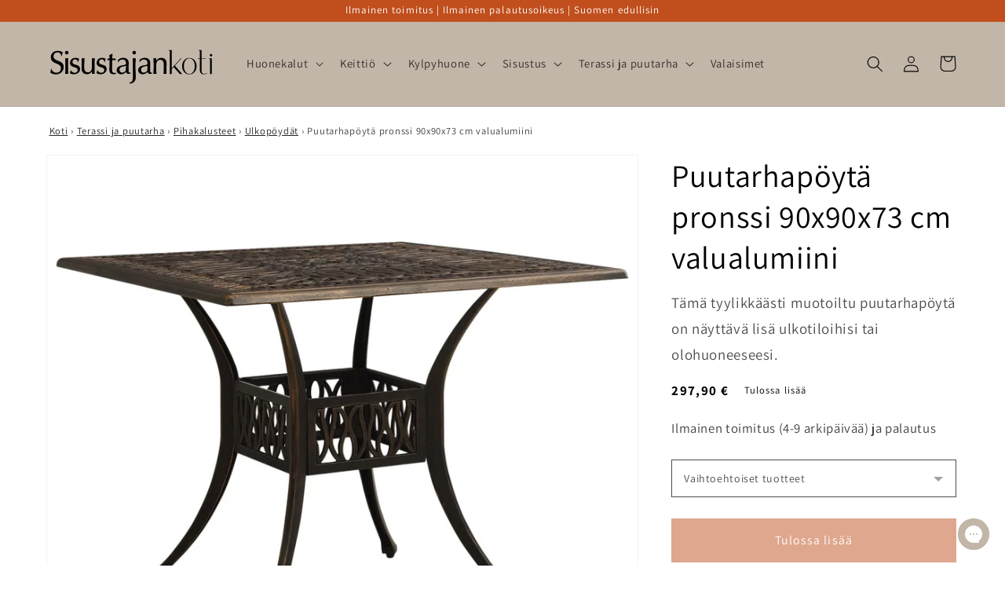

--- FILE ---
content_type: text/html; charset=utf-8
request_url: https://sisustajankoti.fi/products/puutarhapoyta-pronssi-90x90x73-cm-valualumiini?version=1.0.0&shop=sisustajankoti.myshopify.com&token=1649440340&shop=sisustajankoti.myshopify.com
body_size: 45159
content:
<!doctype html>
<html class="no-js" lang="fi">
  <head>

    
    <meta charset='utf-8'>
  
  <style id="critical-css-product">@supports not (inset:10px){.grid{margin-left:calc(-1 * var(--grid-mobile-horizontal-spacing))}.grid__item{padding-left:var(--grid-mobile-horizontal-spacing);padding-bottom:var(--grid-mobile-vertical-spacing)}}@media screen and (max-width:749px){.grid--peek.slider--mobile{margin:0;width:100%}.grid--peek.slider--mobile .grid__item{box-sizing:content-box;margin:0}.grid--peek .grid__item{min-width:35%}.grid--peek.slider .grid__item:first-of-type{margin-left:1.5rem}.grid--peek.slider .grid__item:last-of-type{margin-right:1.5rem}.grid--peek .grid__item{width:calc(50% - var(--grid-mobile-horizontal-spacing) - 3rem)}}.product__info-container .product-form,.product__info-container .product__description{margin:2.5rem 0}.rte>p:first-child{margin-top:0}:root{--color-foreground:var(--color-base-text);--color-background:var(--color-base-background-1);--gradient-background:var(--gradient-base-background-1)}.color-background-2{--color-foreground:var(--color-base-text);--color-background:var(--color-base-background-2);--gradient-background:var(--gradient-base-background-2)}.color-inverse{--color-foreground:var(--color-base-background-1);--color-background:var(--color-base-text);--gradient-background:rgb(var(--color-base-text))}.color-accent-1{--color-foreground:var(--color-base-solid-button-labels);--color-background:var(--color-base-accent-1);--gradient-background:var(--gradient-base-accent-1)}.color-accent-2{--color-foreground:var(--color-base-solid-button-labels);--color-background:var(--color-base-accent-2);--gradient-background:var(--gradient-base-accent-2)}:root{--color-link:var(--color-base-outline-button-labels);--alpha-link:.85}.color-accent-1,.color-accent-2,.color-background-2,.color-inverse{--color-link:var(--color-foreground);--alpha-link:.7}:root{--color-button:var(--color-base-accent-1);--color-button-text:var(--color-base-solid-button-labels);--alpha-button-background:1;--alpha-button-border:1}.color-accent-1,.color-accent-2,.color-background-2,.color-inverse{--color-button:var(--color-foreground);--color-button-text:var(--color-background)}.button--secondary{--color-button:var(--color-base-outline-button-labels);--color-button-text:var(--color-base-outline-button-labels);--color-button:var(--color-background);--alpha-button-background:1}:root{--color-badge-background:var(--color-background);--color-badge-border:var(--color-foreground);--alpha-badge-border:.1}.color-accent-1,.color-accent-2,.color-background-2,.color-inverse{--color-badge-background:var(--color-background);--color-badge-border:var(--color-background);--alpha-badge-border:1}.color-background-2,:root{--color-card-hover:var(--color-base-text)}.color-inverse{--color-card-hover:var(--color-base-background-1)}.color-accent-1,.color-accent-2{--color-card-hover:var(--color-base-solid-button-labels)}:root{--color-icon:rgb(var(--color-base-text))}.contains-media,.global-media-settings{--border-radius:var(--media-radius);--border-width:var(--media-border-width);--border-opacity:var(--media-border-opacity);--shadow-horizontal-offset:var(--media-shadow-horizontal-offset);--shadow-vertical-offset:var(--media-shadow-vertical-offset);--shadow-blur-radius:var(--media-shadow-blur-radius);--shadow-opacity:var(--media-shadow-opacity);--shadow-visible:var(--media-shadow-visible)}html.no-js .no-js-hidden{display:none!important}.page-width{max-width:var(--page-width);margin:0 auto;padding:0 1.5rem}@media screen and (min-width:750px){.page-width{padding:0 5rem}}.isolate{position:relative;z-index:0}.color-accent-1,.color-accent-2,.color-background-2,.color-inverse,body{color:rgba(var(--color-foreground),.75);background-color:rgb(var(--color-background))}.list-unstyled{margin:0;padding:0;list-style:none}.visually-hidden{position:absolute!important;overflow:hidden;width:1px;height:1px;margin:-1px;padding:0;border:0;clip:rect(0 0 0 0);word-wrap:normal!important}.visually-hidden--inline{margin:0;height:1em}.h1,.h3,.h5,h1,h2{font-family:var(--font-heading-family);font-style:var(--font-heading-style);font-weight:var(--font-heading-weight);letter-spacing:calc(var(--font-heading-scale) * .06rem);color:rgb(var(--color-foreground));line-height:calc(1 + .3/max(1,var(--font-heading-scale)));word-break:break-word}.h1,h1{font-size:calc(var(--font-heading-scale) * 3rem)}@media only screen and (min-width:750px){.h1,h1{font-size:calc(var(--font-heading-scale) * 4rem)}}h2{font-size:calc(var(--font-heading-scale) * 2rem)}.h3{font-size:calc(var(--font-heading-scale) * 1.7rem)}@media only screen and (min-width:750px){h2{font-size:calc(var(--font-heading-scale) * 2.4rem)}.h3{font-size:calc(var(--font-heading-scale) * 1.8rem)}}.h5{font-size:calc(var(--font-heading-scale) * 1.2rem)}@media only screen and (min-width:750px){.h5{font-size:calc(var(--font-heading-scale) * 1.3rem)}}.caption{font-size:1rem;letter-spacing:.07rem;line-height:calc(1 + .7 / var(--font-body-scale))}@media screen and (min-width:750px){.caption{font-size:1.2rem}}.caption-large,.field__input,.form__label,.select__select{font-size:1.3rem;line-height:calc(1 + .5 / var(--font-body-scale));letter-spacing:.04rem}.hidden{display:none!important}@media screen and (max-width:749px){.small-hide{display:none!important}}.center{text-align:center}div:empty,p:empty,ul:empty{display:none}.link{display:inline-block;border:none;box-shadow:none;text-decoration:underline;text-underline-offset:.3rem;color:rgb(var(--color-link));background-color:transparent;font-size:1.4rem;font-family:inherit}.link--text{color:rgb(var(--color-foreground))}details>*{box-sizing:border-box}@media (prefers-reduced-motion){.motion-reduce{animation:none!important}}:root{--duration-short:.1s;--duration-default:.2s;--duration-long:.5s}.underlined-link{color:rgba(var(--color-link),var(--alpha-link));text-underline-offset:.3rem;text-decoration-thickness:.1rem}.icon-arrow{width:1.5rem}.animate-arrow .icon-arrow path{transform:translate(-.25rem)}summary{list-style:none;position:relative}summary .icon-caret{position:absolute;height:.6rem;right:1.5rem;top:calc(50% - .2rem)}summary::-webkit-details-marker{display:none}.focus-none{box-shadow:none!important;outline:0!important}.subtitle{font-size:1.8rem;line-height:calc(1 + .8 / var(--font-body-scale));letter-spacing:.06rem;color:rgba(var(--color-foreground),.7)}.grid{display:flex;flex-wrap:wrap;margin-bottom:2rem;padding:0;list-style:none;column-gap:var(--grid-mobile-horizontal-spacing);row-gap:var(--grid-mobile-vertical-spacing)}.grid__item{width:calc(25% - var(--grid-mobile-horizontal-spacing) * 3 / 4);max-width:calc(50% - var(--grid-mobile-horizontal-spacing)/ 2);flex-grow:1;flex-shrink:0}.grid--1-col .grid__item{max-width:100%;width:100%}@media screen and (min-width:750px){.grid{column-gap:var(--grid-desktop-horizontal-spacing);row-gap:var(--grid-desktop-vertical-spacing)}.grid__item{width:calc(25% - var(--grid-desktop-horizontal-spacing) * 3 / 4);max-width:calc(50% - var(--grid-desktop-horizontal-spacing)/ 2)}.grid--2-col-tablet .grid__item{width:calc(50% - var(--grid-desktop-horizontal-spacing)/ 2)}}@media screen and (max-width:749px){.grid--peek.slider--mobile{margin:0;width:100%}.grid--peek.slider--mobile .grid__item{box-sizing:content-box;margin:0}.grid--peek .grid__item{min-width:35%}.grid--peek.slider .grid__item:first-of-type{margin-left:1.5rem}.grid--peek .grid__item{width:calc(50% - var(--grid-mobile-horizontal-spacing) - 3rem)}}.media{display:block;background-color:rgba(var(--color-foreground),.1);position:relative;overflow:hidden}.media--transparent{background-color:transparent}.media>:not(.zoom):not(.deferred-media__poster-button){display:block;max-width:100%;position:absolute;top:0;left:0;height:100%;width:100%}.media>img{object-fit:cover;object-position:center center}.button{--shadow-horizontal-offset:var(--buttons-shadow-horizontal-offset);--shadow-vertical-offset:var(--buttons-shadow-vertical-offset);--shadow-blur-radius:var(--buttons-shadow-blur-radius);--shadow-opacity:var(--buttons-shadow-opacity);--border-offset:var(--buttons-border-offset);--border-opacity:calc(1 - var(--buttons-border-opacity));border-radius:var(--buttons-radius-outset);position:relative}.button{min-width:calc(12rem + var(--buttons-border-width) * 2);min-height:calc(4.5rem + var(--buttons-border-width) * 2)}.button{display:inline-flex;justify-content:center;align-items:center;border:0;padding:0 3rem;font:inherit;font-size:1.5rem;text-decoration:none;color:rgb(var(--color-button-text));-webkit-appearance:none;appearance:none;background-color:rgba(var(--color-button),var(--alpha-button-background))}.button:before{content:"";position:absolute;top:0;right:0;bottom:0;left:0;z-index:-1;border-radius:var(--buttons-radius-outset);box-shadow:var(--shadow-horizontal-offset) var(--shadow-vertical-offset) var(--shadow-blur-radius) rgba(var(--color-shadow),var(--shadow-opacity))}.button:after{content:"";position:absolute;top:var(--buttons-border-width);right:var(--buttons-border-width);bottom:var(--buttons-border-width);left:var(--buttons-border-width);z-index:1;border-radius:var(--buttons-radius);box-shadow:0 0 0 calc(var(--buttons-border-width) + var(--border-offset)) rgba(var(--color-button-text),var(--border-opacity)),0 0 0 var(--buttons-border-width) rgba(var(--color-button),var(--alpha-button-background))}.button--secondary:after{--border-opacity:var(--buttons-border-opacity)}.button{font-size:1.5rem;letter-spacing:.1rem;line-height:calc(1 + .2 / var(--font-body-scale))}.button:disabled{opacity:.5}.button--full-width{display:flex;width:100%}.field__input,.select__select{-webkit-appearance:none;appearance:none;background-color:rgb(var(--color-background));color:rgb(var(--color-foreground));font-size:1.6rem;width:100%;box-sizing:border-box;border-radius:var(--inputs-radius);height:4.5rem;min-height:calc(var(--inputs-border-width) * 2);min-width:calc(7rem + (var(--inputs-border-width) * 2));position:relative;border:0}.field:before,.select:before{content:"";position:absolute;top:0;right:0;bottom:0;left:0;border-radius:var(--inputs-radius-outset);box-shadow:var(--inputs-shadow-horizontal-offset) var(--inputs-shadow-vertical-offset) var(--inputs-shadow-blur-radius) rgba(var(--color-base-text),var(--inputs-shadow-opacity));z-index:-1}.field:after,.select:after{content:"";position:absolute;top:var(--inputs-border-width);right:var(--inputs-border-width);bottom:var(--inputs-border-width);left:var(--inputs-border-width);border:.1rem solid transparent;border-radius:var(--inputs-radius);box-shadow:0 0 0 var(--inputs-border-width) rgba(var(--color-foreground),var(--inputs-border-opacity));z-index:1}.select__select{font-family:var(--font-body-family);font-style:var(--font-body-style);font-weight:var(--font-body-weight);font-size:1.2rem;color:rgba(var(--color-foreground),.75)}.select{display:flex;position:relative;width:100%}.select .icon-caret{height:.6rem;position:absolute;top:calc(50% - .2rem);right:calc(var(--inputs-border-width) + 1.5rem)}.select__select{line-height:calc(1 + .6 / var(--font-body-scale));padding:0 2rem;margin:var(--inputs-border-width);min-height:calc(var(--inputs-border-width) * 2)}.field{position:relative;width:100%;display:flex}.field__input{flex-grow:1;text-align:left;padding:1.5rem;margin:var(--inputs-border-width)}.field__label{font-size:1.6rem;left:calc(var(--inputs-border-width) + 2rem);top:calc(1rem + var(--inputs-border-width));margin-bottom:0;position:absolute;color:rgba(var(--color-foreground),.75);letter-spacing:.1rem;line-height:1.5}.field__input:-webkit-autofill~.field__label{font-size:1rem;top:calc(var(--inputs-border-width) + .5rem);left:calc(var(--inputs-border-width) + 2rem);letter-spacing:.04rem}.field__input:-webkit-autofill{padding:2.2rem 1.5rem .8rem 2rem;margin:var(--inputs-border-width)}.field__input::-webkit-search-cancel-button{display:none}.field__button{align-items:center;background-color:transparent;border:0;color:currentColor;display:flex;height:4.4rem;justify-content:center;overflow:hidden;padding:0;position:absolute;right:0;top:0;width:4.4rem}.field__button>svg{height:2.5rem;width:2.5rem}.field__input:-webkit-autofill~.field__button,.field__input:-webkit-autofill~.field__label{color:#000}.form__label{display:block;margin-bottom:.6rem}.modal__toggle{list-style-type:none}.modal__toggle-close{display:none}.modal__toggle-open{display:flex}.no-js .modal__close-button.link{display:none}.modal__close-button.link{display:flex;justify-content:center;align-items:center;padding:0;height:4.4rem;width:4.4rem;background-color:transparent}.modal__close-button .icon{width:1.7rem;height:1.7rem}.modal__content{position:absolute;top:0;left:0;right:0;bottom:0;background:rgb(var(--color-background));z-index:4;display:flex;justify-content:center;align-items:center}#shopify-section-announcement-bar{z-index:4}.announcement-bar{border-bottom:.1rem solid rgba(var(--color-foreground),.08);color:rgb(var(--color-foreground))}.announcement-bar__message{text-align:center;padding:1rem 2rem;margin:0;letter-spacing:.1rem}#shopify-section-header{z-index:3}.header-wrapper{display:block;position:relative;background-color:rgb(var(--color-background))}.header-wrapper--border-bottom{border-bottom:.1rem solid rgba(var(--color-foreground),.08)}.header{display:grid;grid-template-areas:"left-icon heading icons";grid-template-columns:1fr 2fr 1fr;align-items:center}.header>.header__heading-link{line-height:0}.header__heading,.header__heading-link{grid-area:heading;justify-self:center}.header__heading-link{display:inline-block;padding:.75rem;text-decoration:none;word-break:break-word}.header__heading-logo{height:auto;width:100%}@media screen and (min-width:990px){.header--middle-left{grid-template-areas:"heading navigation icons";grid-template-columns:auto auto 1fr;column-gap:2rem}.header__heading-link{margin-left:-.75rem}.header__heading-link{justify-self:start}.header:not(.header--top-center) *>.header__search{display:inline-flex}}.header__icons{display:flex;grid-area:icons;justify-self:end}.header__icon span,.header__icon:not(.header__icon--summary){display:flex;align-items:center;justify-content:center}.header__icon{color:rgb(var(--color-foreground))}.header__icon span{height:100%}.header__icon:after{content:none}.header__icon .icon{height:2rem;width:2rem;fill:none;vertical-align:middle}.header__icon,.header__icon--cart .icon{height:4.4rem;width:4.4rem;padding:0}.header__icon--cart{position:relative;margin-right:-1.2rem}.header>.header__search{grid-area:left-icon;justify-self:start}.header__search{display:inline-flex;line-height:0}.no-js .predictive-search{display:none}.search-modal{opacity:0;border-bottom:.1rem solid rgba(var(--color-foreground),.08);min-height:calc(100% + var(--inputs-margin-offset) + (2 * var(--inputs-border-width)));height:100%}.search-modal__content{display:flex;align-items:center;justify-content:center;width:100%;height:100%;padding:0 5rem 0 1rem;line-height:calc(1 + .8 / var(--font-body-scale));position:relative}.search-modal__content-bottom{bottom:calc((var(--inputs-margin-offset)/ 2))}.search-modal__form{width:100%}.search-modal__close-button{position:absolute;right:.3rem}@media screen and (min-width:750px){.search-modal__close-button{right:1rem}.search-modal__content{padding:0 6rem}}@media screen and (min-width:990px){.search-modal__form{max-width:47.8rem}.search-modal__close-button{position:initial;margin-left:.5rem}}.header__icon--menu .icon{display:block;position:absolute;opacity:1;transform:scale(1)}details:not([open])>.header__icon--menu .icon-close{visibility:hidden;opacity:0;transform:scale(.8)}.header__inline-menu{margin-left:-1.2rem;grid-area:navigation;display:none}@media screen and (min-width:990px){.header__inline-menu{display:block}.header--middle-left .header__inline-menu{margin-left:0}}.header__menu-item{padding:1.2rem;text-decoration:none;color:rgba(var(--color-foreground),.75)}.global-settings-popup,.header__submenu.global-settings-popup{border-radius:var(--popup-corner-radius);border-color:rgba(var(--color-foreground),var(--popup-border-opacity));border-style:solid;border-width:var(--popup-border-width);box-shadow:var(--popup-shadow-horizontal-offset) var(--popup-shadow-vertical-offset) var(--popup-shadow-blur-radius) rgba(var(--color-shadow),var(--popup-shadow-opacity))}.header__submenu.list-menu{padding:2.4rem 0}.header__submenu .header__submenu{background-color:rgba(var(--color-foreground),.03);padding:.5rem 0;margin:.5rem 0}.header__submenu .header__menu-item:after{right:2rem}.header__submenu .header__menu-item{justify-content:space-between;padding:.8rem 2.4rem}.header__submenu .header__submenu .header__menu-item{padding-left:3.4rem}.header__menu-item .icon-caret{right:.8rem}.header__submenu .icon-caret{flex-shrink:0;margin-left:1rem;position:static}header-menu>details{position:relative}.badge{border:1px solid transparent;border-radius:var(--badge-corner-radius);display:inline-block;font-size:1.2rem;letter-spacing:.1rem;line-height:1;padding:.6rem 1.3rem;text-align:center;background-color:rgb(var(--color-badge-background));border-color:rgba(var(--color-badge-border),var(--alpha-badge-border));color:rgb(var(--color-foreground));word-break:break-word}.gradient{background:rgb(var(--color-background));background:var(--gradient-background);background-attachment:fixed}@media screen and (forced-colors:active){.icon{color:CanvasText;fill:CanvasText!important}}.global-media-settings{position:relative;border:var(--media-border-width) solid rgba(var(--color-foreground),var(--media-border-opacity));border-radius:var(--media-radius);overflow:visible!important;background-color:rgb(var(--color-background))}.global-media-settings:after{content:"";position:absolute;top:calc(var(--media-border-width) * -1);right:calc(var(--media-border-width) * -1);bottom:calc(var(--media-border-width) * -1);left:calc(var(--media-border-width) * -1);border-radius:var(--media-radius);box-shadow:var(--media-shadow-horizontal-offset) var(--media-shadow-vertical-offset) var(--media-shadow-blur-radius) rgba(var(--color-shadow),var(--media-shadow-opacity));z-index:-1}.global-media-settings--no-shadow{overflow:hidden!important}.global-media-settings--no-shadow:after{content:none}.global-media-settings img{border-radius:calc(var(--media-radius) - var(--media-border-width))}@supports not (inset:10px){.grid{margin-left:calc(-1 * var(--grid-mobile-horizontal-spacing))}.grid__item{padding-left:var(--grid-mobile-horizontal-spacing);padding-bottom:var(--grid-mobile-vertical-spacing)}@media screen and (min-width:750px){.grid{margin-left:calc(-1 * var(--grid-desktop-horizontal-spacing))}.grid__item{padding-left:var(--grid-desktop-horizontal-spacing);padding-bottom:var(--grid-desktop-vertical-spacing)}}@media screen and (min-width:749px){.grid--peek .grid__item{padding-left:var(--grid-mobile-horizontal-spacing)}}}.footer__content-bottom{display:none}body,html{max-width:100%;overflow-x:hidden}.predictive-search{display:none;position:absolute;top:calc(100% + .1rem);left:-.1rem;border-width:var(--popup-border-width);border-style:solid;border-color:rgba(var(--color-foreground),var(--popup-border-opacity));background-color:rgb(var(--color-background));z-index:3;border-bottom-right-radius:var(--popup-corner-radius);border-bottom-left-radius:var(--popup-corner-radius);box-shadow:var(--popup-shadow-horizontal-offset) var(--popup-shadow-vertical-offset) var(--popup-shadow-blur-radius) rgba(var(--color-shadow),var(--popup-shadow-opacity))}@media screen and (max-width:749px){.predictive-search--header{right:0;left:0;top:100%}}@media screen and (max-width:989px){.header__heading-link{text-align:center}.predictive-search{overflow-y:auto;-webkit-overflow-scrolling:touch}}@media screen and (min-width:750px){.predictive-search{border-top:none;width:calc(100% + .2rem)}.header predictive-search{position:relative}}predictive-search .spinner{width:1.5rem;height:1.5rem;line-height:0}predictive-search:not([loading]) .predictive-search__loading-state{display:none}.predictive-search__item-content{grid-area:product-content;display:flex;flex-direction:column}.predictive-search__image{grid-area:product-image;object-fit:contain;font-family:"object-fit: contain"}.drawer{position:fixed;z-index:1000;left:0;top:0;width:100vw;height:100%;display:flex;justify-content:flex-end;background-color:rgba(var(--color-foreground),.5)}.drawer__inner{height:100%;width:40rem;max-width:calc(100vw - 3rem);padding:0 1.5rem;border:.1rem solid rgba(var(--color-foreground),.2);border-right:0;background-color:rgb(var(--color-background));overflow:hidden;display:flex;flex-direction:column;transform:translate(100%)}.drawer__inner-empty{height:100%;padding:0 1.5rem;background-color:rgb(var(--color-background));overflow:hidden;display:flex;flex-direction:column}.cart-drawer__warnings{display:flex;flex-direction:column;flex:1;justify-content:center}cart-drawer.is-empty .drawer__inner{display:grid;grid-template-rows:1fr;align-items:center;padding:0}cart-drawer.is-empty .drawer__header{display:none}.drawer__header{position:relative;background-color:rgb(var(--color-background));padding:1.5rem 0;display:flex;justify-content:space-between;align-items:center}.drawer__heading{margin:0 0 1rem}.drawer__close{display:inline-block;padding:0;min-width:4.4rem;min-height:4.4rem;box-shadow:0 0 0 .2rem rgba(var(--color-button),0);position:absolute;top:10px;right:-10px;color:rgb(var(--color-foreground));background-color:transparent;border:none}.cart-drawer__warnings .drawer__close{right:5px}.drawer__close svg{height:2.4rem;width:2.4rem}.drawer__contents{flex-grow:1;display:flex;flex-direction:column}.drawer__footer{background-color:rgb(var(--color-background));border-top:.1rem solid rgba(var(--color-foreground),.2);padding:1.5rem 0}cart-drawer-items.is-empty+.drawer__footer{display:none}cart-drawer{position:fixed;top:0;left:0;width:100vw;height:100%}.cart-drawer__overlay{position:fixed;top:0;right:0;bottom:0;left:0}.cart-drawer__overlay:empty{display:block}.cart-drawer__form{flex-grow:1;display:flex;flex-wrap:wrap}cart-drawer-items{overflow:auto;flex:1}@media screen and (max-height:650px){cart-drawer-items{overflow:visible}.drawer__inner{overflow:scroll}}.cart-drawer__footer>*+*{margin-top:1rem}.cart-drawer .totals{justify-content:space-between}.cart-drawer .tax-note{margin:1.2rem 0 1rem auto;text-align:left}.cart-drawer .cart__checkout-button{max-width:none}cart-drawer-items::-webkit-scrollbar{width:3px}cart-drawer-items::-webkit-scrollbar-thumb{background-color:rgba(var(--color-foreground),.7);border-radius:100px}cart-drawer-items::-webkit-scrollbar-track-piece{margin-top:31px}.cart__empty-text,.is-empty .cart__contents{display:none}.is-empty .cart__empty-text{display:block}.cart__empty-text{margin:4.5rem 0 2rem}.cart__contents>*+*{margin-top:2.5rem}.cart__login-title{margin:5.5rem 0 .5rem}.cart__login-paragraph{margin-top:.8rem}.cart__login-paragraph a{font-size:inherit}@media screen and (min-width:990px){.cart__empty-text{margin:0 0 3rem}}@media screen and (min-width:750px){.cart__contents>*+*{margin-top:0}}.cart__ctas button{width:100%}.cart__update-button{margin-bottom:1rem}.tax-note{margin:2.2rem 0 1.6rem auto;text-align:center;display:block}.cart__checkout-button{max-width:36rem}.cart__ctas{text-align:center}@media screen and (min-width:750px){.cart__update-button{margin-bottom:0;margin-right:.8rem}.tax-note{margin-bottom:2.2rem;text-align:right}.cart__ctas{display:flex;gap:1rem}.price{margin-bottom:0}}.totals{display:flex;justify-content:center;align-items:flex-end}.totals>*{font-size:1.6rem;margin:0}.totals>h2{font-size:calc(var(--font-heading-scale) * 1.6rem)}.totals *{line-height:1}.totals>*+*{margin-left:2rem}.totals__subtotal-value{font-size:1.8rem}@media all and (min-width:750px){.totals{justify-content:flex-end}}.price{font-size:1.6rem;letter-spacing:.1rem;line-height:calc(1 + .5 / var(--font-body-scale));color:rgb(var(--color-foreground))}.price>*{display:inline-block;vertical-align:top}.price .price-item{margin:0 1rem 0 0}.price__regular .price-item--regular{margin-right:0}.price--large{font-size:1.6rem;line-height:calc(1 + .5 / var(--font-body-scale));letter-spacing:.13rem}@media screen and (min-width:750px){.price--large{font-size:1.8rem}}.price__regular{display:block}.price .price__badge-sale,.price .price__badge-sold-out,.price--on-sale .price__regular,.price__sale{display:none}.price--on-sale .price__badge-sale,.price--sold-out .price__badge-sold-out{display:inline-block}.price--on-sale .price__sale{display:initial;flex-direction:row;flex-wrap:wrap}.price--on-sale .price-item--regular{text-decoration:line-through;color:rgba(var(--color-foreground),.75);font-size:1.3rem}.unit-price{display:block;font-size:1.1rem;letter-spacing:.04rem;line-height:calc(1 + .2 / var(--font-body-scale));margin-top:.2rem;text-transform:uppercase;color:rgba(var(--color-foreground),.7)}.loading-overlay__spinner{width:1.8rem;display:inline-block}.spinner{animation:1.4s linear infinite rotator}.path{stroke-dasharray:280;stroke-dashoffset:0;transform-origin:center;stroke:rgb(var(--color-foreground));animation:1.4s ease-in-out infinite dash}@media screen and (forced-colors:active){.path{stroke:CanvasText}}.list-menu--disclosure{position:absolute;min-width:100%;width:20rem;border:1px solid rgba(var(--color-foreground),.2)}.search__input.field__input{padding-right:5rem}.search__button{right:var(--inputs-border-width);top:var(--inputs-border-width)}.search__button .icon{height:1.8rem;width:1.8rem}input::-webkit-search-decoration{-webkit-appearance:none}.header__icon--menu{position:initial}.menu-drawer{position:absolute;transform:translate(-100%);visibility:hidden;z-index:3;left:0;top:100%;width:calc(100vw - 4rem);padding:0;border-width:0 var(--drawer-border-width) 0 0;background-color:rgb(var(--color-background));overflow-x:hidden;border-style:solid;border-color:rgba(var(--color-foreground),var(--drawer-border-opacity));filter:drop-shadow(var(--drawer-shadow-horizontal-offset) var(--drawer-shadow-vertical-offset) var(--drawer-shadow-blur-radius) rgba(var(--color-shadow),var(--drawer-shadow-opacity)))}@media screen and (min-width:750px){.menu-drawer{width:40rem}.no-js .menu-drawer{height:auto}}.menu-drawer__inner-container{position:relative;height:100%}.menu-drawer__navigation-container{display:grid;grid-template-rows:1fr auto;align-content:space-between;overflow-y:auto;height:100%}.menu-drawer__navigation{padding:5.6rem 0}.menu-drawer__inner-submenu{height:100%;overflow-x:hidden;overflow-y:auto}.no-js .menu-drawer__navigation{padding:0}.no-js .menu-drawer__navigation>ul>li{border-bottom:.1rem solid rgba(var(--color-foreground),.04)}.no-js .menu-drawer__submenu ul>li{border-top:.1rem solid rgba(var(--color-foreground),.04)}.menu-drawer__menu-item{padding:1.1rem 3.2rem;text-decoration:none;font-size:1.8rem}.no-js .menu-drawer__menu-item{font-size:1.6rem}.no-js .menu-drawer__submenu .menu-drawer__menu-item{padding:1.2rem 5.2rem 1.2rem 6rem}.no-js .menu-drawer__submenu .menu-drawer__submenu .menu-drawer__menu-item{padding-left:9rem}.menu-drawer summary.menu-drawer__menu-item{padding-right:5.2rem}.no-js .menu-drawer__menu-item .icon-caret{right:3rem}.no-js .menu-drawer .icon-arrow{display:none}.menu-drawer__menu-item>.icon-arrow{position:absolute;right:2.5rem;top:50%;transform:translateY(-50%)}.menu-drawer__close-button{margin-top:1.5rem;padding:1.2rem 2.6rem;text-decoration:none;display:flex;align-items:center;font-size:1.4rem;width:100%;background-color:transparent;font-family:var(--font-body-family);font-style:var(--font-body-style);text-align:left}.no-js .menu-drawer__close-button{display:none}.menu-drawer__close-button .icon-arrow{transform:rotate(180deg);margin-right:1rem}.menu-drawer__utility-links{padding:2rem;background-color:rgba(var(--color-foreground),.03)}.menu-drawer__account{display:inline-flex;align-items:center;text-decoration:none;padding:1.2rem;margin-left:-1.2rem;font-size:1.4rem;color:rgb(var(--color-foreground))}.menu-drawer__account .icon-account{height:2rem;width:2rem;margin-right:1rem}.menu-drawer .list-social{justify-content:flex-start;margin-left:-1.25rem;margin-top:2rem}.menu-drawer .list-social:empty{display:none}.product{margin:0}.product.grid{gap:0}.product__media-wrapper{padding-left:0}.product__info-wrapper{padding-left:0;padding-bottom:0}@media screen and (min-width:750px){.product--stacked .product__info-container--sticky{display:block;position:sticky;top:3rem;z-index:2}.product__info-wrapper{padding-left:5rem}}@media screen and (min-width:990px){.product--large:not(.product--no-media) .product__media-wrapper{max-width:65%;width:calc(65% - var(--grid-desktop-horizontal-spacing)/ 2)}.product--large:not(.product--no-media) .product__info-wrapper{padding-left:4rem;max-width:35%;width:calc(35% - var(--grid-desktop-horizontal-spacing)/ 2)}}.product-form{display:block}.product-form__error-message-wrapper svg{flex-shrink:0;width:1.2rem;height:1.2rem;margin-right:.7rem;margin-top:.5rem}.product-form__input{flex:0 0 100%;padding:0;margin:0 0 1.2rem;max-width:37rem;min-width:fit-content;border:none}.product-form__input .form__label{padding-left:0}.product-form__input .select{max-width:25rem}.product-form__submit{margin-bottom:1rem}.product__info-container>*+*{margin:1.5rem 0}.product__info-container .product-form{margin:2.5rem 0}.product__text{margin-bottom:0}.product__title{word-break:break-word;margin-bottom:1.5rem}.product__title>*{margin:0}.product__title>a{display:none}.product .price .badge,.product .price__container{margin-bottom:.5rem}.product .price--sold-out .price__badge-sold-out{background:0 0;color:rgb(var(--color-base-text));border-color:transparent}.product .price--sold-out .price__badge-sale{display:none}@media screen and (min-width:750px){.product__info-container{max-width:60rem}.product__info-container .price--on-sale .price-item--regular{font-size:1.6rem}.product__info-container>:first-child{margin-top:0}.product__media-list{padding-right:calc(var(--media-shadow-horizontal-offset) * var(--media-shadow-visible))}}.product__tax{margin-top:-1.4rem}.product-form__buttons{max-width:44rem}@media screen and (max-width:749px){.product__media-list{margin-left:-2.5rem;margin-bottom:3rem;width:calc(100% + 4rem)}.product__media-wrapper slider-component:not(.thumbnail-slider--no-slide){margin-left:-1.5rem;margin-right:-1.5rem}.slider.product__media-list::-webkit-scrollbar{height:.2rem;width:.2rem}.product__media-list::-webkit-scrollbar-thumb{background-color:rgb(var(--color-foreground))}.product__media-list::-webkit-scrollbar-track{background-color:rgba(var(--color-foreground),.2)}.product__media-list .product__media-item{width:calc(100% - 3rem - var(--grid-mobile-horizontal-spacing))}}@media screen and (min-width:750px) and (max-width:989px){.product__media-list .product__media-item:first-child{padding-left:0}.product__media-list .product__media-item{width:100%}}.product__media-icon .icon{width:1.2rem;height:1.4rem}.product__media-icon{background-color:rgb(var(--color-background));border-radius:50%;border:.1rem solid rgba(var(--color-foreground),.1);color:rgb(var(--color-foreground));display:flex;align-items:center;justify-content:center;height:3rem;width:3rem;position:absolute;left:calc(.4rem + var(--media-border-width));top:calc(.4rem + var(--media-border-width));z-index:1}.product__media-item>*{display:block;position:relative}.product__media-toggle{display:flex;border:none;background-color:transparent;color:currentColor;padding:0}.product__media-toggle:after{content:"";display:block;margin:0;padding:0;position:absolute;top:0;left:0;z-index:2;height:100%;width:100%}.product-media-modal{background-color:rgb(var(--color-background));height:100%;position:fixed;top:0;left:0;width:100%;visibility:hidden;opacity:0;z-index:-1}.product-media-modal__dialog{display:flex;align-items:center;height:100vh}.product-media-modal__content{max-height:100vh;width:100%;overflow:auto}.product-media-modal__content>:not(.active){display:none}@media screen and (min-width:750px){.product-media-modal__content{padding-bottom:2rem}.product-media-modal__content>:not(.active){display:block}}.product-media-modal__content>*{display:block;height:auto;margin:auto}.product-media-modal__toggle{background-color:rgb(var(--color-background));border:.1rem solid rgba(var(--color-foreground),.1);border-radius:50%;color:rgba(var(--color-foreground),.55);display:flex;align-items:center;justify-content:center;right:2rem;padding:1.2rem;position:fixed;z-index:2;top:2rem;width:4rem}@media screen and (min-width:750px){.product-media-modal__content{padding:2rem 11rem}.product-media-modal__content>*{width:100%}.product-media-modal__content>*+*{margin-top:2rem}.product-media-modal__toggle{right:5rem;top:2.2rem}.product-media-modal__dialog .global-media-settings--no-shadow{overflow:visible!important}}.product-media-modal__toggle .icon{height:auto;margin:0;width:2.2rem}.product__media-list .media>*{overflow:hidden}@media screen and (max-width:749px){.product-media-modal__dialog .global-media-settings{border:none;border-radius:0}.product__media-item{display:flex;align-items:center}.product__modal-opener{width:100%}}.product:not(.featured-product) .product__view-details{display:none}.product__view-details{display:block;text-decoration:none}.product__view-details .icon{width:1.2rem;margin-left:1.2rem;flex-shrink:0}.rte:after{clear:both;content:"";display:block}.rte a{color:rgba(var(--color-link),var(--alpha-link));text-underline-offset:.3rem;text-decoration-thickness:.1rem}@media screen and (min-width:990px){.product--stacked .product__media-item{max-width:calc(50% - var(--grid-desktop-horizontal-spacing)/ 2)}.product__media-list .product__media-item:first-child{width:100%;max-width:100%}.product__modal-opener .product__media-icon{opacity:0}.product-media-modal__content{padding:2rem 11rem}.product-media-modal__content>*+*{margin-top:1.5rem}.product-media-modal__content{padding-bottom:1.5rem}.product-media-modal__toggle{right:5rem}.slider:not(.slider--everywhere):not(.slider--desktop)+.slider-buttons{display:none}}@media screen and (min-width:750px){.product__media-wrapper .slider-mobile-gutter .slider-button{display:none}.slider--mobile+.slider-buttons{display:none}}pickup-availability{display:block}slider-component{--desktop-margin-left-first-item:max(5rem, calc((100vw - var(--page-width) + 10rem - var(--grid-desktop-horizontal-spacing)) / 2));position:relative;display:block}@media screen and (max-width:989px){.no-js slider-component .slider{padding-bottom:3rem}}.slider__slide{--focus-outline-padding:.5rem;--shadow-padding-top:calc((var(--shadow-vertical-offset) * -1 + var(--shadow-blur-radius)) * var(--shadow-visible));--shadow-padding-bottom:calc((var(--shadow-vertical-offset) + var(--shadow-blur-radius)) * var(--shadow-visible));scroll-snap-align:start;flex-shrink:0;padding-bottom:0}@media screen and (max-width:749px){.slider.slider--mobile{position:relative;flex-wrap:inherit;overflow-x:auto;scroll-snap-type:x mandatory;scroll-behavior:smooth;scroll-padding-left:1.5rem;-webkit-overflow-scrolling:touch;margin-bottom:1rem}.slider.slider--mobile .slider__slide{margin-bottom:0;padding-top:max(var(--focus-outline-padding),var(--shadow-padding-top));padding-bottom:max(var(--focus-outline-padding),var(--shadow-padding-bottom))}}@media (prefers-reduced-motion){.slider{scroll-behavior:auto}}.slider{scrollbar-color:rgb(var(--color-foreground)) rgba(var(--color-foreground),.04);-ms-overflow-style:none;scrollbar-width:none}.slider::-webkit-scrollbar{height:.4rem;width:.4rem;display:none}.no-js .slider{-ms-overflow-style:auto;scrollbar-width:auto}.no-js .slider::-webkit-scrollbar{display:initial}.slider::-webkit-scrollbar-thumb{background-color:rgb(var(--color-foreground));border-radius:.4rem;border:0}.slider::-webkit-scrollbar-track{background:rgba(var(--color-foreground),.04);border-radius:.4rem}.slider-counter{display:flex;justify-content:center;min-width:4.4rem}.slider-buttons{display:flex;align-items:center;justify-content:center}.slider-button{color:rgba(var(--color-foreground),.75);background:0 0;border:none;width:44px;height:44px;display:flex;align-items:center;justify-content:center}.slider-button .icon{height:.6rem}.slider-button--next .icon{transform:rotate(-90deg)}.slider-button--prev .icon{transform:rotate(90deg)}.footer__content-bottom{border-top:solid .1rem rgba(var(--color-foreground),.08);padding-top:3rem}.footer__content-bottom-wrapper{display:flex;width:100%}@media screen and (max-width:749px){.footer__content-bottom{flex-wrap:wrap;padding-top:0;padding-left:0;padding-right:0;row-gap:1.5rem}.footer__content-bottom-wrapper{flex-wrap:wrap;row-gap:1.5rem}.footer__localization:empty+.footer__column{padding-top:1.5rem}}.footer__localization:empty+.footer__column--info{align-items:center}.footer__column{width:100%;align-items:flex-end}.footer__column--info{display:flex;flex-direction:column;justify-content:center;align-items:center;padding-left:2rem;padding-right:2rem}@media screen and (min-width:750px){.footer__column--info{padding-left:0;padding-right:0;align-items:flex-end}}.footer-block--newsletter{display:flex;flex-wrap:wrap;justify-content:center;align-items:flex-end;margin-top:3rem}@media screen and (min-width:750px){.footer-block--newsletter{flex-wrap:nowrap;justify-content:space-between}}.footer-block--newsletter:empty{display:none}.footer__localization{display:flex;flex-direction:row;justify-content:center;align-content:center;flex-wrap:wrap;padding:1rem 1rem 0}.footer__localization:empty{display:none}.footer__copyright{text-align:center;margin-top:1.5rem}@media screen and (min-width:750px){.footer__localization{padding:.4rem 0;justify-content:flex-start}.footer__copyright{text-align:right}}.copyright__content a{color:rgba(var(--color-foreground),.75)}.copyright__content a{color:currentColor;text-decoration:none}.list-social{display:flex;flex-wrap:wrap;justify-content:flex-end}@media only screen and (max-width:749px){.list-social{justify-content:center}}</style>

	
    <meta http-equiv="X-UA-Compatible" content="IE=edge">
    <meta name="viewport" content="width=device-width,initial-scale=1">
    <meta name="theme-color" content="">
    <link rel="canonical" href="https://sisustajankoti.fi/products/puutarhapoyta-pronssi-90x90x73-cm-valualumiini">
    <link rel="preconnect" href="https://cdn.shopify.com" crossorigin><link rel="icon" type="image/png" href="//sisustajankoti.fi/cdn/shop/files/favicon_029284d9-dd8c-41b1-878c-1c45cd0ddd57.png?crop=center&height=32&v=1654862215&width=32"><link rel="preconnect" href="https://fonts.shopifycdn.com" crossorigin><title>
      Puutarhapöytä pronssi 90x90x73 cm valualumiini
 &ndash; Sisustajankoti.fi</title>
  
    
    
    
      <meta name="description" content="Nauti ulkotiloissa kupponen iltapäiväteetä tai -kahvia perheesi tai ystäviesi kanssa tämän puutarhapöydän äärellä! Tämä teepöytä on valmistettu valualumiinista, joka tekee siitä vakaan, tukevan ja ihanteellisen päivittäiseen ulkokäyttöön. Pöytälevyssä on kaunis kuviointi ja se sopii mainiosti juomille, ruoille ja muill">
    

    

<meta property="og:site_name" content="Sisustajankoti.fi">
<meta property="og:url" content="https://sisustajankoti.fi/products/puutarhapoyta-pronssi-90x90x73-cm-valualumiini">
<meta property="og:title" content="Puutarhapöytä pronssi 90x90x73 cm valualumiini">
<meta property="og:type" content="product">
<meta property="og:description" content="Nauti ulkotiloissa kupponen iltapäiväteetä tai -kahvia perheesi tai ystäviesi kanssa tämän puutarhapöydän äärellä! Tämä teepöytä on valmistettu valualumiinista, joka tekee siitä vakaan, tukevan ja ihanteellisen päivittäiseen ulkokäyttöön. Pöytälevyssä on kaunis kuviointi ja se sopii mainiosti juomille, ruoille ja muill"><meta property="og:image" content="http://sisustajankoti.fi/cdn/shop/products/8720286205914_a_en_hd_1.jpg?v=1629111732">
  <meta property="og:image:secure_url" content="https://sisustajankoti.fi/cdn/shop/products/8720286205914_a_en_hd_1.jpg?v=1629111732">
  <meta property="og:image:width" content="1024">
  <meta property="og:image:height" content="1024"><meta property="og:price:amount" content="297,90">
  <meta property="og:price:currency" content="EUR"><meta name="twitter:card" content="summary_large_image">
<meta name="twitter:title" content="Puutarhapöytä pronssi 90x90x73 cm valualumiini">
<meta name="twitter:description" content="Nauti ulkotiloissa kupponen iltapäiväteetä tai -kahvia perheesi tai ystäviesi kanssa tämän puutarhapöydän äärellä! Tämä teepöytä on valmistettu valualumiinista, joka tekee siitä vakaan, tukevan ja ihanteellisen päivittäiseen ulkokäyttöön. Pöytälevyssä on kaunis kuviointi ja se sopii mainiosti juomille, ruoille ja muill">


    <script src="//sisustajankoti.fi/cdn/shop/t/25/assets/global.js?v=41914483296412930321654863756" defer="defer"></script>

    

    
    <script>window.performance && window.performance.mark && window.performance.mark('shopify.content_for_header.start');</script><meta name="google-site-verification" content="r9sCwek1v2nIf9GJ8-jUmh6cUjtXfhwSg7e6n03_s_0">
<meta id="shopify-digital-wallet" name="shopify-digital-wallet" content="/55540285635/digital_wallets/dialog">
<link rel="alternate" type="application/json+oembed" href="https://sisustajankoti.fi/products/puutarhapoyta-pronssi-90x90x73-cm-valualumiini.oembed">
<script async="async" src="/checkouts/internal/preloads.js?locale=fi-FI"></script>
<script id="shopify-features" type="application/json">{"accessToken":"b21d763cd424364bd8ddc75e62745999","betas":["rich-media-storefront-analytics"],"domain":"sisustajankoti.fi","predictiveSearch":true,"shopId":55540285635,"locale":"fi"}</script>
<script>var Shopify = Shopify || {};
Shopify.shop = "sisustajankoti.myshopify.com";
Shopify.locale = "fi";
Shopify.currency = {"active":"EUR","rate":"1.0"};
Shopify.country = "FI";
Shopify.theme = {"name":"Dawn-6.0.0","id":130229567683,"schema_name":"Dawn","schema_version":"6.0.0","theme_store_id":null,"role":"main"};
Shopify.theme.handle = "null";
Shopify.theme.style = {"id":null,"handle":null};
Shopify.cdnHost = "sisustajankoti.fi/cdn";
Shopify.routes = Shopify.routes || {};
Shopify.routes.root = "/";</script>
<script type="module">!function(o){(o.Shopify=o.Shopify||{}).modules=!0}(window);</script>
<script>!function(o){function n(){var o=[];function n(){o.push(Array.prototype.slice.apply(arguments))}return n.q=o,n}var t=o.Shopify=o.Shopify||{};t.loadFeatures=n(),t.autoloadFeatures=n()}(window);</script>
<script id="shop-js-analytics" type="application/json">{"pageType":"product"}</script>
<script defer="defer" async type="module" src="//sisustajankoti.fi/cdn/shopifycloud/shop-js/modules/v2/client.init-shop-cart-sync_YILzQG5E.fi.esm.js"></script>
<script defer="defer" async type="module" src="//sisustajankoti.fi/cdn/shopifycloud/shop-js/modules/v2/chunk.common_Bw7YIvFz.esm.js"></script>
<script type="module">
  await import("//sisustajankoti.fi/cdn/shopifycloud/shop-js/modules/v2/client.init-shop-cart-sync_YILzQG5E.fi.esm.js");
await import("//sisustajankoti.fi/cdn/shopifycloud/shop-js/modules/v2/chunk.common_Bw7YIvFz.esm.js");

  window.Shopify.SignInWithShop?.initShopCartSync?.({"fedCMEnabled":true,"windoidEnabled":true});

</script>
<script>(function() {
  var isLoaded = false;
  function asyncLoad() {
    if (isLoaded) return;
    isLoaded = true;
    var urls = ["?version=1.0.0\u0026shop=sisustajankoti.myshopify.com\u0026token=1644758771\u0026shop=sisustajankoti.myshopify.com","?version=1.0.0\u0026shop=sisustajankoti.myshopify.com\u0026token=1644758803\u0026shop=sisustajankoti.myshopify.com","?version=1.0.0\u0026shop=sisustajankoti.myshopify.com\u0026token=1649440340\u0026shop=sisustajankoti.myshopify.com","?version=1.0.0\u0026shop=sisustajankoti.myshopify.com\u0026token=1649440953\u0026shop=sisustajankoti.myshopify.com","?v=1701413749.418247\u0026shop=sisustajankoti.myshopify.com","https:\/\/sprout-app.thegoodapi.com\/app\/assets\/js\/badges\/cart_badge_script?shop=sisustajankoti.myshopify.com","https:\/\/sprout-app.thegoodapi.com\/app\/badges\/product_script?shop=sisustajankoti.myshopify.com","https:\/\/sprout-app.thegoodapi.com\/app\/assets\/js\/badges\/tree_count_banner_script?shop=sisustajankoti.myshopify.com"];
    for (var i = 0; i < urls.length; i++) {
      var s = document.createElement('script');
      s.type = 'text/javascript';
      s.async = true;
      s.src = urls[i];
      var x = document.getElementsByTagName('script')[0];
      x.parentNode.insertBefore(s, x);
    }
  };
  if(window.attachEvent) {
    window.attachEvent('onload', asyncLoad);
  } else {
    window.addEventListener('load', asyncLoad, false);
  }
})();</script>
<script id="__st">var __st={"a":55540285635,"offset":7200,"reqid":"e41341cd-8b20-4d5a-a622-0838431a00ff-1762406545","pageurl":"sisustajankoti.fi\/products\/puutarhapoyta-pronssi-90x90x73-cm-valualumiini?version=1.0.0\u0026shop=sisustajankoti.myshopify.com\u0026token=1649440340\u0026shop=sisustajankoti.myshopify.com","u":"f4527a5ac544","p":"product","rtyp":"product","rid":6845582835907};</script>
<script>window.ShopifyPaypalV4VisibilityTracking = true;</script>
<script id="captcha-bootstrap">!function(){'use strict';const t='contact',e='account',n='new_comment',o=[[t,t],['blogs',n],['comments',n],[t,'customer']],c=[[e,'customer_login'],[e,'guest_login'],[e,'recover_customer_password'],[e,'create_customer']],r=t=>t.map((([t,e])=>`form[action*='/${t}']:not([data-nocaptcha='true']) input[name='form_type'][value='${e}']`)).join(','),a=t=>()=>t?[...document.querySelectorAll(t)].map((t=>t.form)):[];function s(){const t=[...o],e=r(t);return a(e)}const i='password',u='form_key',d=['recaptcha-v3-token','g-recaptcha-response','h-captcha-response',i],f=()=>{try{return window.sessionStorage}catch{return}},m='__shopify_v',_=t=>t.elements[u];function p(t,e,n=!1){try{const o=window.sessionStorage,c=JSON.parse(o.getItem(e)),{data:r}=function(t){const{data:e,action:n}=t;return t[m]||n?{data:e,action:n}:{data:t,action:n}}(c);for(const[e,n]of Object.entries(r))t.elements[e]&&(t.elements[e].value=n);n&&o.removeItem(e)}catch(o){console.error('form repopulation failed',{error:o})}}const l='form_type',E='cptcha';function T(t){t.dataset[E]=!0}const w=window,h=w.document,L='Shopify',v='ce_forms',y='captcha';let A=!1;((t,e)=>{const n=(g='f06e6c50-85a8-45c8-87d0-21a2b65856fe',I='https://cdn.shopify.com/shopifycloud/storefront-forms-hcaptcha/ce_storefront_forms_captcha_hcaptcha.v1.5.2.iife.js',D={infoText:'hCaptchan suojaama',privacyText:'Tietosuoja',termsText:'Ehdot'},(t,e,n)=>{const o=w[L][v],c=o.bindForm;if(c)return c(t,g,e,D).then(n);var r;o.q.push([[t,g,e,D],n]),r=I,A||(h.body.append(Object.assign(h.createElement('script'),{id:'captcha-provider',async:!0,src:r})),A=!0)});var g,I,D;w[L]=w[L]||{},w[L][v]=w[L][v]||{},w[L][v].q=[],w[L][y]=w[L][y]||{},w[L][y].protect=function(t,e){n(t,void 0,e),T(t)},Object.freeze(w[L][y]),function(t,e,n,w,h,L){const[v,y,A,g]=function(t,e,n){const i=e?o:[],u=t?c:[],d=[...i,...u],f=r(d),m=r(i),_=r(d.filter((([t,e])=>n.includes(e))));return[a(f),a(m),a(_),s()]}(w,h,L),I=t=>{const e=t.target;return e instanceof HTMLFormElement?e:e&&e.form},D=t=>v().includes(t);t.addEventListener('submit',(t=>{const e=I(t);if(!e)return;const n=D(e)&&!e.dataset.hcaptchaBound&&!e.dataset.recaptchaBound,o=_(e),c=g().includes(e)&&(!o||!o.value);(n||c)&&t.preventDefault(),c&&!n&&(function(t){try{if(!f())return;!function(t){const e=f();if(!e)return;const n=_(t);if(!n)return;const o=n.value;o&&e.removeItem(o)}(t);const e=Array.from(Array(32),(()=>Math.random().toString(36)[2])).join('');!function(t,e){_(t)||t.append(Object.assign(document.createElement('input'),{type:'hidden',name:u})),t.elements[u].value=e}(t,e),function(t,e){const n=f();if(!n)return;const o=[...t.querySelectorAll(`input[type='${i}']`)].map((({name:t})=>t)),c=[...d,...o],r={};for(const[a,s]of new FormData(t).entries())c.includes(a)||(r[a]=s);n.setItem(e,JSON.stringify({[m]:1,action:t.action,data:r}))}(t,e)}catch(e){console.error('failed to persist form',e)}}(e),e.submit())}));const S=(t,e)=>{t&&!t.dataset[E]&&(n(t,e.some((e=>e===t))),T(t))};for(const o of['focusin','change'])t.addEventListener(o,(t=>{const e=I(t);D(e)&&S(e,y())}));const B=e.get('form_key'),M=e.get(l),P=B&&M;t.addEventListener('DOMContentLoaded',(()=>{const t=y();if(P)for(const e of t)e.elements[l].value===M&&p(e,B);[...new Set([...A(),...v().filter((t=>'true'===t.dataset.shopifyCaptcha))])].forEach((e=>S(e,t)))}))}(h,new URLSearchParams(w.location.search),n,t,e,['guest_login'])})(!1,!0)}();</script>
<script integrity="sha256-52AcMU7V7pcBOXWImdc/TAGTFKeNjmkeM1Pvks/DTgc=" data-source-attribution="shopify.loadfeatures" defer="defer" src="//sisustajankoti.fi/cdn/shopifycloud/storefront/assets/storefront/load_feature-81c60534.js" crossorigin="anonymous"></script>
<script data-source-attribution="shopify.dynamic_checkout.dynamic.init">var Shopify=Shopify||{};Shopify.PaymentButton=Shopify.PaymentButton||{isStorefrontPortableWallets:!0,init:function(){window.Shopify.PaymentButton.init=function(){};var t=document.createElement("script");t.src="https://sisustajankoti.fi/cdn/shopifycloud/portable-wallets/latest/portable-wallets.fi.js",t.type="module",document.head.appendChild(t)}};
</script>
<script data-source-attribution="shopify.dynamic_checkout.buyer_consent">
  function portableWalletsHideBuyerConsent(e){var t=document.getElementById("shopify-buyer-consent"),n=document.getElementById("shopify-subscription-policy-button");t&&n&&(t.classList.add("hidden"),t.setAttribute("aria-hidden","true"),n.removeEventListener("click",e))}function portableWalletsShowBuyerConsent(e){var t=document.getElementById("shopify-buyer-consent"),n=document.getElementById("shopify-subscription-policy-button");t&&n&&(t.classList.remove("hidden"),t.removeAttribute("aria-hidden"),n.addEventListener("click",e))}window.Shopify?.PaymentButton&&(window.Shopify.PaymentButton.hideBuyerConsent=portableWalletsHideBuyerConsent,window.Shopify.PaymentButton.showBuyerConsent=portableWalletsShowBuyerConsent);
</script>
<script data-source-attribution="shopify.dynamic_checkout.cart.bootstrap">document.addEventListener("DOMContentLoaded",(function(){function t(){return document.querySelector("shopify-accelerated-checkout-cart, shopify-accelerated-checkout")}if(t())Shopify.PaymentButton.init();else{new MutationObserver((function(e,n){t()&&(Shopify.PaymentButton.init(),n.disconnect())})).observe(document.body,{childList:!0,subtree:!0})}}));
</script>
<script id='scb4127' type='text/javascript' async='' src='https://sisustajankoti.fi/cdn/shopifycloud/privacy-banner/storefront-banner.js'></script><script id="sections-script" data-sections="header,footer" defer="defer" src="//sisustajankoti.fi/cdn/shop/t/25/compiled_assets/scripts.js?30212"></script>
<script>window.performance && window.performance.mark && window.performance.mark('shopify.content_for_header.end');</script>

  


    <style data-shopify>
      @font-face {
  font-family: Assistant;
  font-weight: 400;
  font-style: normal;
  font-display: swap;
  src: url("//sisustajankoti.fi/cdn/fonts/assistant/assistant_n4.9120912a469cad1cc292572851508ca49d12e768.woff2") format("woff2"),
       url("//sisustajankoti.fi/cdn/fonts/assistant/assistant_n4.6e9875ce64e0fefcd3f4446b7ec9036b3ddd2985.woff") format("woff");
}

      @font-face {
  font-family: Assistant;
  font-weight: 700;
  font-style: normal;
  font-display: swap;
  src: url("//sisustajankoti.fi/cdn/fonts/assistant/assistant_n7.bf44452348ec8b8efa3aa3068825305886b1c83c.woff2") format("woff2"),
       url("//sisustajankoti.fi/cdn/fonts/assistant/assistant_n7.0c887fee83f6b3bda822f1150b912c72da0f7b64.woff") format("woff");
}

      
      
      @font-face {
  font-family: Assistant;
  font-weight: 400;
  font-style: normal;
  font-display: swap;
  src: url("//sisustajankoti.fi/cdn/fonts/assistant/assistant_n4.9120912a469cad1cc292572851508ca49d12e768.woff2") format("woff2"),
       url("//sisustajankoti.fi/cdn/fonts/assistant/assistant_n4.6e9875ce64e0fefcd3f4446b7ec9036b3ddd2985.woff") format("woff");
}


      :root {
        --font-body-family: Assistant, sans-serif;
        --font-body-style: normal;
        --font-body-weight: 400;
        --font-body-weight-bold: 700;

        --font-heading-family: Assistant, sans-serif;
        --font-heading-style: normal;
        --font-heading-weight: 400;

        --font-body-scale: 1.05;
        --font-heading-scale: 0.9523809523809523;

        --color-base-text: 0, 0, 0;
        --color-shadow: 0, 0, 0;
        --color-base-background-1: 255, 255, 255;
        --color-base-background-2: 194, 182, 168;
        --color-base-solid-button-labels: 255, 255, 255;
        --color-base-outline-button-labels: 0, 0, 0;
        --color-base-accent-1: 192, 79, 29;
        --color-base-accent-2: 192, 79, 29;
        --payment-terms-background-color: #ffffff;

        --gradient-base-background-1: #ffffff;
        --gradient-base-background-2: #c2b6a8;
        --gradient-base-accent-1: #c04f1d;
        --gradient-base-accent-2: #c04f1d;

        --media-padding: px;
        --media-border-opacity: 0.05;
        --media-border-width: 1px;
        --media-radius: 0px;
        --media-shadow-opacity: 0.0;
        --media-shadow-horizontal-offset: 0px;
        --media-shadow-vertical-offset: 4px;
        --media-shadow-blur-radius: 5px;
        --media-shadow-visible: 0;

        --page-width: 120rem;
        --page-width-margin: 0rem;

        --card-image-padding: 0.0rem;
        --card-corner-radius: 0.0rem;
        --card-text-alignment: left;
        --card-border-width: 0.0rem;
        --card-border-opacity: 0.1;
        --card-shadow-opacity: 0.0;
        --card-shadow-horizontal-offset: 0.0rem;
        --card-shadow-vertical-offset: 0.4rem;
        --card-shadow-blur-radius: 0.5rem;

        --badge-corner-radius: 4.0rem;

        --popup-border-width: 1px;
        --popup-border-opacity: 0.1;
        --popup-corner-radius: 0px;
        --popup-shadow-opacity: 0.0;
        --popup-shadow-horizontal-offset: 0px;
        --popup-shadow-vertical-offset: 4px;
        --popup-shadow-blur-radius: 5px;

        --drawer-border-width: 1px;
        --drawer-border-opacity: 0.1;
        --drawer-shadow-opacity: 0.0;
        --drawer-shadow-horizontal-offset: 0px;
        --drawer-shadow-vertical-offset: 4px;
        --drawer-shadow-blur-radius: 5px;

        --spacing-sections-desktop: 0px;
        --spacing-sections-mobile: 0px;

        --grid-desktop-vertical-spacing: 8px;
        --grid-desktop-horizontal-spacing: 8px;
        --grid-mobile-vertical-spacing: 4px;
        --grid-mobile-horizontal-spacing: 4px;

        --text-boxes-border-opacity: 0.1;
        --text-boxes-border-width: 0px;
        --text-boxes-radius: 0px;
        --text-boxes-shadow-opacity: 0.0;
        --text-boxes-shadow-horizontal-offset: 0px;
        --text-boxes-shadow-vertical-offset: 4px;
        --text-boxes-shadow-blur-radius: 5px;

        --buttons-radius: 0px;
        --buttons-radius-outset: 0px;
        --buttons-border-width: 1px;
        --buttons-border-opacity: 1.0;
        --buttons-shadow-opacity: 0.0;
        --buttons-shadow-horizontal-offset: 0px;
        --buttons-shadow-vertical-offset: 4px;
        --buttons-shadow-blur-radius: 5px;
        --buttons-border-offset: 0px;

        --inputs-radius: 0px;
        --inputs-border-width: 1px;
        --inputs-border-opacity: 0.55;
        --inputs-shadow-opacity: 0.0;
        --inputs-shadow-horizontal-offset: 0px;
        --inputs-margin-offset: 0px;
        --inputs-shadow-vertical-offset: 4px;
        --inputs-shadow-blur-radius: 5px;
        --inputs-radius-outset: 0px;

        --variant-pills-radius: 40px;
        --variant-pills-border-width: 1px;
        --variant-pills-border-opacity: 0.55;
        --variant-pills-shadow-opacity: 0.0;
        --variant-pills-shadow-horizontal-offset: 0px;
        --variant-pills-shadow-vertical-offset: 4px;
        --variant-pills-shadow-blur-radius: 5px;
      }

      *,
      *::before,
      *::after {
        box-sizing: inherit;
      }

      html {
        box-sizing: border-box;
        font-size: calc(var(--font-body-scale) * 62.5%);
        height: 100%;
      }

      body {
        display: grid;
        grid-template-rows: auto auto 1fr auto;
        grid-template-columns: 100%;
        min-height: 100%;
        margin: 0;
        font-size: 1.5rem;
        letter-spacing: 0.06rem;
        line-height: calc(1 + 0.8 / var(--font-body-scale));
        font-family: var(--font-body-family);
        font-style: var(--font-body-style);
        font-weight: var(--font-body-weight);
      }

      @media screen and (min-width: 750px) {
        body {
          font-size: 1.6rem;
        }
      }
    </style>

    <link rel="stylesheet" href="//sisustajankoti.fi/cdn/shop/t/25/assets/base.css?v=122623114061062915511685953894" as="style" media="none" onload="this.onload=null;this.media='all'"><link rel="preload" as="font" href="//sisustajankoti.fi/cdn/fonts/assistant/assistant_n4.9120912a469cad1cc292572851508ca49d12e768.woff2" type="font/woff2" crossorigin><link rel="preload" as="font" href="//sisustajankoti.fi/cdn/fonts/assistant/assistant_n4.9120912a469cad1cc292572851508ca49d12e768.woff2" type="font/woff2" crossorigin><link rel="stylesheet" href="//sisustajankoti.fi/cdn/shop/t/25/assets/component-predictive-search.css?v=165644661289088488651654860500" as="style" media="none" onload="this.onload=null;this.media='all'"><script>document.documentElement.className = document.documentElement.className.replace('no-js', 'js');
    if (Shopify.designMode) {
      document.documentElement.classList.add('shopify-design-mode');
    }
    </script>
    <script> 
      var variantStock = {};
</script>
<!-- BEGIN app block: shopify://apps/cross-sell-upsell-pro/blocks/crosssell/a1de75bd-abc2-408f-b8be-5bce11f6a502 -->




<div id="buddha-crosssell" class="simple" style="display: none;">
    <div class="bcsell-atc-popup" style="display:none;">
        <div class="bcsell-atc-head"> <span></span> <span onclick="buddhaCrosssell.addToCartPopup('hide');"> <svg xmlns="http://www.w3.org/2000/svg" width="12" height="12" viewBox="0 0 24 24"><path d="M23.954 21.03l-9.184-9.095 9.092-9.174-2.832-2.807-9.09 9.179-9.176-9.088-2.81 2.81 9.186 9.105-9.095 9.184 2.81 2.81 9.112-9.192 9.18 9.1z"/></svg></span></div>
        <a class="bcsell-atc-product" href="javascript:void(0);" rel="nofollow">
            <img class="bcsell-atc-product-image"/>
            <div>
                <div class="bcsell-atc-product-name"> </div>
                <div class="bcsell-atc-product-variant"> </div>
            </div>
        </a>
        <a href="/cart" class="bcsell-view-cart"> VIEW CART</a>
    </div>
    <div class="bcsell-upsell-popup" style="display:none;">
        <div class="bcsell-upsell-head"> <span></span> <div onclick="buddhaCrosssell.upsellPopup('hide');"> <svg xmlns="http://www.w3.org/2000/svg" width="12" height="12" viewBox="0 0 24 24"><path d="M23.954 21.03l-9.184-9.095 9.092-9.174-2.832-2.807-9.09 9.179-9.176-9.088-2.81 2.81 9.186 9.105-9.095 9.184 2.81 2.81 9.112-9.192 9.18 9.1z"/></svg></div></div>
        <ul class="bcsell-upsell-list">
            <li class="bcsell-upsell-product bcsell-uninit">
                <div class="bcsell-upsell-product-image"><img/></div>
                <div class="bcsell-upsell-product-info">
                    <div class="bcsell-upsell-product-name"> </div>
                    <div class="bcsell-upsell-product-prices">
                        <div class="bcsell-upsell-product-price"></div>
                        <div class="bcsell-upsell-product-price-old"></div>
                    </div>
                    <div class="bcsell-upsell-product-variants"><div class="bcsell-select"><select name="select-4" id="bcsell-select-4"></select></div></div>
                </div>
                <div class="bcsell-upsell-btn">Add to Cart</div>
            </li>
        </ul>
        <div class="bcsell-upsell-footer">
            <div class="bcsell-upsell-btn" onclick="buddhaCrosssell.upsellPopup('hide');">Continue</div>
        </div>  
    </div>
    <div class="bcsell-section bcsell-section-uninit" scrollpos="0" scrollstep="310">
        <div class="bcsell-header"></div>
        <div class="bcsell-arrow bcsell-angle-left"><span></span></div>
        <div class="bcsell-list-wrap">
            
            <ul class="bcsell-list">
                
                
                <li class="bcsell-item bcsell-item-0">
                    <div class="bcsell-img"><a href=""><img src="" alt="none" class="" width="" height=""/></a></div>
                    <div class="bcsell-content">
                        <span class="bcsell-product-name">  </span>
                        <div class="bcsell-product-rating-stars bcsell-hidden"><div class="bcsell-product-rating-stars-active"></div></div>
                        <div class="bcsell-variants bcsell-merged bcsell-hidden"><div class="bcsell-select"><select name="select-1" id="bcsell-select-1"></select></div></div>
                        <div class="bcsell-product-prices">
                            <div class="bcsell-product-price"></div>
                            <div class="bcsell-product-price-old"></div>
                        </div>
                        <div class="bcsell-add-to-cart">
                            <span><svg width="17px" height="17px" viewBox="0 0 26.303867 22.28574" xmlns="http://www.w3.org/2000/svg" xmlns:svg="http://www.w3.org/2000/svg">
                                <g transform="translate(-40.095075,-44.8651)">
                                    <path style="fill:none;" d="M 47.957463,48.905141 H 65.71277 l -3.581753,8.940095 H 48.450647 L 43.641933,45.329385 H 40.55936" />
                                    <path style="fill:none;" d="m 47.772608,59.910044 -0.562681,1.269647 c -0.243064,0.547864 0.15875,1.164873 0.758472,1.164873 h 14.970126" />
                                    <path style="fill:none;" d="m 50.640339,65.330475 c 0,0.748947 -0.607131,1.356078 -1.356431,1.356078 -0.748947,0 -1.356078,-0.607131 -1.356078,-1.356078 0,-0.7493 0.607131,-1.356078 1.356078,-1.356078 0.7493,0 1.356431,0.606778 1.356431,1.356078 z" />
                                    <path style="fill:none;" d="m 62.598095,65.330475 c 0,0.748947 -0.607484,1.356078 -1.356431,1.356078 -0.748947,0 -1.35643,-0.607131 -1.35643,-1.356078 0,-0.7493 0.607483,-1.356078 1.35643,-1.356078 0.748947,0 1.356431,0.606778 1.356431,1.356078 z" />
                                    <path style="fill:none;" d="m 50.640339,50.652096 1.027641,5.522737" />
                                    <path style="fill:none;" d="M 59.941325,50.652096 58.932733,56.07288" />
                                    <path style="fill:none;" d="m 55.322405,50.652096 v 5.136798" />
                                </g>
                            </svg></span>
                            <span class="bcsell-text">Add to Cart</span>
                        </div>
                    </div>
                </li>
                
                <li class="bcsell-item bcsell-item-1">
                    <div class="bcsell-img"><a href=""><img src="" alt="none" class="" width="" height=""/></a></div>
                    <div class="bcsell-content">
                        <span class="bcsell-product-name">  </span>
                        <div class="bcsell-product-rating-stars bcsell-hidden"><div class="bcsell-product-rating-stars-active"></div></div>
                        <div class="bcsell-variants bcsell-merged bcsell-hidden"><div class="bcsell-select"><select name="select-1" id="bcsell-select-1"></select></div></div>
                        <div class="bcsell-product-prices">
                            <div class="bcsell-product-price"></div>
                            <div class="bcsell-product-price-old"></div>
                        </div>
                        <div class="bcsell-add-to-cart">
                            <span><svg width="17px" height="17px" viewBox="0 0 26.303867 22.28574" xmlns="http://www.w3.org/2000/svg" xmlns:svg="http://www.w3.org/2000/svg">
                                <g transform="translate(-40.095075,-44.8651)">
                                    <path style="fill:none;" d="M 47.957463,48.905141 H 65.71277 l -3.581753,8.940095 H 48.450647 L 43.641933,45.329385 H 40.55936" />
                                    <path style="fill:none;" d="m 47.772608,59.910044 -0.562681,1.269647 c -0.243064,0.547864 0.15875,1.164873 0.758472,1.164873 h 14.970126" />
                                    <path style="fill:none;" d="m 50.640339,65.330475 c 0,0.748947 -0.607131,1.356078 -1.356431,1.356078 -0.748947,0 -1.356078,-0.607131 -1.356078,-1.356078 0,-0.7493 0.607131,-1.356078 1.356078,-1.356078 0.7493,0 1.356431,0.606778 1.356431,1.356078 z" />
                                    <path style="fill:none;" d="m 62.598095,65.330475 c 0,0.748947 -0.607484,1.356078 -1.356431,1.356078 -0.748947,0 -1.35643,-0.607131 -1.35643,-1.356078 0,-0.7493 0.607483,-1.356078 1.35643,-1.356078 0.748947,0 1.356431,0.606778 1.356431,1.356078 z" />
                                    <path style="fill:none;" d="m 50.640339,50.652096 1.027641,5.522737" />
                                    <path style="fill:none;" d="M 59.941325,50.652096 58.932733,56.07288" />
                                    <path style="fill:none;" d="m 55.322405,50.652096 v 5.136798" />
                                </g>
                            </svg></span>
                            <span class="bcsell-text">Add to Cart</span>
                        </div>
                    </div>
                </li>
                
                <li class="bcsell-item bcsell-item-2">
                    <div class="bcsell-img"><a href=""><img src="" alt="none" class="" width="" height=""/></a></div>
                    <div class="bcsell-content">
                        <span class="bcsell-product-name">  </span>
                        <div class="bcsell-product-rating-stars bcsell-hidden"><div class="bcsell-product-rating-stars-active"></div></div>
                        <div class="bcsell-variants bcsell-merged bcsell-hidden"><div class="bcsell-select"><select name="select-1" id="bcsell-select-1"></select></div></div>
                        <div class="bcsell-product-prices">
                            <div class="bcsell-product-price"></div>
                            <div class="bcsell-product-price-old"></div>
                        </div>
                        <div class="bcsell-add-to-cart">
                            <span><svg width="17px" height="17px" viewBox="0 0 26.303867 22.28574" xmlns="http://www.w3.org/2000/svg" xmlns:svg="http://www.w3.org/2000/svg">
                                <g transform="translate(-40.095075,-44.8651)">
                                    <path style="fill:none;" d="M 47.957463,48.905141 H 65.71277 l -3.581753,8.940095 H 48.450647 L 43.641933,45.329385 H 40.55936" />
                                    <path style="fill:none;" d="m 47.772608,59.910044 -0.562681,1.269647 c -0.243064,0.547864 0.15875,1.164873 0.758472,1.164873 h 14.970126" />
                                    <path style="fill:none;" d="m 50.640339,65.330475 c 0,0.748947 -0.607131,1.356078 -1.356431,1.356078 -0.748947,0 -1.356078,-0.607131 -1.356078,-1.356078 0,-0.7493 0.607131,-1.356078 1.356078,-1.356078 0.7493,0 1.356431,0.606778 1.356431,1.356078 z" />
                                    <path style="fill:none;" d="m 62.598095,65.330475 c 0,0.748947 -0.607484,1.356078 -1.356431,1.356078 -0.748947,0 -1.35643,-0.607131 -1.35643,-1.356078 0,-0.7493 0.607483,-1.356078 1.35643,-1.356078 0.748947,0 1.356431,0.606778 1.356431,1.356078 z" />
                                    <path style="fill:none;" d="m 50.640339,50.652096 1.027641,5.522737" />
                                    <path style="fill:none;" d="M 59.941325,50.652096 58.932733,56.07288" />
                                    <path style="fill:none;" d="m 55.322405,50.652096 v 5.136798" />
                                </g>
                            </svg></span>
                            <span class="bcsell-text">Add to Cart</span>
                        </div>
                    </div>
                </li>
                
                <li class="bcsell-item bcsell-item-3">
                    <div class="bcsell-img"><a href=""><img src="" alt="none" class="" width="" height=""/></a></div>
                    <div class="bcsell-content">
                        <span class="bcsell-product-name">  </span>
                        <div class="bcsell-product-rating-stars bcsell-hidden"><div class="bcsell-product-rating-stars-active"></div></div>
                        <div class="bcsell-variants bcsell-merged bcsell-hidden"><div class="bcsell-select"><select name="select-1" id="bcsell-select-1"></select></div></div>
                        <div class="bcsell-product-prices">
                            <div class="bcsell-product-price"></div>
                            <div class="bcsell-product-price-old"></div>
                        </div>
                        <div class="bcsell-add-to-cart">
                            <span><svg width="17px" height="17px" viewBox="0 0 26.303867 22.28574" xmlns="http://www.w3.org/2000/svg" xmlns:svg="http://www.w3.org/2000/svg">
                                <g transform="translate(-40.095075,-44.8651)">
                                    <path style="fill:none;" d="M 47.957463,48.905141 H 65.71277 l -3.581753,8.940095 H 48.450647 L 43.641933,45.329385 H 40.55936" />
                                    <path style="fill:none;" d="m 47.772608,59.910044 -0.562681,1.269647 c -0.243064,0.547864 0.15875,1.164873 0.758472,1.164873 h 14.970126" />
                                    <path style="fill:none;" d="m 50.640339,65.330475 c 0,0.748947 -0.607131,1.356078 -1.356431,1.356078 -0.748947,0 -1.356078,-0.607131 -1.356078,-1.356078 0,-0.7493 0.607131,-1.356078 1.356078,-1.356078 0.7493,0 1.356431,0.606778 1.356431,1.356078 z" />
                                    <path style="fill:none;" d="m 62.598095,65.330475 c 0,0.748947 -0.607484,1.356078 -1.356431,1.356078 -0.748947,0 -1.35643,-0.607131 -1.35643,-1.356078 0,-0.7493 0.607483,-1.356078 1.35643,-1.356078 0.748947,0 1.356431,0.606778 1.356431,1.356078 z" />
                                    <path style="fill:none;" d="m 50.640339,50.652096 1.027641,5.522737" />
                                    <path style="fill:none;" d="M 59.941325,50.652096 58.932733,56.07288" />
                                    <path style="fill:none;" d="m 55.322405,50.652096 v 5.136798" />
                                </g>
                            </svg></span>
                            <span class="bcsell-text">Add to Cart</span>
                        </div>
                    </div>
                </li>
                
                <li class="bcsell-item bcsell-item-4">
                    <div class="bcsell-img"><a href=""><img src="" alt="none" class="" width="" height=""/></a></div>
                    <div class="bcsell-content">
                        <span class="bcsell-product-name">  </span>
                        <div class="bcsell-product-rating-stars bcsell-hidden"><div class="bcsell-product-rating-stars-active"></div></div>
                        <div class="bcsell-variants bcsell-merged bcsell-hidden"><div class="bcsell-select"><select name="select-1" id="bcsell-select-1"></select></div></div>
                        <div class="bcsell-product-prices">
                            <div class="bcsell-product-price"></div>
                            <div class="bcsell-product-price-old"></div>
                        </div>
                        <div class="bcsell-add-to-cart">
                            <span><svg width="17px" height="17px" viewBox="0 0 26.303867 22.28574" xmlns="http://www.w3.org/2000/svg" xmlns:svg="http://www.w3.org/2000/svg">
                                <g transform="translate(-40.095075,-44.8651)">
                                    <path style="fill:none;" d="M 47.957463,48.905141 H 65.71277 l -3.581753,8.940095 H 48.450647 L 43.641933,45.329385 H 40.55936" />
                                    <path style="fill:none;" d="m 47.772608,59.910044 -0.562681,1.269647 c -0.243064,0.547864 0.15875,1.164873 0.758472,1.164873 h 14.970126" />
                                    <path style="fill:none;" d="m 50.640339,65.330475 c 0,0.748947 -0.607131,1.356078 -1.356431,1.356078 -0.748947,0 -1.356078,-0.607131 -1.356078,-1.356078 0,-0.7493 0.607131,-1.356078 1.356078,-1.356078 0.7493,0 1.356431,0.606778 1.356431,1.356078 z" />
                                    <path style="fill:none;" d="m 62.598095,65.330475 c 0,0.748947 -0.607484,1.356078 -1.356431,1.356078 -0.748947,0 -1.35643,-0.607131 -1.35643,-1.356078 0,-0.7493 0.607483,-1.356078 1.35643,-1.356078 0.748947,0 1.356431,0.606778 1.356431,1.356078 z" />
                                    <path style="fill:none;" d="m 50.640339,50.652096 1.027641,5.522737" />
                                    <path style="fill:none;" d="M 59.941325,50.652096 58.932733,56.07288" />
                                    <path style="fill:none;" d="m 55.322405,50.652096 v 5.136798" />
                                </g>
                            </svg></span>
                            <span class="bcsell-text">Add to Cart</span>
                        </div>
                    </div>
                </li>
                
                <li class="bcsell-item bcsell-item-5">
                    <div class="bcsell-img"><a href=""><img src="" alt="none" class="" width="" height=""/></a></div>
                    <div class="bcsell-content">
                        <span class="bcsell-product-name">  </span>
                        <div class="bcsell-product-rating-stars bcsell-hidden"><div class="bcsell-product-rating-stars-active"></div></div>
                        <div class="bcsell-variants bcsell-merged bcsell-hidden"><div class="bcsell-select"><select name="select-1" id="bcsell-select-1"></select></div></div>
                        <div class="bcsell-product-prices">
                            <div class="bcsell-product-price"></div>
                            <div class="bcsell-product-price-old"></div>
                        </div>
                        <div class="bcsell-add-to-cart">
                            <span><svg width="17px" height="17px" viewBox="0 0 26.303867 22.28574" xmlns="http://www.w3.org/2000/svg" xmlns:svg="http://www.w3.org/2000/svg">
                                <g transform="translate(-40.095075,-44.8651)">
                                    <path style="fill:none;" d="M 47.957463,48.905141 H 65.71277 l -3.581753,8.940095 H 48.450647 L 43.641933,45.329385 H 40.55936" />
                                    <path style="fill:none;" d="m 47.772608,59.910044 -0.562681,1.269647 c -0.243064,0.547864 0.15875,1.164873 0.758472,1.164873 h 14.970126" />
                                    <path style="fill:none;" d="m 50.640339,65.330475 c 0,0.748947 -0.607131,1.356078 -1.356431,1.356078 -0.748947,0 -1.356078,-0.607131 -1.356078,-1.356078 0,-0.7493 0.607131,-1.356078 1.356078,-1.356078 0.7493,0 1.356431,0.606778 1.356431,1.356078 z" />
                                    <path style="fill:none;" d="m 62.598095,65.330475 c 0,0.748947 -0.607484,1.356078 -1.356431,1.356078 -0.748947,0 -1.35643,-0.607131 -1.35643,-1.356078 0,-0.7493 0.607483,-1.356078 1.35643,-1.356078 0.748947,0 1.356431,0.606778 1.356431,1.356078 z" />
                                    <path style="fill:none;" d="m 50.640339,50.652096 1.027641,5.522737" />
                                    <path style="fill:none;" d="M 59.941325,50.652096 58.932733,56.07288" />
                                    <path style="fill:none;" d="m 55.322405,50.652096 v 5.136798" />
                                </g>
                            </svg></span>
                            <span class="bcsell-text">Add to Cart</span>
                        </div>
                    </div>
                </li>
                
                <li class="bcsell-item bcsell-item-6">
                    <div class="bcsell-img"><a href=""><img src="" alt="none" class="" width="" height=""/></a></div>
                    <div class="bcsell-content">
                        <span class="bcsell-product-name">  </span>
                        <div class="bcsell-product-rating-stars bcsell-hidden"><div class="bcsell-product-rating-stars-active"></div></div>
                        <div class="bcsell-variants bcsell-merged bcsell-hidden"><div class="bcsell-select"><select name="select-1" id="bcsell-select-1"></select></div></div>
                        <div class="bcsell-product-prices">
                            <div class="bcsell-product-price"></div>
                            <div class="bcsell-product-price-old"></div>
                        </div>
                        <div class="bcsell-add-to-cart">
                            <span><svg width="17px" height="17px" viewBox="0 0 26.303867 22.28574" xmlns="http://www.w3.org/2000/svg" xmlns:svg="http://www.w3.org/2000/svg">
                                <g transform="translate(-40.095075,-44.8651)">
                                    <path style="fill:none;" d="M 47.957463,48.905141 H 65.71277 l -3.581753,8.940095 H 48.450647 L 43.641933,45.329385 H 40.55936" />
                                    <path style="fill:none;" d="m 47.772608,59.910044 -0.562681,1.269647 c -0.243064,0.547864 0.15875,1.164873 0.758472,1.164873 h 14.970126" />
                                    <path style="fill:none;" d="m 50.640339,65.330475 c 0,0.748947 -0.607131,1.356078 -1.356431,1.356078 -0.748947,0 -1.356078,-0.607131 -1.356078,-1.356078 0,-0.7493 0.607131,-1.356078 1.356078,-1.356078 0.7493,0 1.356431,0.606778 1.356431,1.356078 z" />
                                    <path style="fill:none;" d="m 62.598095,65.330475 c 0,0.748947 -0.607484,1.356078 -1.356431,1.356078 -0.748947,0 -1.35643,-0.607131 -1.35643,-1.356078 0,-0.7493 0.607483,-1.356078 1.35643,-1.356078 0.748947,0 1.356431,0.606778 1.356431,1.356078 z" />
                                    <path style="fill:none;" d="m 50.640339,50.652096 1.027641,5.522737" />
                                    <path style="fill:none;" d="M 59.941325,50.652096 58.932733,56.07288" />
                                    <path style="fill:none;" d="m 55.322405,50.652096 v 5.136798" />
                                </g>
                            </svg></span>
                            <span class="bcsell-text">Add to Cart</span>
                        </div>
                    </div>
                </li>
                
                <li class="bcsell-item bcsell-item-7">
                    <div class="bcsell-img"><a href=""><img src="" alt="none" class="" width="" height=""/></a></div>
                    <div class="bcsell-content">
                        <span class="bcsell-product-name">  </span>
                        <div class="bcsell-product-rating-stars bcsell-hidden"><div class="bcsell-product-rating-stars-active"></div></div>
                        <div class="bcsell-variants bcsell-merged bcsell-hidden"><div class="bcsell-select"><select name="select-1" id="bcsell-select-1"></select></div></div>
                        <div class="bcsell-product-prices">
                            <div class="bcsell-product-price"></div>
                            <div class="bcsell-product-price-old"></div>
                        </div>
                        <div class="bcsell-add-to-cart">
                            <span><svg width="17px" height="17px" viewBox="0 0 26.303867 22.28574" xmlns="http://www.w3.org/2000/svg" xmlns:svg="http://www.w3.org/2000/svg">
                                <g transform="translate(-40.095075,-44.8651)">
                                    <path style="fill:none;" d="M 47.957463,48.905141 H 65.71277 l -3.581753,8.940095 H 48.450647 L 43.641933,45.329385 H 40.55936" />
                                    <path style="fill:none;" d="m 47.772608,59.910044 -0.562681,1.269647 c -0.243064,0.547864 0.15875,1.164873 0.758472,1.164873 h 14.970126" />
                                    <path style="fill:none;" d="m 50.640339,65.330475 c 0,0.748947 -0.607131,1.356078 -1.356431,1.356078 -0.748947,0 -1.356078,-0.607131 -1.356078,-1.356078 0,-0.7493 0.607131,-1.356078 1.356078,-1.356078 0.7493,0 1.356431,0.606778 1.356431,1.356078 z" />
                                    <path style="fill:none;" d="m 62.598095,65.330475 c 0,0.748947 -0.607484,1.356078 -1.356431,1.356078 -0.748947,0 -1.35643,-0.607131 -1.35643,-1.356078 0,-0.7493 0.607483,-1.356078 1.35643,-1.356078 0.748947,0 1.356431,0.606778 1.356431,1.356078 z" />
                                    <path style="fill:none;" d="m 50.640339,50.652096 1.027641,5.522737" />
                                    <path style="fill:none;" d="M 59.941325,50.652096 58.932733,56.07288" />
                                    <path style="fill:none;" d="m 55.322405,50.652096 v 5.136798" />
                                </g>
                            </svg></span>
                            <span class="bcsell-text">Add to Cart</span>
                        </div>
                    </div>
                </li>
                
            </ul>
            
        </div>
        <div class="bcsell-arrow bcsell-angle-right"><span></span></div>
    </div>
    <label for="bcsell-select-1"> Variant 1 </label>
    <label for="bcsell-select-2"> Variant 2 </label>
    <label for="bcsell-select-3"> Variant 3 </label>
</div> 


<script>
    buddhaCrosssell = {};
    buddhaCrosssell.productHandle='puutarhapoyta-pronssi-90x90x73-cm-valualumiini';
    buddhaCrosssell.productId='6845582835907';
    buddhaCrosssell.collectionHandle='';
    buddhaCrosssell.pageHandle='';
    buddhaCrosssell.shopUrl='https://sisustajankoti.fi';
    buddhaCrosssell.template='product';
    buddhaCrosssell.moneyFormat= '{{ amount_with_comma_separator }} €';
    buddhaCrosssell.shopLocale = '';buddhaCrosssell.productsFromCollection=[];
        buddhaCrosssell.randomProducts=[];buddhaCrosssell.newestProducts = [];
    buddhaCrosssell.bestSellingProducts = [];buddhaCrosssell.youMayAlsoLikeProducts = [];buddhaCrosssell.disableScriptTagCheck = true;
    buddhaCrosssell.uniqueProducts = false;
    buddhaCrosssell.schema = {"enableAlsoBought":true,"enableYouMayAlsoLike":false,"enableNewestProducts":false,"enableBestSellingProducts":false,"enableRecentlyViewedProducts":true,"enableManualCollection":false,"enableAlsoBoughtStars":false,"enableUpsell":false,"enableZoomAnimation":false,"enableSlideshowAnimation":false,"enableCrop":false,"enableVariants":false,"enablePrice":true,"theme":"simple","carouselSize":"8","abWidgetTitle":"Suosittelemme myös:","ymalWidgetTitle":"Samankaltaiset tuotteet:","npWidgetTitle":"Newest Products","bsWidgetTitle":"Best Selling Products ","rvWidgetTitle":"Katsomasi tuotteet:","addToCartText":"Lisää ostoskoriin","addToCartPopupHeaderSuccess":"JUST ADDED TO YOUR CART","addToCartPopupHeaderError":"OUT OF STOCK","addToCartPopupViewCart":"VIEW CART","widgetTitleColor":"#000000","widgetProductNameColor":"#ffffff","widgetAddToCartColor":"#c04f1d","widgetSimplePriceColor":"#666666","widgetSimpleTextColor":"#333333"};
    buddhaCrosssell.schemaMCE =[];
    buddhaCrosssell.schemaUpsell =[];
    buddhaCrosssell.alsoBought = [];

    

    /* customer fixes */
    buddhaCrosssell.loadFixes = function(jQueryCrosssell) {
    buddhaCrosssell.customerFixesBefore = function(){ jQueryCrosssell("head").append("<style> #buddha-crosssell .bcsell-add-to-cart {display: none !important;} </style>"); }
buddhaCrosssell.themeFixesBefore = function(){ jQueryCrosssell("head").append("<style id=\"bcsellThemeStyle\"> .product-recommendations {display: none !important;} </style>"); }

    }

    function csLoadJS(file, async = true) {
        let script = document.createElement("script");
        script.setAttribute("src", file);
        script.setAttribute("data-no-instant", "");
        script.setAttribute("type", "text/javascript");
        script.setAttribute("async", async);
        document.head.appendChild(script);
    }
    function csLoadCSS(file) {  
        var style = document.createElement('link');
        style.href = file;
        style.type = 'text/css';
        style.rel = 'stylesheet';
        document.head.append(style); 
    }
    csLoadJS("https://cdn.shopify.com/extensions/5810d7f5-4be1-4afd-907f-741969ef0128/cross-sell-upsell-pro-39/assets/buddha-crosssell.js");
    csLoadCSS("https://cdn.shopify.com/extensions/5810d7f5-4be1-4afd-907f-741969ef0128/cross-sell-upsell-pro-39/assets/buddha-crosssell.css");
</script>




<!-- END app block --><link href="https://monorail-edge.shopifysvc.com" rel="dns-prefetch">
<script>(function(){if ("sendBeacon" in navigator && "performance" in window) {try {var session_token_from_headers = performance.getEntriesByType('navigation')[0].serverTiming.find(x => x.name == '_s').description;} catch {var session_token_from_headers = undefined;}var session_cookie_matches = document.cookie.match(/_shopify_s=([^;]*)/);var session_token_from_cookie = session_cookie_matches && session_cookie_matches.length === 2 ? session_cookie_matches[1] : "";var session_token = session_token_from_headers || session_token_from_cookie || "";function handle_abandonment_event(e) {var entries = performance.getEntries().filter(function(entry) {return /monorail-edge.shopifysvc.com/.test(entry.name);});if (!window.abandonment_tracked && entries.length === 0) {window.abandonment_tracked = true;var currentMs = Date.now();var navigation_start = performance.timing.navigationStart;var payload = {shop_id: 55540285635,url: window.location.href,navigation_start,duration: currentMs - navigation_start,session_token,page_type: "product"};window.navigator.sendBeacon("https://monorail-edge.shopifysvc.com/v1/produce", JSON.stringify({schema_id: "online_store_buyer_site_abandonment/1.1",payload: payload,metadata: {event_created_at_ms: currentMs,event_sent_at_ms: currentMs}}));}}window.addEventListener('pagehide', handle_abandonment_event);}}());</script>
<script id="web-pixels-manager-setup">(function e(e,d,r,n,o){if(void 0===o&&(o={}),!Boolean(null===(a=null===(i=window.Shopify)||void 0===i?void 0:i.analytics)||void 0===a?void 0:a.replayQueue)){var i,a;window.Shopify=window.Shopify||{};var t=window.Shopify;t.analytics=t.analytics||{};var s=t.analytics;s.replayQueue=[],s.publish=function(e,d,r){return s.replayQueue.push([e,d,r]),!0};try{self.performance.mark("wpm:start")}catch(e){}var l=function(){var e={modern:/Edge?\/(1{2}[4-9]|1[2-9]\d|[2-9]\d{2}|\d{4,})\.\d+(\.\d+|)|Firefox\/(1{2}[4-9]|1[2-9]\d|[2-9]\d{2}|\d{4,})\.\d+(\.\d+|)|Chrom(ium|e)\/(9{2}|\d{3,})\.\d+(\.\d+|)|(Maci|X1{2}).+ Version\/(15\.\d+|(1[6-9]|[2-9]\d|\d{3,})\.\d+)([,.]\d+|)( \(\w+\)|)( Mobile\/\w+|) Safari\/|Chrome.+OPR\/(9{2}|\d{3,})\.\d+\.\d+|(CPU[ +]OS|iPhone[ +]OS|CPU[ +]iPhone|CPU IPhone OS|CPU iPad OS)[ +]+(15[._]\d+|(1[6-9]|[2-9]\d|\d{3,})[._]\d+)([._]\d+|)|Android:?[ /-](13[3-9]|1[4-9]\d|[2-9]\d{2}|\d{4,})(\.\d+|)(\.\d+|)|Android.+Firefox\/(13[5-9]|1[4-9]\d|[2-9]\d{2}|\d{4,})\.\d+(\.\d+|)|Android.+Chrom(ium|e)\/(13[3-9]|1[4-9]\d|[2-9]\d{2}|\d{4,})\.\d+(\.\d+|)|SamsungBrowser\/([2-9]\d|\d{3,})\.\d+/,legacy:/Edge?\/(1[6-9]|[2-9]\d|\d{3,})\.\d+(\.\d+|)|Firefox\/(5[4-9]|[6-9]\d|\d{3,})\.\d+(\.\d+|)|Chrom(ium|e)\/(5[1-9]|[6-9]\d|\d{3,})\.\d+(\.\d+|)([\d.]+$|.*Safari\/(?![\d.]+ Edge\/[\d.]+$))|(Maci|X1{2}).+ Version\/(10\.\d+|(1[1-9]|[2-9]\d|\d{3,})\.\d+)([,.]\d+|)( \(\w+\)|)( Mobile\/\w+|) Safari\/|Chrome.+OPR\/(3[89]|[4-9]\d|\d{3,})\.\d+\.\d+|(CPU[ +]OS|iPhone[ +]OS|CPU[ +]iPhone|CPU IPhone OS|CPU iPad OS)[ +]+(10[._]\d+|(1[1-9]|[2-9]\d|\d{3,})[._]\d+)([._]\d+|)|Android:?[ /-](13[3-9]|1[4-9]\d|[2-9]\d{2}|\d{4,})(\.\d+|)(\.\d+|)|Mobile Safari.+OPR\/([89]\d|\d{3,})\.\d+\.\d+|Android.+Firefox\/(13[5-9]|1[4-9]\d|[2-9]\d{2}|\d{4,})\.\d+(\.\d+|)|Android.+Chrom(ium|e)\/(13[3-9]|1[4-9]\d|[2-9]\d{2}|\d{4,})\.\d+(\.\d+|)|Android.+(UC? ?Browser|UCWEB|U3)[ /]?(15\.([5-9]|\d{2,})|(1[6-9]|[2-9]\d|\d{3,})\.\d+)\.\d+|SamsungBrowser\/(5\.\d+|([6-9]|\d{2,})\.\d+)|Android.+MQ{2}Browser\/(14(\.(9|\d{2,})|)|(1[5-9]|[2-9]\d|\d{3,})(\.\d+|))(\.\d+|)|K[Aa][Ii]OS\/(3\.\d+|([4-9]|\d{2,})\.\d+)(\.\d+|)/},d=e.modern,r=e.legacy,n=navigator.userAgent;return n.match(d)?"modern":n.match(r)?"legacy":"unknown"}(),u="modern"===l?"modern":"legacy",c=(null!=n?n:{modern:"",legacy:""})[u],f=function(e){return[e.baseUrl,"/wpm","/b",e.hashVersion,"modern"===e.buildTarget?"m":"l",".js"].join("")}({baseUrl:d,hashVersion:r,buildTarget:u}),m=function(e){var d=e.version,r=e.bundleTarget,n=e.surface,o=e.pageUrl,i=e.monorailEndpoint;return{emit:function(e){var a=e.status,t=e.errorMsg,s=(new Date).getTime(),l=JSON.stringify({metadata:{event_sent_at_ms:s},events:[{schema_id:"web_pixels_manager_load/3.1",payload:{version:d,bundle_target:r,page_url:o,status:a,surface:n,error_msg:t},metadata:{event_created_at_ms:s}}]});if(!i)return console&&console.warn&&console.warn("[Web Pixels Manager] No Monorail endpoint provided, skipping logging."),!1;try{return self.navigator.sendBeacon.bind(self.navigator)(i,l)}catch(e){}var u=new XMLHttpRequest;try{return u.open("POST",i,!0),u.setRequestHeader("Content-Type","text/plain"),u.send(l),!0}catch(e){return console&&console.warn&&console.warn("[Web Pixels Manager] Got an unhandled error while logging to Monorail."),!1}}}}({version:r,bundleTarget:l,surface:e.surface,pageUrl:self.location.href,monorailEndpoint:e.monorailEndpoint});try{o.browserTarget=l,function(e){var d=e.src,r=e.async,n=void 0===r||r,o=e.onload,i=e.onerror,a=e.sri,t=e.scriptDataAttributes,s=void 0===t?{}:t,l=document.createElement("script"),u=document.querySelector("head"),c=document.querySelector("body");if(l.async=n,l.src=d,a&&(l.integrity=a,l.crossOrigin="anonymous"),s)for(var f in s)if(Object.prototype.hasOwnProperty.call(s,f))try{l.dataset[f]=s[f]}catch(e){}if(o&&l.addEventListener("load",o),i&&l.addEventListener("error",i),u)u.appendChild(l);else{if(!c)throw new Error("Did not find a head or body element to append the script");c.appendChild(l)}}({src:f,async:!0,onload:function(){if(!function(){var e,d;return Boolean(null===(d=null===(e=window.Shopify)||void 0===e?void 0:e.analytics)||void 0===d?void 0:d.initialized)}()){var d=window.webPixelsManager.init(e)||void 0;if(d){var r=window.Shopify.analytics;r.replayQueue.forEach((function(e){var r=e[0],n=e[1],o=e[2];d.publishCustomEvent(r,n,o)})),r.replayQueue=[],r.publish=d.publishCustomEvent,r.visitor=d.visitor,r.initialized=!0}}},onerror:function(){return m.emit({status:"failed",errorMsg:"".concat(f," has failed to load")})},sri:function(e){var d=/^sha384-[A-Za-z0-9+/=]+$/;return"string"==typeof e&&d.test(e)}(c)?c:"",scriptDataAttributes:o}),m.emit({status:"loading"})}catch(e){m.emit({status:"failed",errorMsg:(null==e?void 0:e.message)||"Unknown error"})}}})({shopId: 55540285635,storefrontBaseUrl: "https://sisustajankoti.fi",extensionsBaseUrl: "https://extensions.shopifycdn.com/cdn/shopifycloud/web-pixels-manager",monorailEndpoint: "https://monorail-edge.shopifysvc.com/unstable/produce_batch",surface: "storefront-renderer",enabledBetaFlags: ["2dca8a86"],webPixelsConfigList: [{"id":"908755274","configuration":"{\"config\":\"{\\\"google_tag_ids\\\":[\\\"G-GJS7V2GDFE\\\",\\\"AW-370534178\\\",\\\"GT-MB83693\\\"],\\\"target_country\\\":\\\"FI\\\",\\\"gtag_events\\\":[{\\\"type\\\":\\\"begin_checkout\\\",\\\"action_label\\\":[\\\"G-GJS7V2GDFE\\\",\\\"AW-370534178\\\/YoCqCPTejZICEKLO17AB\\\"]},{\\\"type\\\":\\\"search\\\",\\\"action_label\\\":[\\\"G-GJS7V2GDFE\\\",\\\"AW-370534178\\\/bCsOCPfejZICEKLO17AB\\\"]},{\\\"type\\\":\\\"view_item\\\",\\\"action_label\\\":[\\\"G-GJS7V2GDFE\\\",\\\"AW-370534178\\\/wK8zCO7ejZICEKLO17AB\\\",\\\"MC-233SSYJ38Q\\\"]},{\\\"type\\\":\\\"purchase\\\",\\\"action_label\\\":[\\\"G-GJS7V2GDFE\\\",\\\"AW-370534178\\\/xAgnCOvejZICEKLO17AB\\\",\\\"MC-233SSYJ38Q\\\"]},{\\\"type\\\":\\\"page_view\\\",\\\"action_label\\\":[\\\"G-GJS7V2GDFE\\\",\\\"AW-370534178\\\/wulTCOjejZICEKLO17AB\\\",\\\"MC-233SSYJ38Q\\\"]},{\\\"type\\\":\\\"add_payment_info\\\",\\\"action_label\\\":[\\\"G-GJS7V2GDFE\\\",\\\"AW-370534178\\\/pT1PCPrejZICEKLO17AB\\\"]},{\\\"type\\\":\\\"add_to_cart\\\",\\\"action_label\\\":[\\\"G-GJS7V2GDFE\\\",\\\"AW-370534178\\\/lMJTCPHejZICEKLO17AB\\\"]}],\\\"enable_monitoring_mode\\\":false}\"}","eventPayloadVersion":"v1","runtimeContext":"OPEN","scriptVersion":"b2a88bafab3e21179ed38636efcd8a93","type":"APP","apiClientId":1780363,"privacyPurposes":[],"dataSharingAdjustments":{"protectedCustomerApprovalScopes":["read_customer_address","read_customer_email","read_customer_name","read_customer_personal_data","read_customer_phone"]}},{"id":"shopify-app-pixel","configuration":"{}","eventPayloadVersion":"v1","runtimeContext":"STRICT","scriptVersion":"0450","apiClientId":"shopify-pixel","type":"APP","privacyPurposes":["ANALYTICS","MARKETING"]},{"id":"shopify-custom-pixel","eventPayloadVersion":"v1","runtimeContext":"LAX","scriptVersion":"0450","apiClientId":"shopify-pixel","type":"CUSTOM","privacyPurposes":["ANALYTICS","MARKETING"]}],isMerchantRequest: false,initData: {"shop":{"name":"Sisustajankoti.fi","paymentSettings":{"currencyCode":"EUR"},"myshopifyDomain":"sisustajankoti.myshopify.com","countryCode":"FI","storefrontUrl":"https:\/\/sisustajankoti.fi"},"customer":null,"cart":null,"checkout":null,"productVariants":[{"price":{"amount":297.9,"currencyCode":"EUR"},"product":{"title":"Puutarhapöytä pronssi 90x90x73 cm valualumiini","vendor":"Woodland","id":"6845582835907","untranslatedTitle":"Puutarhapöytä pronssi 90x90x73 cm valualumiini","url":"\/products\/puutarhapoyta-pronssi-90x90x73-cm-valualumiini","type":"Ulkopöydät"},"id":"40400417652931","image":{"src":"\/\/sisustajankoti.fi\/cdn\/shop\/products\/8720286205914_a_en_hd_1.jpg?v=1629111732"},"sku":"315588","title":"Default Title","untranslatedTitle":"Default Title"}],"purchasingCompany":null},},"https://sisustajankoti.fi/cdn","5303c62bw494ab25dp0d72f2dcm48e21f5a",{"modern":"","legacy":""},{"shopId":"55540285635","storefrontBaseUrl":"https:\/\/sisustajankoti.fi","extensionBaseUrl":"https:\/\/extensions.shopifycdn.com\/cdn\/shopifycloud\/web-pixels-manager","surface":"storefront-renderer","enabledBetaFlags":"[\"2dca8a86\"]","isMerchantRequest":"false","hashVersion":"5303c62bw494ab25dp0d72f2dcm48e21f5a","publish":"custom","events":"[[\"page_viewed\",{}],[\"product_viewed\",{\"productVariant\":{\"price\":{\"amount\":297.9,\"currencyCode\":\"EUR\"},\"product\":{\"title\":\"Puutarhapöytä pronssi 90x90x73 cm valualumiini\",\"vendor\":\"Woodland\",\"id\":\"6845582835907\",\"untranslatedTitle\":\"Puutarhapöytä pronssi 90x90x73 cm valualumiini\",\"url\":\"\/products\/puutarhapoyta-pronssi-90x90x73-cm-valualumiini\",\"type\":\"Ulkopöydät\"},\"id\":\"40400417652931\",\"image\":{\"src\":\"\/\/sisustajankoti.fi\/cdn\/shop\/products\/8720286205914_a_en_hd_1.jpg?v=1629111732\"},\"sku\":\"315588\",\"title\":\"Default Title\",\"untranslatedTitle\":\"Default Title\"}}]]"});</script><script>
  window.ShopifyAnalytics = window.ShopifyAnalytics || {};
  window.ShopifyAnalytics.meta = window.ShopifyAnalytics.meta || {};
  window.ShopifyAnalytics.meta.currency = 'EUR';
  var meta = {"product":{"id":6845582835907,"gid":"gid:\/\/shopify\/Product\/6845582835907","vendor":"Woodland","type":"Ulkopöydät","variants":[{"id":40400417652931,"price":29790,"name":"Puutarhapöytä pronssi 90x90x73 cm valualumiini","public_title":null,"sku":"315588"}],"remote":false},"page":{"pageType":"product","resourceType":"product","resourceId":6845582835907}};
  for (var attr in meta) {
    window.ShopifyAnalytics.meta[attr] = meta[attr];
  }
</script>
<script class="analytics">
  (function () {
    var customDocumentWrite = function(content) {
      var jquery = null;

      if (window.jQuery) {
        jquery = window.jQuery;
      } else if (window.Checkout && window.Checkout.$) {
        jquery = window.Checkout.$;
      }

      if (jquery) {
        jquery('body').append(content);
      }
    };

    var hasLoggedConversion = function(token) {
      if (token) {
        return document.cookie.indexOf('loggedConversion=' + token) !== -1;
      }
      return false;
    }

    var setCookieIfConversion = function(token) {
      if (token) {
        var twoMonthsFromNow = new Date(Date.now());
        twoMonthsFromNow.setMonth(twoMonthsFromNow.getMonth() + 2);

        document.cookie = 'loggedConversion=' + token + '; expires=' + twoMonthsFromNow;
      }
    }

    var trekkie = window.ShopifyAnalytics.lib = window.trekkie = window.trekkie || [];
    if (trekkie.integrations) {
      return;
    }
    trekkie.methods = [
      'identify',
      'page',
      'ready',
      'track',
      'trackForm',
      'trackLink'
    ];
    trekkie.factory = function(method) {
      return function() {
        var args = Array.prototype.slice.call(arguments);
        args.unshift(method);
        trekkie.push(args);
        return trekkie;
      };
    };
    for (var i = 0; i < trekkie.methods.length; i++) {
      var key = trekkie.methods[i];
      trekkie[key] = trekkie.factory(key);
    }
    trekkie.load = function(config) {
      trekkie.config = config || {};
      trekkie.config.initialDocumentCookie = document.cookie;
      var first = document.getElementsByTagName('script')[0];
      var script = document.createElement('script');
      script.type = 'text/javascript';
      script.onerror = function(e) {
        var scriptFallback = document.createElement('script');
        scriptFallback.type = 'text/javascript';
        scriptFallback.onerror = function(error) {
                var Monorail = {
      produce: function produce(monorailDomain, schemaId, payload) {
        var currentMs = new Date().getTime();
        var event = {
          schema_id: schemaId,
          payload: payload,
          metadata: {
            event_created_at_ms: currentMs,
            event_sent_at_ms: currentMs
          }
        };
        return Monorail.sendRequest("https://" + monorailDomain + "/v1/produce", JSON.stringify(event));
      },
      sendRequest: function sendRequest(endpointUrl, payload) {
        // Try the sendBeacon API
        if (window && window.navigator && typeof window.navigator.sendBeacon === 'function' && typeof window.Blob === 'function' && !Monorail.isIos12()) {
          var blobData = new window.Blob([payload], {
            type: 'text/plain'
          });

          if (window.navigator.sendBeacon(endpointUrl, blobData)) {
            return true;
          } // sendBeacon was not successful

        } // XHR beacon

        var xhr = new XMLHttpRequest();

        try {
          xhr.open('POST', endpointUrl);
          xhr.setRequestHeader('Content-Type', 'text/plain');
          xhr.send(payload);
        } catch (e) {
          console.log(e);
        }

        return false;
      },
      isIos12: function isIos12() {
        return window.navigator.userAgent.lastIndexOf('iPhone; CPU iPhone OS 12_') !== -1 || window.navigator.userAgent.lastIndexOf('iPad; CPU OS 12_') !== -1;
      }
    };
    Monorail.produce('monorail-edge.shopifysvc.com',
      'trekkie_storefront_load_errors/1.1',
      {shop_id: 55540285635,
      theme_id: 130229567683,
      app_name: "storefront",
      context_url: window.location.href,
      source_url: "//sisustajankoti.fi/cdn/s/trekkie.storefront.5ad93876886aa0a32f5bade9f25632a26c6f183a.min.js"});

        };
        scriptFallback.async = true;
        scriptFallback.src = '//sisustajankoti.fi/cdn/s/trekkie.storefront.5ad93876886aa0a32f5bade9f25632a26c6f183a.min.js';
        first.parentNode.insertBefore(scriptFallback, first);
      };
      script.async = true;
      script.src = '//sisustajankoti.fi/cdn/s/trekkie.storefront.5ad93876886aa0a32f5bade9f25632a26c6f183a.min.js';
      first.parentNode.insertBefore(script, first);
    };
    trekkie.load(
      {"Trekkie":{"appName":"storefront","development":false,"defaultAttributes":{"shopId":55540285635,"isMerchantRequest":null,"themeId":130229567683,"themeCityHash":"7568266196567749467","contentLanguage":"fi","currency":"EUR","eventMetadataId":"6fb8c5ac-dc44-443d-ae6f-d98942917658"},"isServerSideCookieWritingEnabled":true,"monorailRegion":"shop_domain","enabledBetaFlags":["f0df213a"]},"Session Attribution":{},"S2S":{"facebookCapiEnabled":false,"source":"trekkie-storefront-renderer","apiClientId":580111}}
    );

    var loaded = false;
    trekkie.ready(function() {
      if (loaded) return;
      loaded = true;

      window.ShopifyAnalytics.lib = window.trekkie;

      var originalDocumentWrite = document.write;
      document.write = customDocumentWrite;
      try { window.ShopifyAnalytics.merchantGoogleAnalytics.call(this); } catch(error) {};
      document.write = originalDocumentWrite;

      window.ShopifyAnalytics.lib.page(null,{"pageType":"product","resourceType":"product","resourceId":6845582835907,"shopifyEmitted":true});

      var match = window.location.pathname.match(/checkouts\/(.+)\/(thank_you|post_purchase)/)
      var token = match? match[1]: undefined;
      if (!hasLoggedConversion(token)) {
        setCookieIfConversion(token);
        window.ShopifyAnalytics.lib.track("Viewed Product",{"currency":"EUR","variantId":40400417652931,"productId":6845582835907,"productGid":"gid:\/\/shopify\/Product\/6845582835907","name":"Puutarhapöytä pronssi 90x90x73 cm valualumiini","price":"297.90","sku":"315588","brand":"Woodland","variant":null,"category":"Ulkopöydät","nonInteraction":true,"remote":false},undefined,undefined,{"shopifyEmitted":true});
      window.ShopifyAnalytics.lib.track("monorail:\/\/trekkie_storefront_viewed_product\/1.1",{"currency":"EUR","variantId":40400417652931,"productId":6845582835907,"productGid":"gid:\/\/shopify\/Product\/6845582835907","name":"Puutarhapöytä pronssi 90x90x73 cm valualumiini","price":"297.90","sku":"315588","brand":"Woodland","variant":null,"category":"Ulkopöydät","nonInteraction":true,"remote":false,"referer":"https:\/\/sisustajankoti.fi\/products\/puutarhapoyta-pronssi-90x90x73-cm-valualumiini?version=1.0.0\u0026shop=sisustajankoti.myshopify.com\u0026token=1649440340\u0026shop=sisustajankoti.myshopify.com"});
      }
    });


        var eventsListenerScript = document.createElement('script');
        eventsListenerScript.async = true;
        eventsListenerScript.src = "//sisustajankoti.fi/cdn/shopifycloud/storefront/assets/shop_events_listener-3da45d37.js";
        document.getElementsByTagName('head')[0].appendChild(eventsListenerScript);

})();</script>
<script
  defer
  src="https://sisustajankoti.fi/cdn/shopifycloud/perf-kit/shopify-perf-kit-2.1.2.min.js"
  data-application="storefront-renderer"
  data-shop-id="55540285635"
  data-render-region="gcp-us-east1"
  data-page-type="product"
  data-theme-instance-id="130229567683"
  data-theme-name="Dawn"
  data-theme-version="6.0.0"
  data-monorail-region="shop_domain"
  data-resource-timing-sampling-rate="10"
  data-shs="true"
  data-shs-beacon="true"
  data-shs-export-with-fetch="true"
  data-shs-logs-sample-rate="1"
></script>
</head>

  <body class="gradient">
    <a class="skip-to-content-link button visually-hidden" href="#MainContent">
      Ohita ja siirry sisältöön
    </a>

<script src="//sisustajankoti.fi/cdn/shop/t/25/assets/cart.js?v=109724734533284534861654860487" defer="defer"></script>

<style>
  .drawer {
    visibility: hidden;
  }
</style>

<cart-drawer class="drawer is-empty">
  <div id="CartDrawer" class="cart-drawer">
    <div id="CartDrawer-Overlay"class="cart-drawer__overlay"></div>
    <div class="drawer__inner" role="dialog" aria-modal="true" aria-label="Ostoskorisi" tabindex="-1"><div class="drawer__inner-empty">
          <div class="cart-drawer__warnings center">
            <div class="cart-drawer__empty-content">
              <h2 class="cart__empty-text">Ostoskorisi on tyhjä</h2>
              <button class="drawer__close" type="button" onclick="this.closest('cart-drawer').close()" aria-label="Sulje"><svg xmlns="http://www.w3.org/2000/svg" aria-hidden="true" focusable="false" role="presentation" class="icon icon-close" fill="none" viewBox="0 0 18 17">
  <path d="M.865 15.978a.5.5 0 00.707.707l7.433-7.431 7.579 7.282a.501.501 0 00.846-.37.5.5 0 00-.153-.351L9.712 8.546l7.417-7.416a.5.5 0 10-.707-.708L8.991 7.853 1.413.573a.5.5 0 10-.693.72l7.563 7.268-7.418 7.417z" fill="currentColor">
</svg>
</button>
              <a href="/collections/all" class="button">
                Jatka ostoksia
              </a><p class="cart__login-title h3">Onko sinulla tili?</p>
                <p class="cart__login-paragraph">
                  <a href="/account/login" class="link underlined-link">Kirjaudu sisään</a>, jotta voit maksaa kassalla nopeammin.
                </p></div>
          </div></div><div class="drawer__header">
        <h2 class="drawer__heading">Ostoskorisi</h2>
        <button class="drawer__close" type="button" onclick="this.closest('cart-drawer').close()" aria-label="Sulje"><svg xmlns="http://www.w3.org/2000/svg" aria-hidden="true" focusable="false" role="presentation" class="icon icon-close" fill="none" viewBox="0 0 18 17">
  <path d="M.865 15.978a.5.5 0 00.707.707l7.433-7.431 7.579 7.282a.501.501 0 00.846-.37.5.5 0 00-.153-.351L9.712 8.546l7.417-7.416a.5.5 0 10-.707-.708L8.991 7.853 1.413.573a.5.5 0 10-.693.72l7.563 7.268-7.418 7.417z" fill="currentColor">
</svg>
</button>
      </div>
      <cart-drawer-items class=" is-empty">
        <form action="/cart" id="CartDrawer-Form" class="cart__contents cart-drawer__form" method="post">
          <div id="CartDrawer-CartItems" class="drawer__contents js-contents"><p id="CartDrawer-LiveRegionText" class="visually-hidden" role="status"></p>
            <p id="CartDrawer-LineItemStatus" class="visually-hidden" aria-hidden="true" role="status">Ladataan...</p>
          </div>
          <div id="CartDrawer-CartErrors" role="alert"></div>
        </form>
      </cart-drawer-items>
      <div class="drawer__footer"><!-- Start blocks-->
        <!-- Subtotals-->

        <div class="cart-drawer__footer" >
          <div class="totals" role="status">
            <h2 class="totals__subtotal">Yhteensä</h2>
            <p class="totals__subtotal-value">0,00 €</p>
          </div>

          <div></div>

          <small class="tax-note caption-large rte">Nopea ilmainen toimitus!
</small>
        </div>

        <!-- CTAs -->

        <div class="cart__ctas" >
          <noscript>
            <button type="submit" class="cart__update-button button button--secondary" form="CartDrawer-Form">
              Päivitä
            </button>
          </noscript>

          <button type="submit" id="CartDrawer-Checkout" class="cart__checkout-button button" name="checkout" form="CartDrawer-Form" disabled>
            Kassalle
          </button>
        </div>
      </div>
    </div>
  </div>
</cart-drawer>

<script>
  document.addEventListener('DOMContentLoaded', function() {
    function isIE() {
      const ua = window.navigator.userAgent;
      const msie = ua.indexOf('MSIE ');
      const trident = ua.indexOf('Trident/');

      return (msie > 0 || trident > 0);
    }

    if (!isIE()) return;
    const cartSubmitInput = document.createElement('input');
    cartSubmitInput.setAttribute('name', 'checkout');
    cartSubmitInput.setAttribute('type', 'hidden');
    document.querySelector('#cart').appendChild(cartSubmitInput);
    document.querySelector('#checkout').addEventListener('click', function(event) {
      document.querySelector('#cart').submit();
    });
  });
</script>

<div id="shopify-section-announcement-bar" class="shopify-section"><div class="announcement-bar color-accent-1 gradient" role="region" aria-label="Ilmoitus" ><p class="announcement-bar__message h5">
                Ilmainen toimitus | Ilmainen palautusoikeus | Suomen edullisin
</p></div>
<style> #shopify-section-announcement-bar .announcement-bar__message {padding: 0.5rem 0.1rem;} @media (max-width: 768px) {#shopify-section-announcement-bar h5, #shopify-section-announcement-bar .h5 {font-size: calc(var(--font-heading-scale) * 1.06rem); }} </style></div>
    <div id="shopify-section-header" class="shopify-section section-header"><link rel="stylesheet" href="//sisustajankoti.fi/cdn/shop/t/25/assets/component-list-menu.css?v=151968516119678728991654860494" media="print" onload="this.media='all'">
<link rel="stylesheet" href="//sisustajankoti.fi/cdn/shop/t/25/assets/component-search.css?v=96455689198851321781654860502" media="print" onload="this.media='all'">
<link rel="stylesheet" href="//sisustajankoti.fi/cdn/shop/t/25/assets/component-menu-drawer.css?v=182311192829367774911654860496" media="print" onload="this.media='all'">
<link rel="stylesheet" href="//sisustajankoti.fi/cdn/shop/t/25/assets/component-cart-notification.css?v=164552447613966745031655052081" media="print" onload="this.media='all'">
<link rel="stylesheet" href="//sisustajankoti.fi/cdn/shop/t/25/assets/component-cart-items.css?v=23917223812499722491654860490" media="print" onload="this.media='all'"><link rel="stylesheet" href="//sisustajankoti.fi/cdn/shop/t/25/assets/component-price.css?v=112673864592427438181654860500" media="print" onload="this.media='all'">
  <link rel="stylesheet" href="//sisustajankoti.fi/cdn/shop/t/25/assets/component-loading-overlay.css?v=167310470843593579841654860495" media="print" onload="this.media='all'"><link href="//sisustajankoti.fi/cdn/shop/t/25/assets/component-cart-drawer.css?v=35930391193938886121654860490" rel="stylesheet" type="text/css" media="all" />
  <link href="//sisustajankoti.fi/cdn/shop/t/25/assets/component-cart.css?v=61086454150987525971654860491" rel="stylesheet" type="text/css" media="all" />
  <link href="//sisustajankoti.fi/cdn/shop/t/25/assets/component-totals.css?v=86168756436424464851654860504" rel="stylesheet" type="text/css" media="all" />
  <link href="//sisustajankoti.fi/cdn/shop/t/25/assets/component-price.css?v=112673864592427438181654860500" rel="stylesheet" type="text/css" media="all" />
  <link href="//sisustajankoti.fi/cdn/shop/t/25/assets/component-discounts.css?v=152760482443307489271654860492" rel="stylesheet" type="text/css" media="all" />
  <link href="//sisustajankoti.fi/cdn/shop/t/25/assets/component-loading-overlay.css?v=167310470843593579841654860495" rel="stylesheet" type="text/css" media="all" />
<noscript><link href="//sisustajankoti.fi/cdn/shop/t/25/assets/component-list-menu.css?v=151968516119678728991654860494" rel="stylesheet" type="text/css" media="all" /></noscript>
<noscript><link href="//sisustajankoti.fi/cdn/shop/t/25/assets/component-search.css?v=96455689198851321781654860502" rel="stylesheet" type="text/css" media="all" /></noscript>
<noscript><link href="//sisustajankoti.fi/cdn/shop/t/25/assets/component-menu-drawer.css?v=182311192829367774911654860496" rel="stylesheet" type="text/css" media="all" /></noscript>
<noscript><link href="//sisustajankoti.fi/cdn/shop/t/25/assets/component-cart-notification.css?v=164552447613966745031655052081" rel="stylesheet" type="text/css" media="all" /></noscript>
<noscript><link href="//sisustajankoti.fi/cdn/shop/t/25/assets/component-cart-items.css?v=23917223812499722491654860490" rel="stylesheet" type="text/css" media="all" /></noscript>

<style>
  header-drawer {
    justify-self: start;
    margin-left: -1.2rem;
  }

  .header__heading-logo {
    max-width: 210px;
  }

  @media screen and (min-width: 990px) {
    header-drawer {
      display: none;
    }
  }

  .menu-drawer-container {
    display: flex;
  }

  .list-menu {
    list-style: none;
    padding: 0;
    margin: 0;
  }

  .list-menu--inline {
    display: inline-flex;
    flex-wrap: wrap;
  }

  summary.list-menu__item {
    padding-right: 2.7rem;
  }

  .list-menu__item {
    display: flex;
    align-items: center;
    line-height: calc(1 + 0.3 / var(--font-body-scale));
  }

  .list-menu__item--link {
    text-decoration: none;
    padding-bottom: 1rem;
    padding-top: 1rem;
    line-height: calc(1 + 0.8 / var(--font-body-scale));
  }

  @media screen and (min-width: 750px) {
    .list-menu__item--link {
      padding-bottom: 0.5rem;
      padding-top: 0.5rem;
    }
  }
</style><style data-shopify>.header {
    padding-top: 10px;
    padding-bottom: 10px;
  }

  .section-header {
    margin-bottom: 0px;
  }

  @media screen and (min-width: 750px) {
    .section-header {
      margin-bottom: 0px;
    }
  }

  @media screen and (min-width: 990px) {
    .header {
      padding-top: 20px;
      padding-bottom: 20px;
    }
  }</style><script src="//sisustajankoti.fi/cdn/shop/t/25/assets/details-disclosure.js?v=153497636716254413831654860505" defer="defer"></script>
<script src="//sisustajankoti.fi/cdn/shop/t/25/assets/details-modal.js?v=4511761896672669691654860506" defer="defer"></script>
<script src="//sisustajankoti.fi/cdn/shop/t/25/assets/cart-notification.js?v=31179948596492670111654860486" defer="defer"></script><script src="//sisustajankoti.fi/cdn/shop/t/25/assets/cart-drawer.js?v=44260131999403604181654860486" defer="defer"></script><svg xmlns="http://www.w3.org/2000/svg" class="hidden">
  <symbol id="icon-search" viewbox="0 0 18 19" fill="none">
    <path fill-rule="evenodd" clip-rule="evenodd" d="M11.03 11.68A5.784 5.784 0 112.85 3.5a5.784 5.784 0 018.18 8.18zm.26 1.12a6.78 6.78 0 11.72-.7l5.4 5.4a.5.5 0 11-.71.7l-5.41-5.4z" fill="currentColor"/>
  </symbol>

  <symbol id="icon-close" class="icon icon-close" fill="none" viewBox="0 0 18 17">
    <path d="M.865 15.978a.5.5 0 00.707.707l7.433-7.431 7.579 7.282a.501.501 0 00.846-.37.5.5 0 00-.153-.351L9.712 8.546l7.417-7.416a.5.5 0 10-.707-.708L8.991 7.853 1.413.573a.5.5 0 10-.693.72l7.563 7.268-7.418 7.417z" fill="currentColor">
  </symbol>
</svg>
<sticky-header class="header-wrapper color-background-2 gradient header-wrapper--border-bottom">
  <header class="header header--middle-left page-width header--has-menu"><header-drawer data-breakpoint="tablet">
        <details id="Details-menu-drawer-container" class="menu-drawer-container">
          <summary class="header__icon header__icon--menu header__icon--summary link focus-inset" aria-label="Valikko">
            <span>
              <svg xmlns="http://www.w3.org/2000/svg" aria-hidden="true" focusable="false" role="presentation" class="icon icon-hamburger" fill="none" viewBox="0 0 18 16">
  <path d="M1 .5a.5.5 0 100 1h15.71a.5.5 0 000-1H1zM.5 8a.5.5 0 01.5-.5h15.71a.5.5 0 010 1H1A.5.5 0 01.5 8zm0 7a.5.5 0 01.5-.5h15.71a.5.5 0 010 1H1a.5.5 0 01-.5-.5z" fill="currentColor">
</svg>

              <svg xmlns="http://www.w3.org/2000/svg" aria-hidden="true" focusable="false" role="presentation" class="icon icon-close" fill="none" viewBox="0 0 18 17">
  <path d="M.865 15.978a.5.5 0 00.707.707l7.433-7.431 7.579 7.282a.501.501 0 00.846-.37.5.5 0 00-.153-.351L9.712 8.546l7.417-7.416a.5.5 0 10-.707-.708L8.991 7.853 1.413.573a.5.5 0 10-.693.72l7.563 7.268-7.418 7.417z" fill="currentColor">
</svg>

            </span>
          </summary>
          <div id="menu-drawer" class="gradient menu-drawer motion-reduce" tabindex="-1">
            <div class="menu-drawer__inner-container">
              <div class="menu-drawer__navigation-container">
                <nav class="menu-drawer__navigation">
                  <ul class="menu-drawer__menu has-submenu list-menu" role="list"><li><details id="Details-menu-drawer-menu-item-1">
                            <summary class="menu-drawer__menu-item list-menu__item link link--text focus-inset">
                              Huonekalut
                              <svg viewBox="0 0 14 10" fill="none" aria-hidden="true" focusable="false" role="presentation" class="icon icon-arrow" xmlns="http://www.w3.org/2000/svg">
  <path fill-rule="evenodd" clip-rule="evenodd" d="M8.537.808a.5.5 0 01.817-.162l4 4a.5.5 0 010 .708l-4 4a.5.5 0 11-.708-.708L11.793 5.5H1a.5.5 0 010-1h10.793L8.646 1.354a.5.5 0 01-.109-.546z" fill="currentColor">
</svg>

                              <svg aria-hidden="true" focusable="false" role="presentation" class="icon icon-caret" viewBox="0 0 10 6">
  <path fill-rule="evenodd" clip-rule="evenodd" d="M9.354.646a.5.5 0 00-.708 0L5 4.293 1.354.646a.5.5 0 00-.708.708l4 4a.5.5 0 00.708 0l4-4a.5.5 0 000-.708z" fill="currentColor">
</svg>

                            </summary>
                            <div id="link-Huonekalut" class="menu-drawer__submenu has-submenu gradient motion-reduce" tabindex="-1">
                              <div class="menu-drawer__inner-submenu">
                                <button class="menu-drawer__close-button link link--text focus-inset" aria-expanded="true">
                                  <svg viewBox="0 0 14 10" fill="none" aria-hidden="true" focusable="false" role="presentation" class="icon icon-arrow" xmlns="http://www.w3.org/2000/svg">
  <path fill-rule="evenodd" clip-rule="evenodd" d="M8.537.808a.5.5 0 01.817-.162l4 4a.5.5 0 010 .708l-4 4a.5.5 0 11-.708-.708L11.793 5.5H1a.5.5 0 010-1h10.793L8.646 1.354a.5.5 0 01-.109-.546z" fill="currentColor">
</svg>

                                  Huonekalut
                                </button>
                                <ul class="menu-drawer__menu list-menu" role="list" tabindex="-1"><li><details id="Details-menu-drawer-submenu-1">
                                          <summary class="menu-drawer__menu-item link link--text list-menu__item focus-inset">
                                            Hyllyt
                                            <svg viewBox="0 0 14 10" fill="none" aria-hidden="true" focusable="false" role="presentation" class="icon icon-arrow" xmlns="http://www.w3.org/2000/svg">
  <path fill-rule="evenodd" clip-rule="evenodd" d="M8.537.808a.5.5 0 01.817-.162l4 4a.5.5 0 010 .708l-4 4a.5.5 0 11-.708-.708L11.793 5.5H1a.5.5 0 010-1h10.793L8.646 1.354a.5.5 0 01-.109-.546z" fill="currentColor">
</svg>

                                            <svg aria-hidden="true" focusable="false" role="presentation" class="icon icon-caret" viewBox="0 0 10 6">
  <path fill-rule="evenodd" clip-rule="evenodd" d="M9.354.646a.5.5 0 00-.708 0L5 4.293 1.354.646a.5.5 0 00-.708.708l4 4a.5.5 0 00.708 0l4-4a.5.5 0 000-.708z" fill="currentColor">
</svg>

                                          </summary>
                                          <div id="childlink-Hyllyt" class="menu-drawer__submenu has-submenu gradient motion-reduce">
                                            <button class="menu-drawer__close-button link link--text focus-inset" aria-expanded="true">
                                              <svg viewBox="0 0 14 10" fill="none" aria-hidden="true" focusable="false" role="presentation" class="icon icon-arrow" xmlns="http://www.w3.org/2000/svg">
  <path fill-rule="evenodd" clip-rule="evenodd" d="M8.537.808a.5.5 0 01.817-.162l4 4a.5.5 0 010 .708l-4 4a.5.5 0 11-.708-.708L11.793 5.5H1a.5.5 0 010-1h10.793L8.646 1.354a.5.5 0 01-.109-.546z" fill="currentColor">
</svg>

                                              Hyllyt
                                            </button>
                                            <ul class="menu-drawer__menu list-menu" role="list" tabindex="-1"><li>
                                                  <a href="/collections/kenkahyllyt" class="menu-drawer__menu-item link link--text list-menu__item focus-inset">
                                                    Kenkähyllyt
                                                  </a>
                                                </li><li>
                                                  <a href="/collections/kirjahyllyt" class="menu-drawer__menu-item link link--text list-menu__item focus-inset">
                                                    Kirjahyllyt
                                                  </a>
                                                </li><li>
                                                  <a href="/collections/seinahyllyt" class="menu-drawer__menu-item link link--text list-menu__item focus-inset">
                                                    Seinähyllyt
                                                  </a>
                                                </li></ul>
                                          </div>
                                        </details></li><li><details id="Details-menu-drawer-submenu-2">
                                          <summary class="menu-drawer__menu-item link link--text list-menu__item focus-inset">
                                            Kaapit
                                            <svg viewBox="0 0 14 10" fill="none" aria-hidden="true" focusable="false" role="presentation" class="icon icon-arrow" xmlns="http://www.w3.org/2000/svg">
  <path fill-rule="evenodd" clip-rule="evenodd" d="M8.537.808a.5.5 0 01.817-.162l4 4a.5.5 0 010 .708l-4 4a.5.5 0 11-.708-.708L11.793 5.5H1a.5.5 0 010-1h10.793L8.646 1.354a.5.5 0 01-.109-.546z" fill="currentColor">
</svg>

                                            <svg aria-hidden="true" focusable="false" role="presentation" class="icon icon-caret" viewBox="0 0 10 6">
  <path fill-rule="evenodd" clip-rule="evenodd" d="M9.354.646a.5.5 0 00-.708 0L5 4.293 1.354.646a.5.5 0 00-.708.708l4 4a.5.5 0 00.708 0l4-4a.5.5 0 000-.708z" fill="currentColor">
</svg>

                                          </summary>
                                          <div id="childlink-Kaapit" class="menu-drawer__submenu has-submenu gradient motion-reduce">
                                            <button class="menu-drawer__close-button link link--text focus-inset" aria-expanded="true">
                                              <svg viewBox="0 0 14 10" fill="none" aria-hidden="true" focusable="false" role="presentation" class="icon icon-arrow" xmlns="http://www.w3.org/2000/svg">
  <path fill-rule="evenodd" clip-rule="evenodd" d="M8.537.808a.5.5 0 01.817-.162l4 4a.5.5 0 010 .708l-4 4a.5.5 0 11-.708-.708L11.793 5.5H1a.5.5 0 010-1h10.793L8.646 1.354a.5.5 0 01-.109-.546z" fill="currentColor">
</svg>

                                              Kaapit
                                            </button>
                                            <ul class="menu-drawer__menu list-menu" role="list" tabindex="-1"><li>
                                                  <a href="/collections/baarikaapit" class="menu-drawer__menu-item link link--text list-menu__item focus-inset">
                                                    Baarikaapit
                                                  </a>
                                                </li><li>
                                                  <a href="/collections/lipastot-ja-sailytyskaapit" class="menu-drawer__menu-item link link--text list-menu__item focus-inset">
                                                    Lipastot ja säilytyskaapit
                                                  </a>
                                                </li><li>
                                                  <a href="/collections/vaatekaapit-ja-lipastot" class="menu-drawer__menu-item link link--text list-menu__item focus-inset">
                                                    Vaatekaapit
                                                  </a>
                                                </li></ul>
                                          </div>
                                        </details></li><li><details id="Details-menu-drawer-submenu-3">
                                          <summary class="menu-drawer__menu-item link link--text list-menu__item focus-inset">
                                            Kotitoimisto
                                            <svg viewBox="0 0 14 10" fill="none" aria-hidden="true" focusable="false" role="presentation" class="icon icon-arrow" xmlns="http://www.w3.org/2000/svg">
  <path fill-rule="evenodd" clip-rule="evenodd" d="M8.537.808a.5.5 0 01.817-.162l4 4a.5.5 0 010 .708l-4 4a.5.5 0 11-.708-.708L11.793 5.5H1a.5.5 0 010-1h10.793L8.646 1.354a.5.5 0 01-.109-.546z" fill="currentColor">
</svg>

                                            <svg aria-hidden="true" focusable="false" role="presentation" class="icon icon-caret" viewBox="0 0 10 6">
  <path fill-rule="evenodd" clip-rule="evenodd" d="M9.354.646a.5.5 0 00-.708 0L5 4.293 1.354.646a.5.5 0 00-.708.708l4 4a.5.5 0 00.708 0l4-4a.5.5 0 000-.708z" fill="currentColor">
</svg>

                                          </summary>
                                          <div id="childlink-Kotitoimisto" class="menu-drawer__submenu has-submenu gradient motion-reduce">
                                            <button class="menu-drawer__close-button link link--text focus-inset" aria-expanded="true">
                                              <svg viewBox="0 0 14 10" fill="none" aria-hidden="true" focusable="false" role="presentation" class="icon icon-arrow" xmlns="http://www.w3.org/2000/svg">
  <path fill-rule="evenodd" clip-rule="evenodd" d="M8.537.808a.5.5 0 01.817-.162l4 4a.5.5 0 010 .708l-4 4a.5.5 0 11-.708-.708L11.793 5.5H1a.5.5 0 010-1h10.793L8.646 1.354a.5.5 0 01-.109-.546z" fill="currentColor">
</svg>

                                              Kotitoimisto
                                            </button>
                                            <ul class="menu-drawer__menu list-menu" role="list" tabindex="-1"><li>
                                                  <a href="/collections/sahkopoydan-rungot" class="menu-drawer__menu-item link link--text list-menu__item focus-inset">
                                                    Sähköpöydän rungot
                                                  </a>
                                                </li><li>
                                                  <a href="/collections/kotitoimisto" class="menu-drawer__menu-item link link--text list-menu__item focus-inset">
                                                    Toimistokaapit
                                                  </a>
                                                </li><li>
                                                  <a href="/collections/tyotuolit" class="menu-drawer__menu-item link link--text list-menu__item focus-inset">
                                                    Työtuolit
                                                  </a>
                                                </li></ul>
                                          </div>
                                        </details></li><li><details id="Details-menu-drawer-submenu-4">
                                          <summary class="menu-drawer__menu-item link link--text list-menu__item focus-inset">
                                            Piensäilytys
                                            <svg viewBox="0 0 14 10" fill="none" aria-hidden="true" focusable="false" role="presentation" class="icon icon-arrow" xmlns="http://www.w3.org/2000/svg">
  <path fill-rule="evenodd" clip-rule="evenodd" d="M8.537.808a.5.5 0 01.817-.162l4 4a.5.5 0 010 .708l-4 4a.5.5 0 11-.708-.708L11.793 5.5H1a.5.5 0 010-1h10.793L8.646 1.354a.5.5 0 01-.109-.546z" fill="currentColor">
</svg>

                                            <svg aria-hidden="true" focusable="false" role="presentation" class="icon icon-caret" viewBox="0 0 10 6">
  <path fill-rule="evenodd" clip-rule="evenodd" d="M9.354.646a.5.5 0 00-.708 0L5 4.293 1.354.646a.5.5 0 00-.708.708l4 4a.5.5 0 00.708 0l4-4a.5.5 0 000-.708z" fill="currentColor">
</svg>

                                          </summary>
                                          <div id="childlink-Piensäilytys" class="menu-drawer__submenu has-submenu gradient motion-reduce">
                                            <button class="menu-drawer__close-button link link--text focus-inset" aria-expanded="true">
                                              <svg viewBox="0 0 14 10" fill="none" aria-hidden="true" focusable="false" role="presentation" class="icon icon-arrow" xmlns="http://www.w3.org/2000/svg">
  <path fill-rule="evenodd" clip-rule="evenodd" d="M8.537.808a.5.5 0 01.817-.162l4 4a.5.5 0 010 .708l-4 4a.5.5 0 11-.708-.708L11.793 5.5H1a.5.5 0 010-1h10.793L8.646 1.354a.5.5 0 01-.109-.546z" fill="currentColor">
</svg>

                                              Piensäilytys
                                            </button>
                                            <ul class="menu-drawer__menu list-menu" role="list" tabindex="-1"><li>
                                                  <a href="/collections/lehtitelineet" class="menu-drawer__menu-item link link--text list-menu__item focus-inset">
                                                    Lehtitelineet
                                                  </a>
                                                </li><li>
                                                  <a href="/collections/naulakot-ja-hattuhyllyt" class="menu-drawer__menu-item link link--text list-menu__item focus-inset">
                                                    Naulakot ja hattuhyllyt
                                                  </a>
                                                </li><li>
                                                  <a href="/collections/sailytyslaatikot" class="menu-drawer__menu-item link link--text list-menu__item focus-inset">
                                                    Säilytyslaatikot
                                                  </a>
                                                </li><li>
                                                  <a href="/collections/vaaterekit" class="menu-drawer__menu-item link link--text list-menu__item focus-inset">
                                                    Vaaterekit
                                                  </a>
                                                </li></ul>
                                          </div>
                                        </details></li><li><details id="Details-menu-drawer-submenu-5">
                                          <summary class="menu-drawer__menu-item link link--text list-menu__item focus-inset">
                                            Pöydät
                                            <svg viewBox="0 0 14 10" fill="none" aria-hidden="true" focusable="false" role="presentation" class="icon icon-arrow" xmlns="http://www.w3.org/2000/svg">
  <path fill-rule="evenodd" clip-rule="evenodd" d="M8.537.808a.5.5 0 01.817-.162l4 4a.5.5 0 010 .708l-4 4a.5.5 0 11-.708-.708L11.793 5.5H1a.5.5 0 010-1h10.793L8.646 1.354a.5.5 0 01-.109-.546z" fill="currentColor">
</svg>

                                            <svg aria-hidden="true" focusable="false" role="presentation" class="icon icon-caret" viewBox="0 0 10 6">
  <path fill-rule="evenodd" clip-rule="evenodd" d="M9.354.646a.5.5 0 00-.708 0L5 4.293 1.354.646a.5.5 0 00-.708.708l4 4a.5.5 0 00.708 0l4-4a.5.5 0 000-.708z" fill="currentColor">
</svg>

                                          </summary>
                                          <div id="childlink-Pöydät" class="menu-drawer__submenu has-submenu gradient motion-reduce">
                                            <button class="menu-drawer__close-button link link--text focus-inset" aria-expanded="true">
                                              <svg viewBox="0 0 14 10" fill="none" aria-hidden="true" focusable="false" role="presentation" class="icon icon-arrow" xmlns="http://www.w3.org/2000/svg">
  <path fill-rule="evenodd" clip-rule="evenodd" d="M8.537.808a.5.5 0 01.817-.162l4 4a.5.5 0 010 .708l-4 4a.5.5 0 11-.708-.708L11.793 5.5H1a.5.5 0 010-1h10.793L8.646 1.354a.5.5 0 01-.109-.546z" fill="currentColor">
</svg>

                                              Pöydät
                                            </button>
                                            <ul class="menu-drawer__menu list-menu" role="list" tabindex="-1"><li>
                                                  <a href="/collections/apupoydat" class="menu-drawer__menu-item link link--text list-menu__item focus-inset">
                                                    Apupöydät
                                                  </a>
                                                </li><li>
                                                  <a href="/collections/kirjoituspoydat" class="menu-drawer__menu-item link link--text list-menu__item focus-inset">
                                                    Kirjoituspöydät
                                                  </a>
                                                </li><li>
                                                  <a href="/collections/kokoontaitettavat-poydat" class="menu-drawer__menu-item link link--text list-menu__item focus-inset">
                                                    Kokoontaitettavat pöydät
                                                  </a>
                                                </li><li>
                                                  <a href="/collections/peilipoydat" class="menu-drawer__menu-item link link--text list-menu__item focus-inset">
                                                    Peilipöydät
                                                  </a>
                                                </li><li>
                                                  <a href="/collections/piirustuspoydat" class="menu-drawer__menu-item link link--text list-menu__item focus-inset">
                                                    Piirustuspöydät
                                                  </a>
                                                </li><li>
                                                  <a href="/collections/poydanjalat" class="menu-drawer__menu-item link link--text list-menu__item focus-inset">
                                                    Pöydänjalat
                                                  </a>
                                                </li><li>
                                                  <a href="/collections/poytalevyt" class="menu-drawer__menu-item link link--text list-menu__item focus-inset">
                                                    Pöytälevyt
                                                  </a>
                                                </li><li>
                                                  <a href="/collections/ruokapoydat" class="menu-drawer__menu-item link link--text list-menu__item focus-inset">
                                                    Ruokapöydät
                                                  </a>
                                                </li><li>
                                                  <a href="/collections/sohvapoydat" class="menu-drawer__menu-item link link--text list-menu__item focus-inset">
                                                    Sohvapöydät
                                                  </a>
                                                </li><li>
                                                  <a href="/collections/yopoydat" class="menu-drawer__menu-item link link--text list-menu__item focus-inset">
                                                    Yöpöydät
                                                  </a>
                                                </li></ul>
                                          </div>
                                        </details></li><li><a href="/collections/sailytysarkut" class="menu-drawer__menu-item link link--text list-menu__item focus-inset">
                                          Säilytysarkut
                                        </a></li><li><details id="Details-menu-drawer-submenu-7">
                                          <summary class="menu-drawer__menu-item link link--text list-menu__item focus-inset">
                                            Sängyt
                                            <svg viewBox="0 0 14 10" fill="none" aria-hidden="true" focusable="false" role="presentation" class="icon icon-arrow" xmlns="http://www.w3.org/2000/svg">
  <path fill-rule="evenodd" clip-rule="evenodd" d="M8.537.808a.5.5 0 01.817-.162l4 4a.5.5 0 010 .708l-4 4a.5.5 0 11-.708-.708L11.793 5.5H1a.5.5 0 010-1h10.793L8.646 1.354a.5.5 0 01-.109-.546z" fill="currentColor">
</svg>

                                            <svg aria-hidden="true" focusable="false" role="presentation" class="icon icon-caret" viewBox="0 0 10 6">
  <path fill-rule="evenodd" clip-rule="evenodd" d="M9.354.646a.5.5 0 00-.708 0L5 4.293 1.354.646a.5.5 0 00-.708.708l4 4a.5.5 0 00.708 0l4-4a.5.5 0 000-.708z" fill="currentColor">
</svg>

                                          </summary>
                                          <div id="childlink-Sängyt" class="menu-drawer__submenu has-submenu gradient motion-reduce">
                                            <button class="menu-drawer__close-button link link--text focus-inset" aria-expanded="true">
                                              <svg viewBox="0 0 14 10" fill="none" aria-hidden="true" focusable="false" role="presentation" class="icon icon-arrow" xmlns="http://www.w3.org/2000/svg">
  <path fill-rule="evenodd" clip-rule="evenodd" d="M8.537.808a.5.5 0 01.817-.162l4 4a.5.5 0 010 .708l-4 4a.5.5 0 11-.708-.708L11.793 5.5H1a.5.5 0 010-1h10.793L8.646 1.354a.5.5 0 01-.109-.546z" fill="currentColor">
</svg>

                                              Sängyt
                                            </button>
                                            <ul class="menu-drawer__menu list-menu" role="list" tabindex="-1"><li>
                                                  <a href="/collections/yhden-hengen-sangyt" class="menu-drawer__menu-item link link--text list-menu__item focus-inset">
                                                    Yhden hengen sängyt
                                                  </a>
                                                </li><li>
                                                  <a href="/collections/parisangyt" class="menu-drawer__menu-item link link--text list-menu__item focus-inset">
                                                    Parisängyt
                                                  </a>
                                                </li><li>
                                                  <a href="/collections/salepohjat" class="menu-drawer__menu-item link link--text list-menu__item focus-inset">
                                                    Sälepohjat
                                                  </a>
                                                </li><li>
                                                  <a href="/collections/lastensangyt" class="menu-drawer__menu-item link link--text list-menu__item focus-inset">
                                                    Lastensängyt
                                                  </a>
                                                </li></ul>
                                          </div>
                                        </details></li><li><a href="/collections/tilanjakajat" class="menu-drawer__menu-item link link--text list-menu__item focus-inset">
                                          Tilanjakajat
                                        </a></li><li><details id="Details-menu-drawer-submenu-9">
                                          <summary class="menu-drawer__menu-item link link--text list-menu__item focus-inset">
                                            Tuolit
                                            <svg viewBox="0 0 14 10" fill="none" aria-hidden="true" focusable="false" role="presentation" class="icon icon-arrow" xmlns="http://www.w3.org/2000/svg">
  <path fill-rule="evenodd" clip-rule="evenodd" d="M8.537.808a.5.5 0 01.817-.162l4 4a.5.5 0 010 .708l-4 4a.5.5 0 11-.708-.708L11.793 5.5H1a.5.5 0 010-1h10.793L8.646 1.354a.5.5 0 01-.109-.546z" fill="currentColor">
</svg>

                                            <svg aria-hidden="true" focusable="false" role="presentation" class="icon icon-caret" viewBox="0 0 10 6">
  <path fill-rule="evenodd" clip-rule="evenodd" d="M9.354.646a.5.5 0 00-.708 0L5 4.293 1.354.646a.5.5 0 00-.708.708l4 4a.5.5 0 00.708 0l4-4a.5.5 0 000-.708z" fill="currentColor">
</svg>

                                          </summary>
                                          <div id="childlink-Tuolit" class="menu-drawer__submenu has-submenu gradient motion-reduce">
                                            <button class="menu-drawer__close-button link link--text focus-inset" aria-expanded="true">
                                              <svg viewBox="0 0 14 10" fill="none" aria-hidden="true" focusable="false" role="presentation" class="icon icon-arrow" xmlns="http://www.w3.org/2000/svg">
  <path fill-rule="evenodd" clip-rule="evenodd" d="M8.537.808a.5.5 0 01.817-.162l4 4a.5.5 0 010 .708l-4 4a.5.5 0 11-.708-.708L11.793 5.5H1a.5.5 0 010-1h10.793L8.646 1.354a.5.5 0 01-.109-.546z" fill="currentColor">
</svg>

                                              Tuolit
                                            </button>
                                            <ul class="menu-drawer__menu list-menu" role="list" tabindex="-1"><li>
                                                  <a href="/collections/baarijakkarat" class="menu-drawer__menu-item link link--text list-menu__item focus-inset">
                                                    Baarijakkarat
                                                  </a>
                                                </li><li>
                                                  <a href="/collections/eteis-ja-sailytyspenkit" class="menu-drawer__menu-item link link--text list-menu__item focus-inset">
                                                    Eteis- ja säilytyspenkit
                                                  </a>
                                                </li><li>
                                                  <a href="/collections/hierovat-nojatuolit" class="menu-drawer__menu-item link link--text list-menu__item focus-inset">
                                                    Hierovat nojatuolit
                                                  </a>
                                                </li><li>
                                                  <a href="/collections/jakkarat" class="menu-drawer__menu-item link link--text list-menu__item focus-inset">
                                                    Jakkarat
                                                  </a>
                                                </li><li>
                                                  <a href="/collections/keinutuolit" class="menu-drawer__menu-item link link--text list-menu__item focus-inset">
                                                    Keinutuolit
                                                  </a>
                                                </li><li>
                                                  <a href="/collections/nojatuolit-ja-mekanismituolit" class="menu-drawer__menu-item link link--text list-menu__item focus-inset">
                                                    Nojatuolit ja mekanismituolit
                                                  </a>
                                                </li><li>
                                                  <a href="/collections/pitkat-penkit" class="menu-drawer__menu-item link link--text list-menu__item focus-inset">
                                                    Pitkät penkit
                                                  </a>
                                                </li><li>
                                                  <a href="/collections/rahit" class="menu-drawer__menu-item link link--text list-menu__item focus-inset">
                                                    Rahit
                                                  </a>
                                                </li><li>
                                                  <a href="/collections/ruokapoydan-tuolit" class="menu-drawer__menu-item link link--text list-menu__item focus-inset">
                                                    Ruokapöydän tuolit
                                                  </a>
                                                </li></ul>
                                          </div>
                                        </details></li><li><a href="/collections/tv-tasot" class="menu-drawer__menu-item link link--text list-menu__item focus-inset">
                                          TV-tasot
                                        </a></li></ul>
                              </div>
                            </div>
                          </details></li><li><details id="Details-menu-drawer-menu-item-2">
                            <summary class="menu-drawer__menu-item list-menu__item link link--text focus-inset">
                              Keittiö
                              <svg viewBox="0 0 14 10" fill="none" aria-hidden="true" focusable="false" role="presentation" class="icon icon-arrow" xmlns="http://www.w3.org/2000/svg">
  <path fill-rule="evenodd" clip-rule="evenodd" d="M8.537.808a.5.5 0 01.817-.162l4 4a.5.5 0 010 .708l-4 4a.5.5 0 11-.708-.708L11.793 5.5H1a.5.5 0 010-1h10.793L8.646 1.354a.5.5 0 01-.109-.546z" fill="currentColor">
</svg>

                              <svg aria-hidden="true" focusable="false" role="presentation" class="icon icon-caret" viewBox="0 0 10 6">
  <path fill-rule="evenodd" clip-rule="evenodd" d="M9.354.646a.5.5 0 00-.708 0L5 4.293 1.354.646a.5.5 0 00-.708.708l4 4a.5.5 0 00.708 0l4-4a.5.5 0 000-.708z" fill="currentColor">
</svg>

                            </summary>
                            <div id="link-Keittiö" class="menu-drawer__submenu has-submenu gradient motion-reduce" tabindex="-1">
                              <div class="menu-drawer__inner-submenu">
                                <button class="menu-drawer__close-button link link--text focus-inset" aria-expanded="true">
                                  <svg viewBox="0 0 14 10" fill="none" aria-hidden="true" focusable="false" role="presentation" class="icon icon-arrow" xmlns="http://www.w3.org/2000/svg">
  <path fill-rule="evenodd" clip-rule="evenodd" d="M8.537.808a.5.5 0 01.817-.162l4 4a.5.5 0 010 .708l-4 4a.5.5 0 11-.708-.708L11.793 5.5H1a.5.5 0 010-1h10.793L8.646 1.354a.5.5 0 01-.109-.546z" fill="currentColor">
</svg>

                                  Keittiö
                                </button>
                                <ul class="menu-drawer__menu list-menu" role="list" tabindex="-1"><li><a href="/collections/astiakaapit" class="menu-drawer__menu-item link link--text list-menu__item focus-inset">
                                          Astiakaapit
                                        </a></li><li><a href="/collections/jateastiat-ja-roskakorit" class="menu-drawer__menu-item link link--text list-menu__item focus-inset">
                                          Jäteastiat ja roskakorit
                                        </a></li><li><a href="/collections/pitkat-penkit" class="menu-drawer__menu-item link link--text list-menu__item focus-inset">
                                          Pitkät penkit
                                        </a></li><li><a href="/collections/ruokailuryhmat" class="menu-drawer__menu-item link link--text list-menu__item focus-inset">
                                          Ruokailuryhmät
                                        </a></li><li><a href="/collections/ruokapoydat" class="menu-drawer__menu-item link link--text list-menu__item focus-inset">
                                          Ruokapöydät
                                        </a></li><li><a href="/collections/ruokapoydan-tuolit" class="menu-drawer__menu-item link link--text list-menu__item focus-inset">
                                          Ruokapöydän tuolit
                                        </a></li><li><a href="/collections/tiskialtaat" class="menu-drawer__menu-item link link--text list-menu__item focus-inset">
                                          Tiskialtaat
                                        </a></li></ul>
                              </div>
                            </div>
                          </details></li><li><details id="Details-menu-drawer-menu-item-3">
                            <summary class="menu-drawer__menu-item list-menu__item link link--text focus-inset">
                              Kylpyhuone
                              <svg viewBox="0 0 14 10" fill="none" aria-hidden="true" focusable="false" role="presentation" class="icon icon-arrow" xmlns="http://www.w3.org/2000/svg">
  <path fill-rule="evenodd" clip-rule="evenodd" d="M8.537.808a.5.5 0 01.817-.162l4 4a.5.5 0 010 .708l-4 4a.5.5 0 11-.708-.708L11.793 5.5H1a.5.5 0 010-1h10.793L8.646 1.354a.5.5 0 01-.109-.546z" fill="currentColor">
</svg>

                              <svg aria-hidden="true" focusable="false" role="presentation" class="icon icon-caret" viewBox="0 0 10 6">
  <path fill-rule="evenodd" clip-rule="evenodd" d="M9.354.646a.5.5 0 00-.708 0L5 4.293 1.354.646a.5.5 0 00-.708.708l4 4a.5.5 0 00.708 0l4-4a.5.5 0 000-.708z" fill="currentColor">
</svg>

                            </summary>
                            <div id="link-Kylpyhuone" class="menu-drawer__submenu has-submenu gradient motion-reduce" tabindex="-1">
                              <div class="menu-drawer__inner-submenu">
                                <button class="menu-drawer__close-button link link--text focus-inset" aria-expanded="true">
                                  <svg viewBox="0 0 14 10" fill="none" aria-hidden="true" focusable="false" role="presentation" class="icon icon-arrow" xmlns="http://www.w3.org/2000/svg">
  <path fill-rule="evenodd" clip-rule="evenodd" d="M8.537.808a.5.5 0 01.817-.162l4 4a.5.5 0 010 .708l-4 4a.5.5 0 11-.708-.708L11.793 5.5H1a.5.5 0 010-1h10.793L8.646 1.354a.5.5 0 01-.109-.546z" fill="currentColor">
</svg>

                                  Kylpyhuone
                                </button>
                                <ul class="menu-drawer__menu list-menu" role="list" tabindex="-1"><li><details id="Details-menu-drawer-submenu-1">
                                          <summary class="menu-drawer__menu-item link link--text list-menu__item focus-inset">
                                            Hanat ja suihkut
                                            <svg viewBox="0 0 14 10" fill="none" aria-hidden="true" focusable="false" role="presentation" class="icon icon-arrow" xmlns="http://www.w3.org/2000/svg">
  <path fill-rule="evenodd" clip-rule="evenodd" d="M8.537.808a.5.5 0 01.817-.162l4 4a.5.5 0 010 .708l-4 4a.5.5 0 11-.708-.708L11.793 5.5H1a.5.5 0 010-1h10.793L8.646 1.354a.5.5 0 01-.109-.546z" fill="currentColor">
</svg>

                                            <svg aria-hidden="true" focusable="false" role="presentation" class="icon icon-caret" viewBox="0 0 10 6">
  <path fill-rule="evenodd" clip-rule="evenodd" d="M9.354.646a.5.5 0 00-.708 0L5 4.293 1.354.646a.5.5 0 00-.708.708l4 4a.5.5 0 00.708 0l4-4a.5.5 0 000-.708z" fill="currentColor">
</svg>

                                          </summary>
                                          <div id="childlink-Hanat ja suihkut" class="menu-drawer__submenu has-submenu gradient motion-reduce">
                                            <button class="menu-drawer__close-button link link--text focus-inset" aria-expanded="true">
                                              <svg viewBox="0 0 14 10" fill="none" aria-hidden="true" focusable="false" role="presentation" class="icon icon-arrow" xmlns="http://www.w3.org/2000/svg">
  <path fill-rule="evenodd" clip-rule="evenodd" d="M8.537.808a.5.5 0 01.817-.162l4 4a.5.5 0 010 .708l-4 4a.5.5 0 11-.708-.708L11.793 5.5H1a.5.5 0 010-1h10.793L8.646 1.354a.5.5 0 01-.109-.546z" fill="currentColor">
</svg>

                                              Hanat ja suihkut
                                            </button>
                                            <ul class="menu-drawer__menu list-menu" role="list" tabindex="-1"><li>
                                                  <a href="/collections/ammehanat" class="menu-drawer__menu-item link link--text list-menu__item focus-inset">
                                                    Ammehanat
                                                  </a>
                                                </li><li>
                                                  <a href="/collections/kasienpesuallashanat" class="menu-drawer__menu-item link link--text list-menu__item focus-inset">
                                                    Käsienpesuallashanat
                                                  </a>
                                                </li></ul>
                                          </div>
                                        </details></li><li><details id="Details-menu-drawer-submenu-2">
                                          <summary class="menu-drawer__menu-item link link--text list-menu__item focus-inset">
                                            Kalusteet
                                            <svg viewBox="0 0 14 10" fill="none" aria-hidden="true" focusable="false" role="presentation" class="icon icon-arrow" xmlns="http://www.w3.org/2000/svg">
  <path fill-rule="evenodd" clip-rule="evenodd" d="M8.537.808a.5.5 0 01.817-.162l4 4a.5.5 0 010 .708l-4 4a.5.5 0 11-.708-.708L11.793 5.5H1a.5.5 0 010-1h10.793L8.646 1.354a.5.5 0 01-.109-.546z" fill="currentColor">
</svg>

                                            <svg aria-hidden="true" focusable="false" role="presentation" class="icon icon-caret" viewBox="0 0 10 6">
  <path fill-rule="evenodd" clip-rule="evenodd" d="M9.354.646a.5.5 0 00-.708 0L5 4.293 1.354.646a.5.5 0 00-.708.708l4 4a.5.5 0 00.708 0l4-4a.5.5 0 000-.708z" fill="currentColor">
</svg>

                                          </summary>
                                          <div id="childlink-Kalusteet" class="menu-drawer__submenu has-submenu gradient motion-reduce">
                                            <button class="menu-drawer__close-button link link--text focus-inset" aria-expanded="true">
                                              <svg viewBox="0 0 14 10" fill="none" aria-hidden="true" focusable="false" role="presentation" class="icon icon-arrow" xmlns="http://www.w3.org/2000/svg">
  <path fill-rule="evenodd" clip-rule="evenodd" d="M8.537.808a.5.5 0 01.817-.162l4 4a.5.5 0 010 .708l-4 4a.5.5 0 11-.708-.708L11.793 5.5H1a.5.5 0 010-1h10.793L8.646 1.354a.5.5 0 01-.109-.546z" fill="currentColor">
</svg>

                                              Kalusteet
                                            </button>
                                            <ul class="menu-drawer__menu list-menu" role="list" tabindex="-1"><li>
                                                  <a href="/collections/allaskaapit" class="menu-drawer__menu-item link link--text list-menu__item focus-inset">
                                                    Allaskaapit
                                                  </a>
                                                </li><li>
                                                  <a href="/collections/kylpyhuoneen-kalusteet" class="menu-drawer__menu-item link link--text list-menu__item focus-inset">
                                                    Kylpyhuoneen kalusteet
                                                  </a>
                                                </li><li>
                                                  <a href="/collections/laakekaapit" class="menu-drawer__menu-item link link--text list-menu__item focus-inset">
                                                    Lääkekaapit
                                                  </a>
                                                </li><li>
                                                  <a href="/collections/peilit-ja-peilikaapit" class="menu-drawer__menu-item link link--text list-menu__item focus-inset">
                                                    Peilit ja peilikaapit
                                                  </a>
                                                </li><li>
                                                  <a href="/collections/pyyhetelineet" class="menu-drawer__menu-item link link--text list-menu__item focus-inset">
                                                    Pyyhetelineet
                                                  </a>
                                                </li></ul>
                                          </div>
                                        </details></li><li><a href="/collections/kylpyhuoneen-matot" class="menu-drawer__menu-item link link--text list-menu__item focus-inset">
                                          Kylpyhuoneen matot
                                        </a></li><li><a href="/collections/kasienpesualtaat" class="menu-drawer__menu-item link link--text list-menu__item focus-inset">
                                          Käsienpesualtaat
                                        </a></li><li><a href="/collections/suihkualustat" class="menu-drawer__menu-item link link--text list-menu__item focus-inset">
                                          Suihkualustat
                                        </a></li><li><a href="/collections/suihkukaapit" class="menu-drawer__menu-item link link--text list-menu__item focus-inset">
                                          Suihkukaapit
                                        </a></li><li><a href="/collections/suihkuovet" class="menu-drawer__menu-item link link--text list-menu__item focus-inset">
                                          Suihkuovet
                                        </a></li><li><a href="/collections/suihkuseinat" class="menu-drawer__menu-item link link--text list-menu__item focus-inset">
                                          Suihkuseinät
                                        </a></li><li><details id="Details-menu-drawer-submenu-9">
                                          <summary class="menu-drawer__menu-item link link--text list-menu__item focus-inset">
                                            WC-istuimet
                                            <svg viewBox="0 0 14 10" fill="none" aria-hidden="true" focusable="false" role="presentation" class="icon icon-arrow" xmlns="http://www.w3.org/2000/svg">
  <path fill-rule="evenodd" clip-rule="evenodd" d="M8.537.808a.5.5 0 01.817-.162l4 4a.5.5 0 010 .708l-4 4a.5.5 0 11-.708-.708L11.793 5.5H1a.5.5 0 010-1h10.793L8.646 1.354a.5.5 0 01-.109-.546z" fill="currentColor">
</svg>

                                            <svg aria-hidden="true" focusable="false" role="presentation" class="icon icon-caret" viewBox="0 0 10 6">
  <path fill-rule="evenodd" clip-rule="evenodd" d="M9.354.646a.5.5 0 00-.708 0L5 4.293 1.354.646a.5.5 0 00-.708.708l4 4a.5.5 0 00.708 0l4-4a.5.5 0 000-.708z" fill="currentColor">
</svg>

                                          </summary>
                                          <div id="childlink-WC-istuimet" class="menu-drawer__submenu has-submenu gradient motion-reduce">
                                            <button class="menu-drawer__close-button link link--text focus-inset" aria-expanded="true">
                                              <svg viewBox="0 0 14 10" fill="none" aria-hidden="true" focusable="false" role="presentation" class="icon icon-arrow" xmlns="http://www.w3.org/2000/svg">
  <path fill-rule="evenodd" clip-rule="evenodd" d="M8.537.808a.5.5 0 01.817-.162l4 4a.5.5 0 010 .708l-4 4a.5.5 0 11-.708-.708L11.793 5.5H1a.5.5 0 010-1h10.793L8.646 1.354a.5.5 0 01-.109-.546z" fill="currentColor">
</svg>

                                              WC-istuimet
                                            </button>
                                            <ul class="menu-drawer__menu list-menu" role="list" tabindex="-1"><li>
                                                  <a href="/collections/wc-istuinten-kannet" class="menu-drawer__menu-item link link--text list-menu__item focus-inset">
                                                    WC-istuinten kannet
                                                  </a>
                                                </li><li>
                                                  <a href="/collections/wc-istuimet" class="menu-drawer__menu-item link link--text list-menu__item focus-inset">
                                                    WC-istuimet
                                                  </a>
                                                </li></ul>
                                          </div>
                                        </details></li></ul>
                              </div>
                            </div>
                          </details></li><li><details id="Details-menu-drawer-menu-item-4">
                            <summary class="menu-drawer__menu-item list-menu__item link link--text focus-inset">
                              Sisustus
                              <svg viewBox="0 0 14 10" fill="none" aria-hidden="true" focusable="false" role="presentation" class="icon icon-arrow" xmlns="http://www.w3.org/2000/svg">
  <path fill-rule="evenodd" clip-rule="evenodd" d="M8.537.808a.5.5 0 01.817-.162l4 4a.5.5 0 010 .708l-4 4a.5.5 0 11-.708-.708L11.793 5.5H1a.5.5 0 010-1h10.793L8.646 1.354a.5.5 0 01-.109-.546z" fill="currentColor">
</svg>

                              <svg aria-hidden="true" focusable="false" role="presentation" class="icon icon-caret" viewBox="0 0 10 6">
  <path fill-rule="evenodd" clip-rule="evenodd" d="M9.354.646a.5.5 0 00-.708 0L5 4.293 1.354.646a.5.5 0 00-.708.708l4 4a.5.5 0 00.708 0l4-4a.5.5 0 000-.708z" fill="currentColor">
</svg>

                            </summary>
                            <div id="link-Sisustus" class="menu-drawer__submenu has-submenu gradient motion-reduce" tabindex="-1">
                              <div class="menu-drawer__inner-submenu">
                                <button class="menu-drawer__close-button link link--text focus-inset" aria-expanded="true">
                                  <svg viewBox="0 0 14 10" fill="none" aria-hidden="true" focusable="false" role="presentation" class="icon icon-arrow" xmlns="http://www.w3.org/2000/svg">
  <path fill-rule="evenodd" clip-rule="evenodd" d="M8.537.808a.5.5 0 01.817-.162l4 4a.5.5 0 010 .708l-4 4a.5.5 0 11-.708-.708L11.793 5.5H1a.5.5 0 010-1h10.793L8.646 1.354a.5.5 0 01-.109-.546z" fill="currentColor">
</svg>

                                  Sisustus
                                </button>
                                <ul class="menu-drawer__menu list-menu" role="list" tabindex="-1"><li><a href="/collections/kaikki-matot" class="menu-drawer__menu-item link link--text list-menu__item focus-inset">
                                          Matot
                                        </a></li><li><a href="/collections/peilit" class="menu-drawer__menu-item link link--text list-menu__item focus-inset">
                                          Peilit
                                        </a></li><li><a href="/collections/porrasmatot" class="menu-drawer__menu-item link link--text list-menu__item focus-inset">
                                          Porrasmatot
                                        </a></li><li><a href="/collections/seinakellot" class="menu-drawer__menu-item link link--text list-menu__item focus-inset">
                                          Seinäkellot
                                        </a></li><li><a href="/collections/salekaihtimet-ja-rullaverhot" class="menu-drawer__menu-item link link--text list-menu__item focus-inset">
                                          Sälekaihtimet ja rullaverhot
                                        </a></li></ul>
                              </div>
                            </div>
                          </details></li><li><details id="Details-menu-drawer-menu-item-5">
                            <summary class="menu-drawer__menu-item list-menu__item link link--text focus-inset">
                              Terassi ja puutarha
                              <svg viewBox="0 0 14 10" fill="none" aria-hidden="true" focusable="false" role="presentation" class="icon icon-arrow" xmlns="http://www.w3.org/2000/svg">
  <path fill-rule="evenodd" clip-rule="evenodd" d="M8.537.808a.5.5 0 01.817-.162l4 4a.5.5 0 010 .708l-4 4a.5.5 0 11-.708-.708L11.793 5.5H1a.5.5 0 010-1h10.793L8.646 1.354a.5.5 0 01-.109-.546z" fill="currentColor">
</svg>

                              <svg aria-hidden="true" focusable="false" role="presentation" class="icon icon-caret" viewBox="0 0 10 6">
  <path fill-rule="evenodd" clip-rule="evenodd" d="M9.354.646a.5.5 0 00-.708 0L5 4.293 1.354.646a.5.5 0 00-.708.708l4 4a.5.5 0 00.708 0l4-4a.5.5 0 000-.708z" fill="currentColor">
</svg>

                            </summary>
                            <div id="link-Terassi ja puutarha" class="menu-drawer__submenu has-submenu gradient motion-reduce" tabindex="-1">
                              <div class="menu-drawer__inner-submenu">
                                <button class="menu-drawer__close-button link link--text focus-inset" aria-expanded="true">
                                  <svg viewBox="0 0 14 10" fill="none" aria-hidden="true" focusable="false" role="presentation" class="icon icon-arrow" xmlns="http://www.w3.org/2000/svg">
  <path fill-rule="evenodd" clip-rule="evenodd" d="M8.537.808a.5.5 0 01.817-.162l4 4a.5.5 0 010 .708l-4 4a.5.5 0 11-.708-.708L11.793 5.5H1a.5.5 0 010-1h10.793L8.646 1.354a.5.5 0 01-.109-.546z" fill="currentColor">
</svg>

                                  Terassi ja puutarha
                                </button>
                                <ul class="menu-drawer__menu list-menu" role="list" tabindex="-1"><li><details id="Details-menu-drawer-submenu-1">
                                          <summary class="menu-drawer__menu-item link link--text list-menu__item focus-inset">
                                            Aidat ja portit
                                            <svg viewBox="0 0 14 10" fill="none" aria-hidden="true" focusable="false" role="presentation" class="icon icon-arrow" xmlns="http://www.w3.org/2000/svg">
  <path fill-rule="evenodd" clip-rule="evenodd" d="M8.537.808a.5.5 0 01.817-.162l4 4a.5.5 0 010 .708l-4 4a.5.5 0 11-.708-.708L11.793 5.5H1a.5.5 0 010-1h10.793L8.646 1.354a.5.5 0 01-.109-.546z" fill="currentColor">
</svg>

                                            <svg aria-hidden="true" focusable="false" role="presentation" class="icon icon-caret" viewBox="0 0 10 6">
  <path fill-rule="evenodd" clip-rule="evenodd" d="M9.354.646a.5.5 0 00-.708 0L5 4.293 1.354.646a.5.5 0 00-.708.708l4 4a.5.5 0 00.708 0l4-4a.5.5 0 000-.708z" fill="currentColor">
</svg>

                                          </summary>
                                          <div id="childlink-Aidat ja portit" class="menu-drawer__submenu has-submenu gradient motion-reduce">
                                            <button class="menu-drawer__close-button link link--text focus-inset" aria-expanded="true">
                                              <svg viewBox="0 0 14 10" fill="none" aria-hidden="true" focusable="false" role="presentation" class="icon icon-arrow" xmlns="http://www.w3.org/2000/svg">
  <path fill-rule="evenodd" clip-rule="evenodd" d="M8.537.808a.5.5 0 01.817-.162l4 4a.5.5 0 010 .708l-4 4a.5.5 0 11-.708-.708L11.793 5.5H1a.5.5 0 010-1h10.793L8.646 1.354a.5.5 0 01-.109-.546z" fill="currentColor">
</svg>

                                              Aidat ja portit
                                            </button>
                                            <ul class="menu-drawer__menu list-menu" role="list" tabindex="-1"><li>
                                                  <a href="/collections/aitapaneelit" class="menu-drawer__menu-item link link--text list-menu__item focus-inset">
                                                    Aitapaneelit
                                                  </a>
                                                </li><li>
                                                  <a href="/collections/aitatarvikkeet" class="menu-drawer__menu-item link link--text list-menu__item focus-inset">
                                                    Aitatarvikkeet
                                                  </a>
                                                </li><li>
                                                  <a href="/collections/kivikorit" class="menu-drawer__menu-item link link--text list-menu__item focus-inset">
                                                    Kivikorit
                                                  </a>
                                                </li><li>
                                                  <a href="/collections/nakosuojat" class="menu-drawer__menu-item link link--text list-menu__item focus-inset">
                                                    Näkösuojat
                                                  </a>
                                                </li><li>
                                                  <a href="/collections/puutarhaportit" class="menu-drawer__menu-item link link--text list-menu__item focus-inset">
                                                    Puutarhaportit
                                                  </a>
                                                </li><li>
                                                  <a href="/collections/verkkoaidat" class="menu-drawer__menu-item link link--text list-menu__item focus-inset">
                                                    Verkkoaidat
                                                  </a>
                                                </li></ul>
                                          </div>
                                        </details></li><li><a href="/collections/aurinkopurjeet" class="menu-drawer__menu-item link link--text list-menu__item focus-inset">
                                          Aurinkopurjeet
                                        </a></li><li><a href="/collections/aurinkovarjot" class="menu-drawer__menu-item link link--text list-menu__item focus-inset">
                                          Aurinkovarjot
                                        </a></li><li><a href="/collections/hyttysverhot-ja-verkot" class="menu-drawer__menu-item link link--text list-menu__item focus-inset">
                                          Hyttysverhot ja -verkot
                                        </a></li><li><details id="Details-menu-drawer-submenu-5">
                                          <summary class="menu-drawer__menu-item link link--text list-menu__item focus-inset">
                                            Kalustesarjat
                                            <svg viewBox="0 0 14 10" fill="none" aria-hidden="true" focusable="false" role="presentation" class="icon icon-arrow" xmlns="http://www.w3.org/2000/svg">
  <path fill-rule="evenodd" clip-rule="evenodd" d="M8.537.808a.5.5 0 01.817-.162l4 4a.5.5 0 010 .708l-4 4a.5.5 0 11-.708-.708L11.793 5.5H1a.5.5 0 010-1h10.793L8.646 1.354a.5.5 0 01-.109-.546z" fill="currentColor">
</svg>

                                            <svg aria-hidden="true" focusable="false" role="presentation" class="icon icon-caret" viewBox="0 0 10 6">
  <path fill-rule="evenodd" clip-rule="evenodd" d="M9.354.646a.5.5 0 00-.708 0L5 4.293 1.354.646a.5.5 0 00-.708.708l4 4a.5.5 0 00.708 0l4-4a.5.5 0 000-.708z" fill="currentColor">
</svg>

                                          </summary>
                                          <div id="childlink-Kalustesarjat" class="menu-drawer__submenu has-submenu gradient motion-reduce">
                                            <button class="menu-drawer__close-button link link--text focus-inset" aria-expanded="true">
                                              <svg viewBox="0 0 14 10" fill="none" aria-hidden="true" focusable="false" role="presentation" class="icon icon-arrow" xmlns="http://www.w3.org/2000/svg">
  <path fill-rule="evenodd" clip-rule="evenodd" d="M8.537.808a.5.5 0 01.817-.162l4 4a.5.5 0 010 .708l-4 4a.5.5 0 11-.708-.708L11.793 5.5H1a.5.5 0 010-1h10.793L8.646 1.354a.5.5 0 01-.109-.546z" fill="currentColor">
</svg>

                                              Kalustesarjat
                                            </button>
                                            <ul class="menu-drawer__menu list-menu" role="list" tabindex="-1"><li>
                                                  <a href="/collections/polyrottinkiset-kalustesarjat" class="menu-drawer__menu-item link link--text list-menu__item focus-inset">
                                                    Polyrottinkiset kalustesarjat
                                                  </a>
                                                </li><li>
                                                  <a href="/collections/puiset-kalustesarjat" class="menu-drawer__menu-item link link--text list-menu__item focus-inset">
                                                    Puiset kalustesarjat
                                                  </a>
                                                </li><li>
                                                  <a href="/collections/teraksiset-kalustesarjat" class="menu-drawer__menu-item link link--text list-menu__item focus-inset">
                                                    Teräksiset kalustesarjat
                                                  </a>
                                                </li><li>
                                                  <a href="/collections/muut-kalustesarjat" class="menu-drawer__menu-item link link--text list-menu__item focus-inset">
                                                    Muut kalustesarjat
                                                  </a>
                                                </li></ul>
                                          </div>
                                        </details></li><li><a href="/collections/katokset-ja-huvimajat" class="menu-drawer__menu-item link link--text list-menu__item focus-inset">
                                          Katokset ja huvimajat
                                        </a></li><li><a href="/collections/katokset-ja-huvimajat-irtokatot-ja-tarvikkeet" class="menu-drawer__menu-item link link--text list-menu__item focus-inset">
                                          Katokset ja huvimajat: irtokatot ja tarvikkeet
                                        </a></li><li><a href="/collections/markiisit" class="menu-drawer__menu-item link link--text list-menu__item focus-inset">
                                          Markiisit
                                        </a></li><li><details id="Details-menu-drawer-submenu-9">
                                          <summary class="menu-drawer__menu-item link link--text list-menu__item focus-inset">
                                            Pihakalusteet
                                            <svg viewBox="0 0 14 10" fill="none" aria-hidden="true" focusable="false" role="presentation" class="icon icon-arrow" xmlns="http://www.w3.org/2000/svg">
  <path fill-rule="evenodd" clip-rule="evenodd" d="M8.537.808a.5.5 0 01.817-.162l4 4a.5.5 0 010 .708l-4 4a.5.5 0 11-.708-.708L11.793 5.5H1a.5.5 0 010-1h10.793L8.646 1.354a.5.5 0 01-.109-.546z" fill="currentColor">
</svg>

                                            <svg aria-hidden="true" focusable="false" role="presentation" class="icon icon-caret" viewBox="0 0 10 6">
  <path fill-rule="evenodd" clip-rule="evenodd" d="M9.354.646a.5.5 0 00-.708 0L5 4.293 1.354.646a.5.5 0 00-.708.708l4 4a.5.5 0 00.708 0l4-4a.5.5 0 000-.708z" fill="currentColor">
</svg>

                                          </summary>
                                          <div id="childlink-Pihakalusteet" class="menu-drawer__submenu has-submenu gradient motion-reduce">
                                            <button class="menu-drawer__close-button link link--text focus-inset" aria-expanded="true">
                                              <svg viewBox="0 0 14 10" fill="none" aria-hidden="true" focusable="false" role="presentation" class="icon icon-arrow" xmlns="http://www.w3.org/2000/svg">
  <path fill-rule="evenodd" clip-rule="evenodd" d="M8.537.808a.5.5 0 01.817-.162l4 4a.5.5 0 010 .708l-4 4a.5.5 0 11-.708-.708L11.793 5.5H1a.5.5 0 010-1h10.793L8.646 1.354a.5.5 0 01-.109-.546z" fill="currentColor">
</svg>

                                              Pihakalusteet
                                            </button>
                                            <ul class="menu-drawer__menu list-menu" role="list" tabindex="-1"><li>
                                                  <a href="/collections/aurinkotuolit" class="menu-drawer__menu-item link link--text list-menu__item focus-inset">
                                                    Aurinkotuolit
                                                  </a>
                                                </li><li>
                                                  <a href="/pages/ulkokalustesarjat" class="menu-drawer__menu-item link link--text list-menu__item focus-inset">
                                                    Kalustesarjat
                                                  </a>
                                                </li><li>
                                                  <a href="/collections/pihakeinut" class="menu-drawer__menu-item link link--text list-menu__item focus-inset">
                                                    Pihakeinut
                                                  </a>
                                                </li><li>
                                                  <a href="/collections/puutarhan-sailytyslaatikot" class="menu-drawer__menu-item link link--text list-menu__item focus-inset">
                                                    Puutarhan säilytyslaatikot
                                                  </a>
                                                </li><li>
                                                  <a href="/collections/puutarhapenkit" class="menu-drawer__menu-item link link--text list-menu__item focus-inset">
                                                    Puutarhapenkit
                                                  </a>
                                                </li><li>
                                                  <a href="/collections/puutarhasohvat" class="menu-drawer__menu-item link link--text list-menu__item focus-inset">
                                                    Puutarhasohvat
                                                  </a>
                                                </li><li>
                                                  <a href="/collections/suojapeitteet" class="menu-drawer__menu-item link link--text list-menu__item focus-inset">
                                                    Suojapeitteet
                                                  </a>
                                                </li><li>
                                                  <a href="/collections/terassi-ja-parveketuolit" class="menu-drawer__menu-item link link--text list-menu__item focus-inset">
                                                    Terassi - ja parveketuolit
                                                  </a>
                                                </li><li>
                                                  <a href="/collections/ulkopoydat" class="menu-drawer__menu-item link link--text list-menu__item focus-inset">
                                                    Ulkopöydät
                                                  </a>
                                                </li></ul>
                                          </div>
                                        </details></li><li><a href="/collections/pihavajat" class="menu-drawer__menu-item link link--text list-menu__item focus-inset">
                                          Pihavajat
                                        </a></li><li><a href="/collections/polttopuiden-sailytys" class="menu-drawer__menu-item link link--text list-menu__item focus-inset">
                                          Polttopuiden säilytys
                                        </a></li><li><a href="/collections/postilaatikot" class="menu-drawer__menu-item link link--text list-menu__item focus-inset">
                                          Postilaatikot
                                        </a></li><li><details id="Details-menu-drawer-submenu-13">
                                          <summary class="menu-drawer__menu-item link link--text list-menu__item focus-inset">
                                            Puutarha
                                            <svg viewBox="0 0 14 10" fill="none" aria-hidden="true" focusable="false" role="presentation" class="icon icon-arrow" xmlns="http://www.w3.org/2000/svg">
  <path fill-rule="evenodd" clip-rule="evenodd" d="M8.537.808a.5.5 0 01.817-.162l4 4a.5.5 0 010 .708l-4 4a.5.5 0 11-.708-.708L11.793 5.5H1a.5.5 0 010-1h10.793L8.646 1.354a.5.5 0 01-.109-.546z" fill="currentColor">
</svg>

                                            <svg aria-hidden="true" focusable="false" role="presentation" class="icon icon-caret" viewBox="0 0 10 6">
  <path fill-rule="evenodd" clip-rule="evenodd" d="M9.354.646a.5.5 0 00-.708 0L5 4.293 1.354.646a.5.5 0 00-.708.708l4 4a.5.5 0 00.708 0l4-4a.5.5 0 000-.708z" fill="currentColor">
</svg>

                                          </summary>
                                          <div id="childlink-Puutarha" class="menu-drawer__submenu has-submenu gradient motion-reduce">
                                            <button class="menu-drawer__close-button link link--text focus-inset" aria-expanded="true">
                                              <svg viewBox="0 0 14 10" fill="none" aria-hidden="true" focusable="false" role="presentation" class="icon icon-arrow" xmlns="http://www.w3.org/2000/svg">
  <path fill-rule="evenodd" clip-rule="evenodd" d="M8.537.808a.5.5 0 01.817-.162l4 4a.5.5 0 010 .708l-4 4a.5.5 0 11-.708-.708L11.793 5.5H1a.5.5 0 010-1h10.793L8.646 1.354a.5.5 0 01-.109-.546z" fill="currentColor">
</svg>

                                              Puutarha
                                            </button>
                                            <ul class="menu-drawer__menu list-menu" role="list" tabindex="-1"><li>
                                                  <a href="/collections/kukkaruukut-istutuslaatikot" class="menu-drawer__menu-item link link--text list-menu__item focus-inset">
                                                    Kukkaruukut &amp; istutuslaatikot
                                                  </a>
                                                </li><li>
                                                  <a href="/collections/puutarhakaaret-saleikot-kukkatornit-ja-pergolat" class="menu-drawer__menu-item link link--text list-menu__item focus-inset">
                                                    Puutarhakaaret yms.
                                                  </a>
                                                </li><li>
                                                  <a href="/collections/puutarhasillat" class="menu-drawer__menu-item link link--text list-menu__item focus-inset">
                                                    Puutarhasillat
                                                  </a>
                                                </li><li>
                                                  <a href="/collections/tyoskentelypenkit" class="menu-drawer__menu-item link link--text list-menu__item focus-inset">
                                                    Työskentely
                                                  </a>
                                                </li><li>
                                                  <a href="/collections/vesielementit-ja-suihkulahteet" class="menu-drawer__menu-item link link--text list-menu__item focus-inset">
                                                    Vesielementit ja suihkulähteet
                                                  </a>
                                                </li></ul>
                                          </div>
                                        </details></li><li><a href="/collections/roska-astiavajat" class="menu-drawer__menu-item link link--text list-menu__item focus-inset">
                                          Roska-astiavajat
                                        </a></li><li><a href="/collections/sivumarkiisit" class="menu-drawer__menu-item link link--text list-menu__item focus-inset">
                                          Sivumarkiisit
                                        </a></li><li><a href="/collections/tulisijat" class="menu-drawer__menu-item link link--text list-menu__item focus-inset">
                                          Tulisijat
                                        </a></li></ul>
                              </div>
                            </div>
                          </details></li><li><a href="/collections/valaisimet" class="menu-drawer__menu-item list-menu__item link link--text focus-inset">
                            Valaisimet
                          </a></li></ul>
                </nav>
                <div class="menu-drawer__utility-links"><a href="/account/login" class="menu-drawer__account link focus-inset h5">
                      <svg xmlns="http://www.w3.org/2000/svg" aria-hidden="true" focusable="false" role="presentation" class="icon icon-account" fill="none" viewBox="0 0 18 19">
  <path fill-rule="evenodd" clip-rule="evenodd" d="M6 4.5a3 3 0 116 0 3 3 0 01-6 0zm3-4a4 4 0 100 8 4 4 0 000-8zm5.58 12.15c1.12.82 1.83 2.24 1.91 4.85H1.51c.08-2.6.79-4.03 1.9-4.85C4.66 11.75 6.5 11.5 9 11.5s4.35.26 5.58 1.15zM9 10.5c-2.5 0-4.65.24-6.17 1.35C1.27 12.98.5 14.93.5 18v.5h17V18c0-3.07-.77-5.02-2.33-6.15-1.52-1.1-3.67-1.35-6.17-1.35z" fill="currentColor">
</svg>

Kirjaudu sisään</a><ul class="list list-social list-unstyled" role="list"></ul>
                </div>
              </div>
            </div>
          </div>
        </details>
      </header-drawer><a href="/" class="header__heading-link link link--text focus-inset"><img src="//sisustajankoti.fi/cdn/shop/files/logo_svg.svg?v=1679922055" alt="Sisustajankoti.fi" srcset="//sisustajankoti.fi/cdn/shop/files/logo_svg.svg?v=1679922055&amp;width=50 50w, //sisustajankoti.fi/cdn/shop/files/logo_svg.svg?v=1679922055&amp;width=100 100w, //sisustajankoti.fi/cdn/shop/files/logo_svg.svg?v=1679922055&amp;width=150 150w" width="210" height="51.15384615384615" class="header__heading-logo">
</a><nav class="header__inline-menu">
          <ul class="list-menu list-menu--inline" role="list"><li><header-menu>
                    <details id="Details-HeaderMenu-1">
                      <summary class="header__menu-item list-menu__item link focus-inset">
                        <span>Huonekalut</span>
                        <svg aria-hidden="true" focusable="false" role="presentation" class="icon icon-caret" viewBox="0 0 10 6">
  <path fill-rule="evenodd" clip-rule="evenodd" d="M9.354.646a.5.5 0 00-.708 0L5 4.293 1.354.646a.5.5 0 00-.708.708l4 4a.5.5 0 00.708 0l4-4a.5.5 0 000-.708z" fill="currentColor">
</svg>

                      </summary>
                      <ul id="HeaderMenu-MenuList-1" class="header__submenu list-menu list-menu--disclosure gradient caption-large motion-reduce global-settings-popup" role="list" tabindex="-1"><li><details id="Details-HeaderSubMenu-1">
                                <summary class="header__menu-item link link--text list-menu__item focus-inset caption-large">
                                  <span>Hyllyt</span>
                                  <svg aria-hidden="true" focusable="false" role="presentation" class="icon icon-caret" viewBox="0 0 10 6">
  <path fill-rule="evenodd" clip-rule="evenodd" d="M9.354.646a.5.5 0 00-.708 0L5 4.293 1.354.646a.5.5 0 00-.708.708l4 4a.5.5 0 00.708 0l4-4a.5.5 0 000-.708z" fill="currentColor">
</svg>

                                </summary>
                                <ul id="HeaderMenu-SubMenuList-1" class="header__submenu list-menu motion-reduce"><li>
                                      <a href="/collections/kenkahyllyt" class="header__menu-item list-menu__item link link--text focus-inset caption-large">
                                        Kenkähyllyt
                                      </a>
                                    </li><li>
                                      <a href="/collections/kirjahyllyt" class="header__menu-item list-menu__item link link--text focus-inset caption-large">
                                        Kirjahyllyt
                                      </a>
                                    </li><li>
                                      <a href="/collections/seinahyllyt" class="header__menu-item list-menu__item link link--text focus-inset caption-large">
                                        Seinähyllyt
                                      </a>
                                    </li></ul>
                              </details></li><li><details id="Details-HeaderSubMenu-2">
                                <summary class="header__menu-item link link--text list-menu__item focus-inset caption-large">
                                  <span>Kaapit</span>
                                  <svg aria-hidden="true" focusable="false" role="presentation" class="icon icon-caret" viewBox="0 0 10 6">
  <path fill-rule="evenodd" clip-rule="evenodd" d="M9.354.646a.5.5 0 00-.708 0L5 4.293 1.354.646a.5.5 0 00-.708.708l4 4a.5.5 0 00.708 0l4-4a.5.5 0 000-.708z" fill="currentColor">
</svg>

                                </summary>
                                <ul id="HeaderMenu-SubMenuList-2" class="header__submenu list-menu motion-reduce"><li>
                                      <a href="/collections/baarikaapit" class="header__menu-item list-menu__item link link--text focus-inset caption-large">
                                        Baarikaapit
                                      </a>
                                    </li><li>
                                      <a href="/collections/lipastot-ja-sailytyskaapit" class="header__menu-item list-menu__item link link--text focus-inset caption-large">
                                        Lipastot ja säilytyskaapit
                                      </a>
                                    </li><li>
                                      <a href="/collections/vaatekaapit-ja-lipastot" class="header__menu-item list-menu__item link link--text focus-inset caption-large">
                                        Vaatekaapit
                                      </a>
                                    </li></ul>
                              </details></li><li><details id="Details-HeaderSubMenu-3">
                                <summary class="header__menu-item link link--text list-menu__item focus-inset caption-large">
                                  <span>Kotitoimisto</span>
                                  <svg aria-hidden="true" focusable="false" role="presentation" class="icon icon-caret" viewBox="0 0 10 6">
  <path fill-rule="evenodd" clip-rule="evenodd" d="M9.354.646a.5.5 0 00-.708 0L5 4.293 1.354.646a.5.5 0 00-.708.708l4 4a.5.5 0 00.708 0l4-4a.5.5 0 000-.708z" fill="currentColor">
</svg>

                                </summary>
                                <ul id="HeaderMenu-SubMenuList-3" class="header__submenu list-menu motion-reduce"><li>
                                      <a href="/collections/sahkopoydan-rungot" class="header__menu-item list-menu__item link link--text focus-inset caption-large">
                                        Sähköpöydän rungot
                                      </a>
                                    </li><li>
                                      <a href="/collections/kotitoimisto" class="header__menu-item list-menu__item link link--text focus-inset caption-large">
                                        Toimistokaapit
                                      </a>
                                    </li><li>
                                      <a href="/collections/tyotuolit" class="header__menu-item list-menu__item link link--text focus-inset caption-large">
                                        Työtuolit
                                      </a>
                                    </li></ul>
                              </details></li><li><details id="Details-HeaderSubMenu-4">
                                <summary class="header__menu-item link link--text list-menu__item focus-inset caption-large">
                                  <span>Piensäilytys</span>
                                  <svg aria-hidden="true" focusable="false" role="presentation" class="icon icon-caret" viewBox="0 0 10 6">
  <path fill-rule="evenodd" clip-rule="evenodd" d="M9.354.646a.5.5 0 00-.708 0L5 4.293 1.354.646a.5.5 0 00-.708.708l4 4a.5.5 0 00.708 0l4-4a.5.5 0 000-.708z" fill="currentColor">
</svg>

                                </summary>
                                <ul id="HeaderMenu-SubMenuList-4" class="header__submenu list-menu motion-reduce"><li>
                                      <a href="/collections/lehtitelineet" class="header__menu-item list-menu__item link link--text focus-inset caption-large">
                                        Lehtitelineet
                                      </a>
                                    </li><li>
                                      <a href="/collections/naulakot-ja-hattuhyllyt" class="header__menu-item list-menu__item link link--text focus-inset caption-large">
                                        Naulakot ja hattuhyllyt
                                      </a>
                                    </li><li>
                                      <a href="/collections/sailytyslaatikot" class="header__menu-item list-menu__item link link--text focus-inset caption-large">
                                        Säilytyslaatikot
                                      </a>
                                    </li><li>
                                      <a href="/collections/vaaterekit" class="header__menu-item list-menu__item link link--text focus-inset caption-large">
                                        Vaaterekit
                                      </a>
                                    </li></ul>
                              </details></li><li><details id="Details-HeaderSubMenu-5">
                                <summary class="header__menu-item link link--text list-menu__item focus-inset caption-large">
                                  <span>Pöydät</span>
                                  <svg aria-hidden="true" focusable="false" role="presentation" class="icon icon-caret" viewBox="0 0 10 6">
  <path fill-rule="evenodd" clip-rule="evenodd" d="M9.354.646a.5.5 0 00-.708 0L5 4.293 1.354.646a.5.5 0 00-.708.708l4 4a.5.5 0 00.708 0l4-4a.5.5 0 000-.708z" fill="currentColor">
</svg>

                                </summary>
                                <ul id="HeaderMenu-SubMenuList-5" class="header__submenu list-menu motion-reduce"><li>
                                      <a href="/collections/apupoydat" class="header__menu-item list-menu__item link link--text focus-inset caption-large">
                                        Apupöydät
                                      </a>
                                    </li><li>
                                      <a href="/collections/kirjoituspoydat" class="header__menu-item list-menu__item link link--text focus-inset caption-large">
                                        Kirjoituspöydät
                                      </a>
                                    </li><li>
                                      <a href="/collections/kokoontaitettavat-poydat" class="header__menu-item list-menu__item link link--text focus-inset caption-large">
                                        Kokoontaitettavat pöydät
                                      </a>
                                    </li><li>
                                      <a href="/collections/peilipoydat" class="header__menu-item list-menu__item link link--text focus-inset caption-large">
                                        Peilipöydät
                                      </a>
                                    </li><li>
                                      <a href="/collections/piirustuspoydat" class="header__menu-item list-menu__item link link--text focus-inset caption-large">
                                        Piirustuspöydät
                                      </a>
                                    </li><li>
                                      <a href="/collections/poydanjalat" class="header__menu-item list-menu__item link link--text focus-inset caption-large">
                                        Pöydänjalat
                                      </a>
                                    </li><li>
                                      <a href="/collections/poytalevyt" class="header__menu-item list-menu__item link link--text focus-inset caption-large">
                                        Pöytälevyt
                                      </a>
                                    </li><li>
                                      <a href="/collections/ruokapoydat" class="header__menu-item list-menu__item link link--text focus-inset caption-large">
                                        Ruokapöydät
                                      </a>
                                    </li><li>
                                      <a href="/collections/sohvapoydat" class="header__menu-item list-menu__item link link--text focus-inset caption-large">
                                        Sohvapöydät
                                      </a>
                                    </li><li>
                                      <a href="/collections/yopoydat" class="header__menu-item list-menu__item link link--text focus-inset caption-large">
                                        Yöpöydät
                                      </a>
                                    </li></ul>
                              </details></li><li><a href="/collections/sailytysarkut" class="header__menu-item list-menu__item link link--text focus-inset caption-large">
                                Säilytysarkut
                              </a></li><li><details id="Details-HeaderSubMenu-7">
                                <summary class="header__menu-item link link--text list-menu__item focus-inset caption-large">
                                  <span>Sängyt</span>
                                  <svg aria-hidden="true" focusable="false" role="presentation" class="icon icon-caret" viewBox="0 0 10 6">
  <path fill-rule="evenodd" clip-rule="evenodd" d="M9.354.646a.5.5 0 00-.708 0L5 4.293 1.354.646a.5.5 0 00-.708.708l4 4a.5.5 0 00.708 0l4-4a.5.5 0 000-.708z" fill="currentColor">
</svg>

                                </summary>
                                <ul id="HeaderMenu-SubMenuList-7" class="header__submenu list-menu motion-reduce"><li>
                                      <a href="/collections/yhden-hengen-sangyt" class="header__menu-item list-menu__item link link--text focus-inset caption-large">
                                        Yhden hengen sängyt
                                      </a>
                                    </li><li>
                                      <a href="/collections/parisangyt" class="header__menu-item list-menu__item link link--text focus-inset caption-large">
                                        Parisängyt
                                      </a>
                                    </li><li>
                                      <a href="/collections/salepohjat" class="header__menu-item list-menu__item link link--text focus-inset caption-large">
                                        Sälepohjat
                                      </a>
                                    </li><li>
                                      <a href="/collections/lastensangyt" class="header__menu-item list-menu__item link link--text focus-inset caption-large">
                                        Lastensängyt
                                      </a>
                                    </li></ul>
                              </details></li><li><a href="/collections/tilanjakajat" class="header__menu-item list-menu__item link link--text focus-inset caption-large">
                                Tilanjakajat
                              </a></li><li><details id="Details-HeaderSubMenu-9">
                                <summary class="header__menu-item link link--text list-menu__item focus-inset caption-large">
                                  <span>Tuolit</span>
                                  <svg aria-hidden="true" focusable="false" role="presentation" class="icon icon-caret" viewBox="0 0 10 6">
  <path fill-rule="evenodd" clip-rule="evenodd" d="M9.354.646a.5.5 0 00-.708 0L5 4.293 1.354.646a.5.5 0 00-.708.708l4 4a.5.5 0 00.708 0l4-4a.5.5 0 000-.708z" fill="currentColor">
</svg>

                                </summary>
                                <ul id="HeaderMenu-SubMenuList-9" class="header__submenu list-menu motion-reduce"><li>
                                      <a href="/collections/baarijakkarat" class="header__menu-item list-menu__item link link--text focus-inset caption-large">
                                        Baarijakkarat
                                      </a>
                                    </li><li>
                                      <a href="/collections/eteis-ja-sailytyspenkit" class="header__menu-item list-menu__item link link--text focus-inset caption-large">
                                        Eteis- ja säilytyspenkit
                                      </a>
                                    </li><li>
                                      <a href="/collections/hierovat-nojatuolit" class="header__menu-item list-menu__item link link--text focus-inset caption-large">
                                        Hierovat nojatuolit
                                      </a>
                                    </li><li>
                                      <a href="/collections/jakkarat" class="header__menu-item list-menu__item link link--text focus-inset caption-large">
                                        Jakkarat
                                      </a>
                                    </li><li>
                                      <a href="/collections/keinutuolit" class="header__menu-item list-menu__item link link--text focus-inset caption-large">
                                        Keinutuolit
                                      </a>
                                    </li><li>
                                      <a href="/collections/nojatuolit-ja-mekanismituolit" class="header__menu-item list-menu__item link link--text focus-inset caption-large">
                                        Nojatuolit ja mekanismituolit
                                      </a>
                                    </li><li>
                                      <a href="/collections/pitkat-penkit" class="header__menu-item list-menu__item link link--text focus-inset caption-large">
                                        Pitkät penkit
                                      </a>
                                    </li><li>
                                      <a href="/collections/rahit" class="header__menu-item list-menu__item link link--text focus-inset caption-large">
                                        Rahit
                                      </a>
                                    </li><li>
                                      <a href="/collections/ruokapoydan-tuolit" class="header__menu-item list-menu__item link link--text focus-inset caption-large">
                                        Ruokapöydän tuolit
                                      </a>
                                    </li></ul>
                              </details></li><li><a href="/collections/tv-tasot" class="header__menu-item list-menu__item link link--text focus-inset caption-large">
                                TV-tasot
                              </a></li></ul>
                    </details>
                  </header-menu></li><li><header-menu>
                    <details id="Details-HeaderMenu-2">
                      <summary class="header__menu-item list-menu__item link focus-inset">
                        <span>Keittiö</span>
                        <svg aria-hidden="true" focusable="false" role="presentation" class="icon icon-caret" viewBox="0 0 10 6">
  <path fill-rule="evenodd" clip-rule="evenodd" d="M9.354.646a.5.5 0 00-.708 0L5 4.293 1.354.646a.5.5 0 00-.708.708l4 4a.5.5 0 00.708 0l4-4a.5.5 0 000-.708z" fill="currentColor">
</svg>

                      </summary>
                      <ul id="HeaderMenu-MenuList-2" class="header__submenu list-menu list-menu--disclosure gradient caption-large motion-reduce global-settings-popup" role="list" tabindex="-1"><li><a href="/collections/astiakaapit" class="header__menu-item list-menu__item link link--text focus-inset caption-large">
                                Astiakaapit
                              </a></li><li><a href="/collections/jateastiat-ja-roskakorit" class="header__menu-item list-menu__item link link--text focus-inset caption-large">
                                Jäteastiat ja roskakorit
                              </a></li><li><a href="/collections/pitkat-penkit" class="header__menu-item list-menu__item link link--text focus-inset caption-large">
                                Pitkät penkit
                              </a></li><li><a href="/collections/ruokailuryhmat" class="header__menu-item list-menu__item link link--text focus-inset caption-large">
                                Ruokailuryhmät
                              </a></li><li><a href="/collections/ruokapoydat" class="header__menu-item list-menu__item link link--text focus-inset caption-large">
                                Ruokapöydät
                              </a></li><li><a href="/collections/ruokapoydan-tuolit" class="header__menu-item list-menu__item link link--text focus-inset caption-large">
                                Ruokapöydän tuolit
                              </a></li><li><a href="/collections/tiskialtaat" class="header__menu-item list-menu__item link link--text focus-inset caption-large">
                                Tiskialtaat
                              </a></li></ul>
                    </details>
                  </header-menu></li><li><header-menu>
                    <details id="Details-HeaderMenu-3">
                      <summary class="header__menu-item list-menu__item link focus-inset">
                        <span>Kylpyhuone</span>
                        <svg aria-hidden="true" focusable="false" role="presentation" class="icon icon-caret" viewBox="0 0 10 6">
  <path fill-rule="evenodd" clip-rule="evenodd" d="M9.354.646a.5.5 0 00-.708 0L5 4.293 1.354.646a.5.5 0 00-.708.708l4 4a.5.5 0 00.708 0l4-4a.5.5 0 000-.708z" fill="currentColor">
</svg>

                      </summary>
                      <ul id="HeaderMenu-MenuList-3" class="header__submenu list-menu list-menu--disclosure gradient caption-large motion-reduce global-settings-popup" role="list" tabindex="-1"><li><details id="Details-HeaderSubMenu-1">
                                <summary class="header__menu-item link link--text list-menu__item focus-inset caption-large">
                                  <span>Hanat ja suihkut</span>
                                  <svg aria-hidden="true" focusable="false" role="presentation" class="icon icon-caret" viewBox="0 0 10 6">
  <path fill-rule="evenodd" clip-rule="evenodd" d="M9.354.646a.5.5 0 00-.708 0L5 4.293 1.354.646a.5.5 0 00-.708.708l4 4a.5.5 0 00.708 0l4-4a.5.5 0 000-.708z" fill="currentColor">
</svg>

                                </summary>
                                <ul id="HeaderMenu-SubMenuList-1" class="header__submenu list-menu motion-reduce"><li>
                                      <a href="/collections/ammehanat" class="header__menu-item list-menu__item link link--text focus-inset caption-large">
                                        Ammehanat
                                      </a>
                                    </li><li>
                                      <a href="/collections/kasienpesuallashanat" class="header__menu-item list-menu__item link link--text focus-inset caption-large">
                                        Käsienpesuallashanat
                                      </a>
                                    </li></ul>
                              </details></li><li><details id="Details-HeaderSubMenu-2">
                                <summary class="header__menu-item link link--text list-menu__item focus-inset caption-large">
                                  <span>Kalusteet</span>
                                  <svg aria-hidden="true" focusable="false" role="presentation" class="icon icon-caret" viewBox="0 0 10 6">
  <path fill-rule="evenodd" clip-rule="evenodd" d="M9.354.646a.5.5 0 00-.708 0L5 4.293 1.354.646a.5.5 0 00-.708.708l4 4a.5.5 0 00.708 0l4-4a.5.5 0 000-.708z" fill="currentColor">
</svg>

                                </summary>
                                <ul id="HeaderMenu-SubMenuList-2" class="header__submenu list-menu motion-reduce"><li>
                                      <a href="/collections/allaskaapit" class="header__menu-item list-menu__item link link--text focus-inset caption-large">
                                        Allaskaapit
                                      </a>
                                    </li><li>
                                      <a href="/collections/kylpyhuoneen-kalusteet" class="header__menu-item list-menu__item link link--text focus-inset caption-large">
                                        Kylpyhuoneen kalusteet
                                      </a>
                                    </li><li>
                                      <a href="/collections/laakekaapit" class="header__menu-item list-menu__item link link--text focus-inset caption-large">
                                        Lääkekaapit
                                      </a>
                                    </li><li>
                                      <a href="/collections/peilit-ja-peilikaapit" class="header__menu-item list-menu__item link link--text focus-inset caption-large">
                                        Peilit ja peilikaapit
                                      </a>
                                    </li><li>
                                      <a href="/collections/pyyhetelineet" class="header__menu-item list-menu__item link link--text focus-inset caption-large">
                                        Pyyhetelineet
                                      </a>
                                    </li></ul>
                              </details></li><li><a href="/collections/kylpyhuoneen-matot" class="header__menu-item list-menu__item link link--text focus-inset caption-large">
                                Kylpyhuoneen matot
                              </a></li><li><a href="/collections/kasienpesualtaat" class="header__menu-item list-menu__item link link--text focus-inset caption-large">
                                Käsienpesualtaat
                              </a></li><li><a href="/collections/suihkualustat" class="header__menu-item list-menu__item link link--text focus-inset caption-large">
                                Suihkualustat
                              </a></li><li><a href="/collections/suihkukaapit" class="header__menu-item list-menu__item link link--text focus-inset caption-large">
                                Suihkukaapit
                              </a></li><li><a href="/collections/suihkuovet" class="header__menu-item list-menu__item link link--text focus-inset caption-large">
                                Suihkuovet
                              </a></li><li><a href="/collections/suihkuseinat" class="header__menu-item list-menu__item link link--text focus-inset caption-large">
                                Suihkuseinät
                              </a></li><li><details id="Details-HeaderSubMenu-9">
                                <summary class="header__menu-item link link--text list-menu__item focus-inset caption-large">
                                  <span>WC-istuimet</span>
                                  <svg aria-hidden="true" focusable="false" role="presentation" class="icon icon-caret" viewBox="0 0 10 6">
  <path fill-rule="evenodd" clip-rule="evenodd" d="M9.354.646a.5.5 0 00-.708 0L5 4.293 1.354.646a.5.5 0 00-.708.708l4 4a.5.5 0 00.708 0l4-4a.5.5 0 000-.708z" fill="currentColor">
</svg>

                                </summary>
                                <ul id="HeaderMenu-SubMenuList-9" class="header__submenu list-menu motion-reduce"><li>
                                      <a href="/collections/wc-istuinten-kannet" class="header__menu-item list-menu__item link link--text focus-inset caption-large">
                                        WC-istuinten kannet
                                      </a>
                                    </li><li>
                                      <a href="/collections/wc-istuimet" class="header__menu-item list-menu__item link link--text focus-inset caption-large">
                                        WC-istuimet
                                      </a>
                                    </li></ul>
                              </details></li></ul>
                    </details>
                  </header-menu></li><li><header-menu>
                    <details id="Details-HeaderMenu-4">
                      <summary class="header__menu-item list-menu__item link focus-inset">
                        <span>Sisustus</span>
                        <svg aria-hidden="true" focusable="false" role="presentation" class="icon icon-caret" viewBox="0 0 10 6">
  <path fill-rule="evenodd" clip-rule="evenodd" d="M9.354.646a.5.5 0 00-.708 0L5 4.293 1.354.646a.5.5 0 00-.708.708l4 4a.5.5 0 00.708 0l4-4a.5.5 0 000-.708z" fill="currentColor">
</svg>

                      </summary>
                      <ul id="HeaderMenu-MenuList-4" class="header__submenu list-menu list-menu--disclosure gradient caption-large motion-reduce global-settings-popup" role="list" tabindex="-1"><li><a href="/collections/kaikki-matot" class="header__menu-item list-menu__item link link--text focus-inset caption-large">
                                Matot
                              </a></li><li><a href="/collections/peilit" class="header__menu-item list-menu__item link link--text focus-inset caption-large">
                                Peilit
                              </a></li><li><a href="/collections/porrasmatot" class="header__menu-item list-menu__item link link--text focus-inset caption-large">
                                Porrasmatot
                              </a></li><li><a href="/collections/seinakellot" class="header__menu-item list-menu__item link link--text focus-inset caption-large">
                                Seinäkellot
                              </a></li><li><a href="/collections/salekaihtimet-ja-rullaverhot" class="header__menu-item list-menu__item link link--text focus-inset caption-large">
                                Sälekaihtimet ja rullaverhot
                              </a></li></ul>
                    </details>
                  </header-menu></li><li><header-menu>
                    <details id="Details-HeaderMenu-5">
                      <summary class="header__menu-item list-menu__item link focus-inset">
                        <span>Terassi ja puutarha</span>
                        <svg aria-hidden="true" focusable="false" role="presentation" class="icon icon-caret" viewBox="0 0 10 6">
  <path fill-rule="evenodd" clip-rule="evenodd" d="M9.354.646a.5.5 0 00-.708 0L5 4.293 1.354.646a.5.5 0 00-.708.708l4 4a.5.5 0 00.708 0l4-4a.5.5 0 000-.708z" fill="currentColor">
</svg>

                      </summary>
                      <ul id="HeaderMenu-MenuList-5" class="header__submenu list-menu list-menu--disclosure gradient caption-large motion-reduce global-settings-popup" role="list" tabindex="-1"><li><details id="Details-HeaderSubMenu-1">
                                <summary class="header__menu-item link link--text list-menu__item focus-inset caption-large">
                                  <span>Aidat ja portit</span>
                                  <svg aria-hidden="true" focusable="false" role="presentation" class="icon icon-caret" viewBox="0 0 10 6">
  <path fill-rule="evenodd" clip-rule="evenodd" d="M9.354.646a.5.5 0 00-.708 0L5 4.293 1.354.646a.5.5 0 00-.708.708l4 4a.5.5 0 00.708 0l4-4a.5.5 0 000-.708z" fill="currentColor">
</svg>

                                </summary>
                                <ul id="HeaderMenu-SubMenuList-1" class="header__submenu list-menu motion-reduce"><li>
                                      <a href="/collections/aitapaneelit" class="header__menu-item list-menu__item link link--text focus-inset caption-large">
                                        Aitapaneelit
                                      </a>
                                    </li><li>
                                      <a href="/collections/aitatarvikkeet" class="header__menu-item list-menu__item link link--text focus-inset caption-large">
                                        Aitatarvikkeet
                                      </a>
                                    </li><li>
                                      <a href="/collections/kivikorit" class="header__menu-item list-menu__item link link--text focus-inset caption-large">
                                        Kivikorit
                                      </a>
                                    </li><li>
                                      <a href="/collections/nakosuojat" class="header__menu-item list-menu__item link link--text focus-inset caption-large">
                                        Näkösuojat
                                      </a>
                                    </li><li>
                                      <a href="/collections/puutarhaportit" class="header__menu-item list-menu__item link link--text focus-inset caption-large">
                                        Puutarhaportit
                                      </a>
                                    </li><li>
                                      <a href="/collections/verkkoaidat" class="header__menu-item list-menu__item link link--text focus-inset caption-large">
                                        Verkkoaidat
                                      </a>
                                    </li></ul>
                              </details></li><li><a href="/collections/aurinkopurjeet" class="header__menu-item list-menu__item link link--text focus-inset caption-large">
                                Aurinkopurjeet
                              </a></li><li><a href="/collections/aurinkovarjot" class="header__menu-item list-menu__item link link--text focus-inset caption-large">
                                Aurinkovarjot
                              </a></li><li><a href="/collections/hyttysverhot-ja-verkot" class="header__menu-item list-menu__item link link--text focus-inset caption-large">
                                Hyttysverhot ja -verkot
                              </a></li><li><details id="Details-HeaderSubMenu-5">
                                <summary class="header__menu-item link link--text list-menu__item focus-inset caption-large">
                                  <span>Kalustesarjat</span>
                                  <svg aria-hidden="true" focusable="false" role="presentation" class="icon icon-caret" viewBox="0 0 10 6">
  <path fill-rule="evenodd" clip-rule="evenodd" d="M9.354.646a.5.5 0 00-.708 0L5 4.293 1.354.646a.5.5 0 00-.708.708l4 4a.5.5 0 00.708 0l4-4a.5.5 0 000-.708z" fill="currentColor">
</svg>

                                </summary>
                                <ul id="HeaderMenu-SubMenuList-5" class="header__submenu list-menu motion-reduce"><li>
                                      <a href="/collections/polyrottinkiset-kalustesarjat" class="header__menu-item list-menu__item link link--text focus-inset caption-large">
                                        Polyrottinkiset kalustesarjat
                                      </a>
                                    </li><li>
                                      <a href="/collections/puiset-kalustesarjat" class="header__menu-item list-menu__item link link--text focus-inset caption-large">
                                        Puiset kalustesarjat
                                      </a>
                                    </li><li>
                                      <a href="/collections/teraksiset-kalustesarjat" class="header__menu-item list-menu__item link link--text focus-inset caption-large">
                                        Teräksiset kalustesarjat
                                      </a>
                                    </li><li>
                                      <a href="/collections/muut-kalustesarjat" class="header__menu-item list-menu__item link link--text focus-inset caption-large">
                                        Muut kalustesarjat
                                      </a>
                                    </li></ul>
                              </details></li><li><a href="/collections/katokset-ja-huvimajat" class="header__menu-item list-menu__item link link--text focus-inset caption-large">
                                Katokset ja huvimajat
                              </a></li><li><a href="/collections/katokset-ja-huvimajat-irtokatot-ja-tarvikkeet" class="header__menu-item list-menu__item link link--text focus-inset caption-large">
                                Katokset ja huvimajat: irtokatot ja tarvikkeet
                              </a></li><li><a href="/collections/markiisit" class="header__menu-item list-menu__item link link--text focus-inset caption-large">
                                Markiisit
                              </a></li><li><details id="Details-HeaderSubMenu-9">
                                <summary class="header__menu-item link link--text list-menu__item focus-inset caption-large">
                                  <span>Pihakalusteet</span>
                                  <svg aria-hidden="true" focusable="false" role="presentation" class="icon icon-caret" viewBox="0 0 10 6">
  <path fill-rule="evenodd" clip-rule="evenodd" d="M9.354.646a.5.5 0 00-.708 0L5 4.293 1.354.646a.5.5 0 00-.708.708l4 4a.5.5 0 00.708 0l4-4a.5.5 0 000-.708z" fill="currentColor">
</svg>

                                </summary>
                                <ul id="HeaderMenu-SubMenuList-9" class="header__submenu list-menu motion-reduce"><li>
                                      <a href="/collections/aurinkotuolit" class="header__menu-item list-menu__item link link--text focus-inset caption-large">
                                        Aurinkotuolit
                                      </a>
                                    </li><li>
                                      <a href="/pages/ulkokalustesarjat" class="header__menu-item list-menu__item link link--text focus-inset caption-large">
                                        Kalustesarjat
                                      </a>
                                    </li><li>
                                      <a href="/collections/pihakeinut" class="header__menu-item list-menu__item link link--text focus-inset caption-large">
                                        Pihakeinut
                                      </a>
                                    </li><li>
                                      <a href="/collections/puutarhan-sailytyslaatikot" class="header__menu-item list-menu__item link link--text focus-inset caption-large">
                                        Puutarhan säilytyslaatikot
                                      </a>
                                    </li><li>
                                      <a href="/collections/puutarhapenkit" class="header__menu-item list-menu__item link link--text focus-inset caption-large">
                                        Puutarhapenkit
                                      </a>
                                    </li><li>
                                      <a href="/collections/puutarhasohvat" class="header__menu-item list-menu__item link link--text focus-inset caption-large">
                                        Puutarhasohvat
                                      </a>
                                    </li><li>
                                      <a href="/collections/suojapeitteet" class="header__menu-item list-menu__item link link--text focus-inset caption-large">
                                        Suojapeitteet
                                      </a>
                                    </li><li>
                                      <a href="/collections/terassi-ja-parveketuolit" class="header__menu-item list-menu__item link link--text focus-inset caption-large">
                                        Terassi - ja parveketuolit
                                      </a>
                                    </li><li>
                                      <a href="/collections/ulkopoydat" class="header__menu-item list-menu__item link link--text focus-inset caption-large">
                                        Ulkopöydät
                                      </a>
                                    </li></ul>
                              </details></li><li><a href="/collections/pihavajat" class="header__menu-item list-menu__item link link--text focus-inset caption-large">
                                Pihavajat
                              </a></li><li><a href="/collections/polttopuiden-sailytys" class="header__menu-item list-menu__item link link--text focus-inset caption-large">
                                Polttopuiden säilytys
                              </a></li><li><a href="/collections/postilaatikot" class="header__menu-item list-menu__item link link--text focus-inset caption-large">
                                Postilaatikot
                              </a></li><li><details id="Details-HeaderSubMenu-13">
                                <summary class="header__menu-item link link--text list-menu__item focus-inset caption-large">
                                  <span>Puutarha</span>
                                  <svg aria-hidden="true" focusable="false" role="presentation" class="icon icon-caret" viewBox="0 0 10 6">
  <path fill-rule="evenodd" clip-rule="evenodd" d="M9.354.646a.5.5 0 00-.708 0L5 4.293 1.354.646a.5.5 0 00-.708.708l4 4a.5.5 0 00.708 0l4-4a.5.5 0 000-.708z" fill="currentColor">
</svg>

                                </summary>
                                <ul id="HeaderMenu-SubMenuList-13" class="header__submenu list-menu motion-reduce"><li>
                                      <a href="/collections/kukkaruukut-istutuslaatikot" class="header__menu-item list-menu__item link link--text focus-inset caption-large">
                                        Kukkaruukut &amp; istutuslaatikot
                                      </a>
                                    </li><li>
                                      <a href="/collections/puutarhakaaret-saleikot-kukkatornit-ja-pergolat" class="header__menu-item list-menu__item link link--text focus-inset caption-large">
                                        Puutarhakaaret yms.
                                      </a>
                                    </li><li>
                                      <a href="/collections/puutarhasillat" class="header__menu-item list-menu__item link link--text focus-inset caption-large">
                                        Puutarhasillat
                                      </a>
                                    </li><li>
                                      <a href="/collections/tyoskentelypenkit" class="header__menu-item list-menu__item link link--text focus-inset caption-large">
                                        Työskentely
                                      </a>
                                    </li><li>
                                      <a href="/collections/vesielementit-ja-suihkulahteet" class="header__menu-item list-menu__item link link--text focus-inset caption-large">
                                        Vesielementit ja suihkulähteet
                                      </a>
                                    </li></ul>
                              </details></li><li><a href="/collections/roska-astiavajat" class="header__menu-item list-menu__item link link--text focus-inset caption-large">
                                Roska-astiavajat
                              </a></li><li><a href="/collections/sivumarkiisit" class="header__menu-item list-menu__item link link--text focus-inset caption-large">
                                Sivumarkiisit
                              </a></li><li><a href="/collections/tulisijat" class="header__menu-item list-menu__item link link--text focus-inset caption-large">
                                Tulisijat
                              </a></li></ul>
                    </details>
                  </header-menu></li><li><a href="/collections/valaisimet" class="header__menu-item header__menu-item list-menu__item link link--text focus-inset">
                    <span>Valaisimet</span>
                  </a></li></ul>
        </nav><div class="header__icons">
      <details-modal class="header__search">
        <details>
          <summary class="header__icon header__icon--search header__icon--summary link focus-inset modal__toggle" aria-haspopup="dialog" aria-label="Hae">
            <span>
              <svg class="modal__toggle-open icon icon-search" aria-hidden="true" focusable="false" role="presentation">
                <use href="#icon-search">
              </svg>
              <svg class="modal__toggle-close icon icon-close" aria-hidden="true" focusable="false" role="presentation">
                <use href="#icon-close">
              </svg>
            </span>
          </summary>
          <div class="search-modal modal__content gradient" role="dialog" aria-modal="true" aria-label="Hae">
            <div class="modal-overlay"></div>
            <div class="search-modal__content search-modal__content-bottom" tabindex="-1"><predictive-search class="search-modal__form" data-loading-text="Ladataan..."><form action="/search" method="get" role="search" class="search search-modal__form">
                  <div class="field">
                    <input class="search__input field__input"
                      id="Search-In-Modal"
                      type="search"
                      name="q"
                      value=""
                      placeholder="Hae"role="combobox"
                        aria-expanded="false"
                        aria-owns="predictive-search-results-list"
                        aria-controls="predictive-search-results-list"
                        aria-haspopup="listbox"
                        aria-autocomplete="list"
                        autocorrect="off"
                        autocomplete="off"
                        autocapitalize="off"
                        spellcheck="false">
                    <label class="field__label" for="Search-In-Modal">Hae</label>
                    <input type="hidden" name="options[prefix]" value="last">
                    <button class="search__button field__button" aria-label="Hae">
                      <svg class="icon icon-search" aria-hidden="true" focusable="false" role="presentation">
                        <use href="#icon-search">
                      </svg>
                    </button>
                  </div><div class="predictive-search predictive-search--header" tabindex="-1" data-predictive-search>
                      <div class="predictive-search__loading-state">
                        <svg aria-hidden="true" focusable="false" role="presentation" class="spinner" viewBox="0 0 66 66" xmlns="http://www.w3.org/2000/svg">
                          <circle class="path" fill="none" stroke-width="6" cx="33" cy="33" r="30"></circle>
                        </svg>
                      </div>
                    </div>

                    <span class="predictive-search-status visually-hidden" role="status" aria-hidden="true"></span></form></predictive-search><button type="button" class="search-modal__close-button modal__close-button link link--text focus-inset" aria-label="Sulje">
                <svg class="icon icon-close" aria-hidden="true" focusable="false" role="presentation">
                  <use href="#icon-close">
                </svg>
              </button>
            </div>
          </div>
        </details>
      </details-modal><a href="/account/login" class="header__icon header__icon--account link focus-inset small-hide">
          <svg xmlns="http://www.w3.org/2000/svg" aria-hidden="true" focusable="false" role="presentation" class="icon icon-account" fill="none" viewBox="0 0 18 19">
  <path fill-rule="evenodd" clip-rule="evenodd" d="M6 4.5a3 3 0 116 0 3 3 0 01-6 0zm3-4a4 4 0 100 8 4 4 0 000-8zm5.58 12.15c1.12.82 1.83 2.24 1.91 4.85H1.51c.08-2.6.79-4.03 1.9-4.85C4.66 11.75 6.5 11.5 9 11.5s4.35.26 5.58 1.15zM9 10.5c-2.5 0-4.65.24-6.17 1.35C1.27 12.98.5 14.93.5 18v.5h17V18c0-3.07-.77-5.02-2.33-6.15-1.52-1.1-3.67-1.35-6.17-1.35z" fill="currentColor">
</svg>

          <span class="visually-hidden">Kirjaudu sisään</span>
        </a><a href="/cart" class="header__icon header__icon--cart link focus-inset" id="cart-icon-bubble"><svg class="icon icon-cart-empty" aria-hidden="true" focusable="false" role="presentation" xmlns="http://www.w3.org/2000/svg" viewBox="0 0 40 40" fill="none">
  <path d="m15.75 11.8h-3.16l-.77 11.6a5 5 0 0 0 4.99 5.34h7.38a5 5 0 0 0 4.99-5.33l-.78-11.61zm0 1h-2.22l-.71 10.67a4 4 0 0 0 3.99 4.27h7.38a4 4 0 0 0 4-4.27l-.72-10.67h-2.22v.63a4.75 4.75 0 1 1 -9.5 0zm8.5 0h-7.5v.63a3.75 3.75 0 1 0 7.5 0z" fill="currentColor" fill-rule="evenodd"/>
</svg>
<span class="visually-hidden">Ostoskori</span></a>
    </div>
  </header>
</sticky-header>

<script type="application/ld+json">
  {
    "@context": "http://schema.org",
    "@type": "Organization",
    "name": "Sisustajankoti.fi",
    
      "logo": "https:\/\/sisustajankoti.fi\/cdn\/shop\/files\/logo_svg.svg?v=1679922055\u0026width=156",
    
    "sameAs": [
      "",
      "",
      "",
      "",
      "",
      "",
      "",
      "",
      ""
    ],
    "url": "https:\/\/sisustajankoti.fi"
  }
</script>
</div>
    <main id="MainContent" class="content-for-layout focus-none" role="main" tabindex="-1">
      <section id="shopify-section-template--15596740706499__main" class="shopify-section section"><section id="MainProduct-template--15596740706499__main" class="page-width section-template--15596740706499__main-padding" data-section="template--15596740706499__main">
  <link href="//sisustajankoti.fi/cdn/shop/t/25/assets/section-main-product.css?v=46268500185129980601654933040" rel="stylesheet" type="text/css" media="all" />
  <link href="//sisustajankoti.fi/cdn/shop/t/25/assets/component-accordion.css?v=180964204318874863811654860488" rel="stylesheet" type="text/css" media="all" />
  <link href="//sisustajankoti.fi/cdn/shop/t/25/assets/component-price.css?v=112673864592427438181654860500" rel="stylesheet" type="text/css" media="all" />
  <link href="//sisustajankoti.fi/cdn/shop/t/25/assets/component-rte.css?v=69919436638515329781654860502" rel="stylesheet" type="text/css" media="all" />
  <link href="//sisustajankoti.fi/cdn/shop/t/25/assets/component-slider.css?v=95971316053212773771654860503" rel="stylesheet" type="text/css" media="all" />
  <link href="//sisustajankoti.fi/cdn/shop/t/25/assets/component-rating.css?v=24573085263941240431654860501" rel="stylesheet" type="text/css" media="all" />
  <link href="//sisustajankoti.fi/cdn/shop/t/25/assets/component-loading-overlay.css?v=167310470843593579841654860495" rel="stylesheet" type="text/css" media="all" />
  <link href="//sisustajankoti.fi/cdn/shop/t/25/assets/component-deferred-media.css?v=105211437941697141201654860492" rel="stylesheet" type="text/css" media="all" />
<style data-shopify>.section-template--15596740706499__main-padding {
      padding-top: 27px;
      padding-bottom: 9px;
    }

    @media screen and (min-width: 750px) {
      .section-template--15596740706499__main-padding {
        padding-top: 36px;
        padding-bottom: 12px;
      }
    }</style><script src="//sisustajankoti.fi/cdn/shop/t/25/assets/product-form.js?v=1130236594984152111654860510" defer="defer"></script><div class="product__tax caption rte">
    <!-- /snippets/breadcrumb.liquid --><nav class="product__nav" role="navigation" aria-label="breadcrumbs">
  <a href="/" title="Home">Koti</a>







<span aria-hidden="true">›</span>
    <a href="#" title="Terassi ja puutarha">Terassi ja puutarha</a>
<span aria-hidden="true">›</span>
    <a href="#" title="Pihakalusteet">Pihakalusteet</a>
<span aria-hidden="true">›</span>
    <a href="/collections/ulkopoydat" title="Ulkopöydät">Ulkopöydät</a>
<span aria-hidden="true">›</span>
  <span>Puutarhapöytä pronssi 90x90x73 cm valualumiini</span>
</nav><br></div>

  <div class="product product--large product--stacked grid grid--1-col grid--2-col-tablet">
    <div class="grid__item product__media-wrapper">
      <media-gallery id="MediaGallery-template--15596740706499__main" role="region" class="product__media-gallery" aria-label="Gallerian katseluohjelma" data-desktop-layout="stacked">
        <div id="GalleryStatus-template--15596740706499__main" class="visually-hidden" role="status"></div>
        <slider-component id="GalleryViewer-template--15596740706499__main" class="slider-mobile-gutter">
          <a class="skip-to-content-link button visually-hidden quick-add-hidden" href="#ProductInfo-template--15596740706499__main">
            Siirry tuotetietoihin
          </a>
          <ul id="Slider-Gallery-template--15596740706499__main" class="product__media-list contains-media grid grid--peek list-unstyled slider slider--mobile" role="list"><li id="Slide-template--15596740706499__main-21650163073219" class="product__media-item grid__item slider__slide is-active" data-media-id="template--15596740706499__main-21650163073219">


<noscript><div class="product__media media gradient global-media-settings" style="padding-top: 100.0%;">
      <img
        srcset="//sisustajankoti.fi/cdn/shop/products/8720286205914_a_en_hd_1.jpg?v=1629111732&width=493 493w,
          //sisustajankoti.fi/cdn/shop/products/8720286205914_a_en_hd_1.jpg?v=1629111732&width=600 600w,
          //sisustajankoti.fi/cdn/shop/products/8720286205914_a_en_hd_1.jpg?v=1629111732&width=713 713w,
          //sisustajankoti.fi/cdn/shop/products/8720286205914_a_en_hd_1.jpg?v=1629111732&width=823 823w,
          //sisustajankoti.fi/cdn/shop/products/8720286205914_a_en_hd_1.jpg?v=1629111732&width=990 990w,
          
          
          
          
          
          
          //sisustajankoti.fi/cdn/shop/products/8720286205914_a_en_hd_1.jpg?v=1629111732 1024w"
        src="//sisustajankoti.fi/cdn/shop/products/8720286205914_a_en_hd_1.jpg?v=1629111732&width=1946"
        sizes="(min-width: 1200px) 715px, (min-width: 990px) calc(65.0vw - 10rem), (min-width: 750px) calc((100vw - 11.5rem) / 2), calc(100vw - 4rem)"
        
        width="973"
        height="973"
        alt="Puutarhapöytä pronssi 90x90x73 cm valualumiini - Sisustajankoti.fi"
      >
    </div></noscript>

<modal-opener class="product__modal-opener product__modal-opener--image no-js-hidden" data-modal="#ProductModal-template--15596740706499__main">
  <span class="product__media-icon motion-reduce quick-add-hidden" aria-hidden="true"><svg aria-hidden="true" focusable="false" role="presentation" class="icon icon-plus" width="19" height="19" viewBox="0 0 19 19" fill="none" xmlns="http://www.w3.org/2000/svg">
  <path fill-rule="evenodd" clip-rule="evenodd" d="M4.66724 7.93978C4.66655 7.66364 4.88984 7.43922 5.16598 7.43853L10.6996 7.42464C10.9758 7.42395 11.2002 7.64724 11.2009 7.92339C11.2016 8.19953 10.9783 8.42395 10.7021 8.42464L5.16849 8.43852C4.89235 8.43922 4.66793 8.21592 4.66724 7.93978Z" fill="currentColor"/>
  <path fill-rule="evenodd" clip-rule="evenodd" d="M7.92576 4.66463C8.2019 4.66394 8.42632 4.88723 8.42702 5.16337L8.4409 10.697C8.44159 10.9732 8.2183 11.1976 7.94215 11.1983C7.66601 11.199 7.44159 10.9757 7.4409 10.6995L7.42702 5.16588C7.42633 4.88974 7.64962 4.66532 7.92576 4.66463Z" fill="currentColor"/>
  <path fill-rule="evenodd" clip-rule="evenodd" d="M12.8324 3.03011C10.1255 0.323296 5.73693 0.323296 3.03011 3.03011C0.323296 5.73693 0.323296 10.1256 3.03011 12.8324C5.73693 15.5392 10.1255 15.5392 12.8324 12.8324C15.5392 10.1256 15.5392 5.73693 12.8324 3.03011ZM2.32301 2.32301C5.42035 -0.774336 10.4421 -0.774336 13.5395 2.32301C16.6101 5.39361 16.6366 10.3556 13.619 13.4588L18.2473 18.0871C18.4426 18.2824 18.4426 18.599 18.2473 18.7943C18.0521 18.9895 17.7355 18.9895 17.5402 18.7943L12.8778 14.1318C9.76383 16.6223 5.20839 16.4249 2.32301 13.5395C-0.774335 10.4421 -0.774335 5.42035 2.32301 2.32301Z" fill="currentColor"/>
</svg>
</span>

  <div class="product__media media media--transparent gradient global-media-settings" style="padding-top: 100.0%;">
    <img
      srcset="//sisustajankoti.fi/cdn/shop/products/8720286205914_a_en_hd_1.jpg?v=1629111732&width=493 493w,
        //sisustajankoti.fi/cdn/shop/products/8720286205914_a_en_hd_1.jpg?v=1629111732&width=600 600w,
        //sisustajankoti.fi/cdn/shop/products/8720286205914_a_en_hd_1.jpg?v=1629111732&width=713 713w,
        //sisustajankoti.fi/cdn/shop/products/8720286205914_a_en_hd_1.jpg?v=1629111732&width=823 823w,
        //sisustajankoti.fi/cdn/shop/products/8720286205914_a_en_hd_1.jpg?v=1629111732&width=990 990w,
        
        
        
        
        
        
        //sisustajankoti.fi/cdn/shop/products/8720286205914_a_en_hd_1.jpg?v=1629111732 1024w"
      src="//sisustajankoti.fi/cdn/shop/products/8720286205914_a_en_hd_1.jpg?v=1629111732&width=1946"
      sizes="(min-width: 1200px) 715px, (min-width: 990px) calc(65.0vw - 10rem), (min-width: 750px) calc((100vw - 11.5rem) / 2), calc(100vw - 4rem)"
      
      width="973"
      height="973"
      alt="Puutarhapöytä pronssi 90x90x73 cm valualumiini - Sisustajankoti.fi"
    >
  </div>
  <button class="product__media-toggle quick-add-hidden" type="button" aria-haspopup="dialog" data-media-id="21650163073219">
    <span class="visually-hidden">
      Avaa aineisto 1 modaalisessa ikkunassa
    </span>
  </button>
</modal-opener></li><li id="Slide-template--15596740706499__main-21650163105987" class="product__media-item grid__item slider__slide" data-media-id="template--15596740706499__main-21650163105987">


<noscript><div class="product__media media gradient global-media-settings" style="padding-top: 100.0%;">
      <img
        srcset="//sisustajankoti.fi/cdn/shop/products/8720286205914_g_en_hd_1.jpg?v=1629111732&width=493 493w,
          //sisustajankoti.fi/cdn/shop/products/8720286205914_g_en_hd_1.jpg?v=1629111732&width=600 600w,
          //sisustajankoti.fi/cdn/shop/products/8720286205914_g_en_hd_1.jpg?v=1629111732&width=713 713w,
          //sisustajankoti.fi/cdn/shop/products/8720286205914_g_en_hd_1.jpg?v=1629111732&width=823 823w,
          //sisustajankoti.fi/cdn/shop/products/8720286205914_g_en_hd_1.jpg?v=1629111732&width=990 990w,
          
          
          
          
          
          
          //sisustajankoti.fi/cdn/shop/products/8720286205914_g_en_hd_1.jpg?v=1629111732 1024w"
        src="//sisustajankoti.fi/cdn/shop/products/8720286205914_g_en_hd_1.jpg?v=1629111732&width=1946"
        sizes="(min-width: 1200px) 715px, (min-width: 990px) calc(65.0vw - 10rem), (min-width: 750px) calc((100vw - 11.5rem) / 2), calc(100vw - 4rem)"
        loading="lazy"
        width="973"
        height="973"
        alt="Puutarhapöytä pronssi 90x90x73 cm valualumiini - Sisustajankoti.fi"
      >
    </div></noscript>

<modal-opener class="product__modal-opener product__modal-opener--image no-js-hidden" data-modal="#ProductModal-template--15596740706499__main">
  <span class="product__media-icon motion-reduce quick-add-hidden" aria-hidden="true"><svg aria-hidden="true" focusable="false" role="presentation" class="icon icon-plus" width="19" height="19" viewBox="0 0 19 19" fill="none" xmlns="http://www.w3.org/2000/svg">
  <path fill-rule="evenodd" clip-rule="evenodd" d="M4.66724 7.93978C4.66655 7.66364 4.88984 7.43922 5.16598 7.43853L10.6996 7.42464C10.9758 7.42395 11.2002 7.64724 11.2009 7.92339C11.2016 8.19953 10.9783 8.42395 10.7021 8.42464L5.16849 8.43852C4.89235 8.43922 4.66793 8.21592 4.66724 7.93978Z" fill="currentColor"/>
  <path fill-rule="evenodd" clip-rule="evenodd" d="M7.92576 4.66463C8.2019 4.66394 8.42632 4.88723 8.42702 5.16337L8.4409 10.697C8.44159 10.9732 8.2183 11.1976 7.94215 11.1983C7.66601 11.199 7.44159 10.9757 7.4409 10.6995L7.42702 5.16588C7.42633 4.88974 7.64962 4.66532 7.92576 4.66463Z" fill="currentColor"/>
  <path fill-rule="evenodd" clip-rule="evenodd" d="M12.8324 3.03011C10.1255 0.323296 5.73693 0.323296 3.03011 3.03011C0.323296 5.73693 0.323296 10.1256 3.03011 12.8324C5.73693 15.5392 10.1255 15.5392 12.8324 12.8324C15.5392 10.1256 15.5392 5.73693 12.8324 3.03011ZM2.32301 2.32301C5.42035 -0.774336 10.4421 -0.774336 13.5395 2.32301C16.6101 5.39361 16.6366 10.3556 13.619 13.4588L18.2473 18.0871C18.4426 18.2824 18.4426 18.599 18.2473 18.7943C18.0521 18.9895 17.7355 18.9895 17.5402 18.7943L12.8778 14.1318C9.76383 16.6223 5.20839 16.4249 2.32301 13.5395C-0.774335 10.4421 -0.774335 5.42035 2.32301 2.32301Z" fill="currentColor"/>
</svg>
</span>

  <div class="product__media media media--transparent gradient global-media-settings" style="padding-top: 100.0%;">
    <img
      srcset="//sisustajankoti.fi/cdn/shop/products/8720286205914_g_en_hd_1.jpg?v=1629111732&width=493 493w,
        //sisustajankoti.fi/cdn/shop/products/8720286205914_g_en_hd_1.jpg?v=1629111732&width=600 600w,
        //sisustajankoti.fi/cdn/shop/products/8720286205914_g_en_hd_1.jpg?v=1629111732&width=713 713w,
        //sisustajankoti.fi/cdn/shop/products/8720286205914_g_en_hd_1.jpg?v=1629111732&width=823 823w,
        //sisustajankoti.fi/cdn/shop/products/8720286205914_g_en_hd_1.jpg?v=1629111732&width=990 990w,
        
        
        
        
        
        
        //sisustajankoti.fi/cdn/shop/products/8720286205914_g_en_hd_1.jpg?v=1629111732 1024w"
      src="//sisustajankoti.fi/cdn/shop/products/8720286205914_g_en_hd_1.jpg?v=1629111732&width=1946"
      sizes="(min-width: 1200px) 715px, (min-width: 990px) calc(65.0vw - 10rem), (min-width: 750px) calc((100vw - 11.5rem) / 2), calc(100vw - 4rem)"
      loading="lazy"
      width="973"
      height="973"
      alt="Puutarhapöytä pronssi 90x90x73 cm valualumiini - Sisustajankoti.fi"
    >
  </div>
  <button class="product__media-toggle quick-add-hidden" type="button" aria-haspopup="dialog" data-media-id="21650163105987">
    <span class="visually-hidden">
      Avaa aineisto 2 modaalisessa ikkunassa
    </span>
  </button>
</modal-opener></li><li id="Slide-template--15596740706499__main-21650163138755" class="product__media-item grid__item slider__slide" data-media-id="template--15596740706499__main-21650163138755">


<noscript><div class="product__media media gradient global-media-settings" style="padding-top: 100.0%;">
      <img
        srcset="//sisustajankoti.fi/cdn/shop/products/8720286205914_g_en_hd_2.jpg?v=1629111732&width=493 493w,
          //sisustajankoti.fi/cdn/shop/products/8720286205914_g_en_hd_2.jpg?v=1629111732&width=600 600w,
          //sisustajankoti.fi/cdn/shop/products/8720286205914_g_en_hd_2.jpg?v=1629111732&width=713 713w,
          //sisustajankoti.fi/cdn/shop/products/8720286205914_g_en_hd_2.jpg?v=1629111732&width=823 823w,
          //sisustajankoti.fi/cdn/shop/products/8720286205914_g_en_hd_2.jpg?v=1629111732&width=990 990w,
          
          
          
          
          
          
          //sisustajankoti.fi/cdn/shop/products/8720286205914_g_en_hd_2.jpg?v=1629111732 1024w"
        src="//sisustajankoti.fi/cdn/shop/products/8720286205914_g_en_hd_2.jpg?v=1629111732&width=1946"
        sizes="(min-width: 1200px) 715px, (min-width: 990px) calc(65.0vw - 10rem), (min-width: 750px) calc((100vw - 11.5rem) / 2), calc(100vw - 4rem)"
        loading="lazy"
        width="973"
        height="973"
        alt="Puutarhapöytä pronssi 90x90x73 cm valualumiini - Sisustajankoti.fi"
      >
    </div></noscript>

<modal-opener class="product__modal-opener product__modal-opener--image no-js-hidden" data-modal="#ProductModal-template--15596740706499__main">
  <span class="product__media-icon motion-reduce quick-add-hidden" aria-hidden="true"><svg aria-hidden="true" focusable="false" role="presentation" class="icon icon-plus" width="19" height="19" viewBox="0 0 19 19" fill="none" xmlns="http://www.w3.org/2000/svg">
  <path fill-rule="evenodd" clip-rule="evenodd" d="M4.66724 7.93978C4.66655 7.66364 4.88984 7.43922 5.16598 7.43853L10.6996 7.42464C10.9758 7.42395 11.2002 7.64724 11.2009 7.92339C11.2016 8.19953 10.9783 8.42395 10.7021 8.42464L5.16849 8.43852C4.89235 8.43922 4.66793 8.21592 4.66724 7.93978Z" fill="currentColor"/>
  <path fill-rule="evenodd" clip-rule="evenodd" d="M7.92576 4.66463C8.2019 4.66394 8.42632 4.88723 8.42702 5.16337L8.4409 10.697C8.44159 10.9732 8.2183 11.1976 7.94215 11.1983C7.66601 11.199 7.44159 10.9757 7.4409 10.6995L7.42702 5.16588C7.42633 4.88974 7.64962 4.66532 7.92576 4.66463Z" fill="currentColor"/>
  <path fill-rule="evenodd" clip-rule="evenodd" d="M12.8324 3.03011C10.1255 0.323296 5.73693 0.323296 3.03011 3.03011C0.323296 5.73693 0.323296 10.1256 3.03011 12.8324C5.73693 15.5392 10.1255 15.5392 12.8324 12.8324C15.5392 10.1256 15.5392 5.73693 12.8324 3.03011ZM2.32301 2.32301C5.42035 -0.774336 10.4421 -0.774336 13.5395 2.32301C16.6101 5.39361 16.6366 10.3556 13.619 13.4588L18.2473 18.0871C18.4426 18.2824 18.4426 18.599 18.2473 18.7943C18.0521 18.9895 17.7355 18.9895 17.5402 18.7943L12.8778 14.1318C9.76383 16.6223 5.20839 16.4249 2.32301 13.5395C-0.774335 10.4421 -0.774335 5.42035 2.32301 2.32301Z" fill="currentColor"/>
</svg>
</span>

  <div class="product__media media media--transparent gradient global-media-settings" style="padding-top: 100.0%;">
    <img
      srcset="//sisustajankoti.fi/cdn/shop/products/8720286205914_g_en_hd_2.jpg?v=1629111732&width=493 493w,
        //sisustajankoti.fi/cdn/shop/products/8720286205914_g_en_hd_2.jpg?v=1629111732&width=600 600w,
        //sisustajankoti.fi/cdn/shop/products/8720286205914_g_en_hd_2.jpg?v=1629111732&width=713 713w,
        //sisustajankoti.fi/cdn/shop/products/8720286205914_g_en_hd_2.jpg?v=1629111732&width=823 823w,
        //sisustajankoti.fi/cdn/shop/products/8720286205914_g_en_hd_2.jpg?v=1629111732&width=990 990w,
        
        
        
        
        
        
        //sisustajankoti.fi/cdn/shop/products/8720286205914_g_en_hd_2.jpg?v=1629111732 1024w"
      src="//sisustajankoti.fi/cdn/shop/products/8720286205914_g_en_hd_2.jpg?v=1629111732&width=1946"
      sizes="(min-width: 1200px) 715px, (min-width: 990px) calc(65.0vw - 10rem), (min-width: 750px) calc((100vw - 11.5rem) / 2), calc(100vw - 4rem)"
      loading="lazy"
      width="973"
      height="973"
      alt="Puutarhapöytä pronssi 90x90x73 cm valualumiini - Sisustajankoti.fi"
    >
  </div>
  <button class="product__media-toggle quick-add-hidden" type="button" aria-haspopup="dialog" data-media-id="21650163138755">
    <span class="visually-hidden">
      Avaa aineisto 3 modaalisessa ikkunassa
    </span>
  </button>
</modal-opener></li><li id="Slide-template--15596740706499__main-21650163171523" class="product__media-item grid__item slider__slide" data-media-id="template--15596740706499__main-21650163171523">


<noscript><div class="product__media media gradient global-media-settings" style="padding-top: 100.0%;">
      <img
        srcset="//sisustajankoti.fi/cdn/shop/products/8720286205914_g_en_hd_3.jpg?v=1629111732&width=493 493w,
          //sisustajankoti.fi/cdn/shop/products/8720286205914_g_en_hd_3.jpg?v=1629111732&width=600 600w,
          //sisustajankoti.fi/cdn/shop/products/8720286205914_g_en_hd_3.jpg?v=1629111732&width=713 713w,
          //sisustajankoti.fi/cdn/shop/products/8720286205914_g_en_hd_3.jpg?v=1629111732&width=823 823w,
          //sisustajankoti.fi/cdn/shop/products/8720286205914_g_en_hd_3.jpg?v=1629111732&width=990 990w,
          
          
          
          
          
          
          //sisustajankoti.fi/cdn/shop/products/8720286205914_g_en_hd_3.jpg?v=1629111732 1024w"
        src="//sisustajankoti.fi/cdn/shop/products/8720286205914_g_en_hd_3.jpg?v=1629111732&width=1946"
        sizes="(min-width: 1200px) 715px, (min-width: 990px) calc(65.0vw - 10rem), (min-width: 750px) calc((100vw - 11.5rem) / 2), calc(100vw - 4rem)"
        loading="lazy"
        width="973"
        height="973"
        alt="Puutarhapöytä pronssi 90x90x73 cm valualumiini - Sisustajankoti.fi"
      >
    </div></noscript>

<modal-opener class="product__modal-opener product__modal-opener--image no-js-hidden" data-modal="#ProductModal-template--15596740706499__main">
  <span class="product__media-icon motion-reduce quick-add-hidden" aria-hidden="true"><svg aria-hidden="true" focusable="false" role="presentation" class="icon icon-plus" width="19" height="19" viewBox="0 0 19 19" fill="none" xmlns="http://www.w3.org/2000/svg">
  <path fill-rule="evenodd" clip-rule="evenodd" d="M4.66724 7.93978C4.66655 7.66364 4.88984 7.43922 5.16598 7.43853L10.6996 7.42464C10.9758 7.42395 11.2002 7.64724 11.2009 7.92339C11.2016 8.19953 10.9783 8.42395 10.7021 8.42464L5.16849 8.43852C4.89235 8.43922 4.66793 8.21592 4.66724 7.93978Z" fill="currentColor"/>
  <path fill-rule="evenodd" clip-rule="evenodd" d="M7.92576 4.66463C8.2019 4.66394 8.42632 4.88723 8.42702 5.16337L8.4409 10.697C8.44159 10.9732 8.2183 11.1976 7.94215 11.1983C7.66601 11.199 7.44159 10.9757 7.4409 10.6995L7.42702 5.16588C7.42633 4.88974 7.64962 4.66532 7.92576 4.66463Z" fill="currentColor"/>
  <path fill-rule="evenodd" clip-rule="evenodd" d="M12.8324 3.03011C10.1255 0.323296 5.73693 0.323296 3.03011 3.03011C0.323296 5.73693 0.323296 10.1256 3.03011 12.8324C5.73693 15.5392 10.1255 15.5392 12.8324 12.8324C15.5392 10.1256 15.5392 5.73693 12.8324 3.03011ZM2.32301 2.32301C5.42035 -0.774336 10.4421 -0.774336 13.5395 2.32301C16.6101 5.39361 16.6366 10.3556 13.619 13.4588L18.2473 18.0871C18.4426 18.2824 18.4426 18.599 18.2473 18.7943C18.0521 18.9895 17.7355 18.9895 17.5402 18.7943L12.8778 14.1318C9.76383 16.6223 5.20839 16.4249 2.32301 13.5395C-0.774335 10.4421 -0.774335 5.42035 2.32301 2.32301Z" fill="currentColor"/>
</svg>
</span>

  <div class="product__media media media--transparent gradient global-media-settings" style="padding-top: 100.0%;">
    <img
      srcset="//sisustajankoti.fi/cdn/shop/products/8720286205914_g_en_hd_3.jpg?v=1629111732&width=493 493w,
        //sisustajankoti.fi/cdn/shop/products/8720286205914_g_en_hd_3.jpg?v=1629111732&width=600 600w,
        //sisustajankoti.fi/cdn/shop/products/8720286205914_g_en_hd_3.jpg?v=1629111732&width=713 713w,
        //sisustajankoti.fi/cdn/shop/products/8720286205914_g_en_hd_3.jpg?v=1629111732&width=823 823w,
        //sisustajankoti.fi/cdn/shop/products/8720286205914_g_en_hd_3.jpg?v=1629111732&width=990 990w,
        
        
        
        
        
        
        //sisustajankoti.fi/cdn/shop/products/8720286205914_g_en_hd_3.jpg?v=1629111732 1024w"
      src="//sisustajankoti.fi/cdn/shop/products/8720286205914_g_en_hd_3.jpg?v=1629111732&width=1946"
      sizes="(min-width: 1200px) 715px, (min-width: 990px) calc(65.0vw - 10rem), (min-width: 750px) calc((100vw - 11.5rem) / 2), calc(100vw - 4rem)"
      loading="lazy"
      width="973"
      height="973"
      alt="Puutarhapöytä pronssi 90x90x73 cm valualumiini - Sisustajankoti.fi"
    >
  </div>
  <button class="product__media-toggle quick-add-hidden" type="button" aria-haspopup="dialog" data-media-id="21650163171523">
    <span class="visually-hidden">
      Avaa aineisto 4 modaalisessa ikkunassa
    </span>
  </button>
</modal-opener></li><li id="Slide-template--15596740706499__main-21650163204291" class="product__media-item grid__item slider__slide" data-media-id="template--15596740706499__main-21650163204291">


<noscript><div class="product__media media gradient global-media-settings" style="padding-top: 100.0%;">
      <img
        srcset="//sisustajankoti.fi/cdn/shop/products/8720286205914_g_en_hd_4.jpg?v=1629111732&width=493 493w,
          //sisustajankoti.fi/cdn/shop/products/8720286205914_g_en_hd_4.jpg?v=1629111732&width=600 600w,
          //sisustajankoti.fi/cdn/shop/products/8720286205914_g_en_hd_4.jpg?v=1629111732&width=713 713w,
          //sisustajankoti.fi/cdn/shop/products/8720286205914_g_en_hd_4.jpg?v=1629111732&width=823 823w,
          //sisustajankoti.fi/cdn/shop/products/8720286205914_g_en_hd_4.jpg?v=1629111732&width=990 990w,
          
          
          
          
          
          
          //sisustajankoti.fi/cdn/shop/products/8720286205914_g_en_hd_4.jpg?v=1629111732 1024w"
        src="//sisustajankoti.fi/cdn/shop/products/8720286205914_g_en_hd_4.jpg?v=1629111732&width=1946"
        sizes="(min-width: 1200px) 715px, (min-width: 990px) calc(65.0vw - 10rem), (min-width: 750px) calc((100vw - 11.5rem) / 2), calc(100vw - 4rem)"
        loading="lazy"
        width="973"
        height="973"
        alt="Puutarhapöytä pronssi 90x90x73 cm valualumiini - Sisustajankoti.fi"
      >
    </div></noscript>

<modal-opener class="product__modal-opener product__modal-opener--image no-js-hidden" data-modal="#ProductModal-template--15596740706499__main">
  <span class="product__media-icon motion-reduce quick-add-hidden" aria-hidden="true"><svg aria-hidden="true" focusable="false" role="presentation" class="icon icon-plus" width="19" height="19" viewBox="0 0 19 19" fill="none" xmlns="http://www.w3.org/2000/svg">
  <path fill-rule="evenodd" clip-rule="evenodd" d="M4.66724 7.93978C4.66655 7.66364 4.88984 7.43922 5.16598 7.43853L10.6996 7.42464C10.9758 7.42395 11.2002 7.64724 11.2009 7.92339C11.2016 8.19953 10.9783 8.42395 10.7021 8.42464L5.16849 8.43852C4.89235 8.43922 4.66793 8.21592 4.66724 7.93978Z" fill="currentColor"/>
  <path fill-rule="evenodd" clip-rule="evenodd" d="M7.92576 4.66463C8.2019 4.66394 8.42632 4.88723 8.42702 5.16337L8.4409 10.697C8.44159 10.9732 8.2183 11.1976 7.94215 11.1983C7.66601 11.199 7.44159 10.9757 7.4409 10.6995L7.42702 5.16588C7.42633 4.88974 7.64962 4.66532 7.92576 4.66463Z" fill="currentColor"/>
  <path fill-rule="evenodd" clip-rule="evenodd" d="M12.8324 3.03011C10.1255 0.323296 5.73693 0.323296 3.03011 3.03011C0.323296 5.73693 0.323296 10.1256 3.03011 12.8324C5.73693 15.5392 10.1255 15.5392 12.8324 12.8324C15.5392 10.1256 15.5392 5.73693 12.8324 3.03011ZM2.32301 2.32301C5.42035 -0.774336 10.4421 -0.774336 13.5395 2.32301C16.6101 5.39361 16.6366 10.3556 13.619 13.4588L18.2473 18.0871C18.4426 18.2824 18.4426 18.599 18.2473 18.7943C18.0521 18.9895 17.7355 18.9895 17.5402 18.7943L12.8778 14.1318C9.76383 16.6223 5.20839 16.4249 2.32301 13.5395C-0.774335 10.4421 -0.774335 5.42035 2.32301 2.32301Z" fill="currentColor"/>
</svg>
</span>

  <div class="product__media media media--transparent gradient global-media-settings" style="padding-top: 100.0%;">
    <img
      srcset="//sisustajankoti.fi/cdn/shop/products/8720286205914_g_en_hd_4.jpg?v=1629111732&width=493 493w,
        //sisustajankoti.fi/cdn/shop/products/8720286205914_g_en_hd_4.jpg?v=1629111732&width=600 600w,
        //sisustajankoti.fi/cdn/shop/products/8720286205914_g_en_hd_4.jpg?v=1629111732&width=713 713w,
        //sisustajankoti.fi/cdn/shop/products/8720286205914_g_en_hd_4.jpg?v=1629111732&width=823 823w,
        //sisustajankoti.fi/cdn/shop/products/8720286205914_g_en_hd_4.jpg?v=1629111732&width=990 990w,
        
        
        
        
        
        
        //sisustajankoti.fi/cdn/shop/products/8720286205914_g_en_hd_4.jpg?v=1629111732 1024w"
      src="//sisustajankoti.fi/cdn/shop/products/8720286205914_g_en_hd_4.jpg?v=1629111732&width=1946"
      sizes="(min-width: 1200px) 715px, (min-width: 990px) calc(65.0vw - 10rem), (min-width: 750px) calc((100vw - 11.5rem) / 2), calc(100vw - 4rem)"
      loading="lazy"
      width="973"
      height="973"
      alt="Puutarhapöytä pronssi 90x90x73 cm valualumiini - Sisustajankoti.fi"
    >
  </div>
  <button class="product__media-toggle quick-add-hidden" type="button" aria-haspopup="dialog" data-media-id="21650163204291">
    <span class="visually-hidden">
      Avaa aineisto 5 modaalisessa ikkunassa
    </span>
  </button>
</modal-opener></li><li id="Slide-template--15596740706499__main-21650163237059" class="product__media-item grid__item slider__slide" data-media-id="template--15596740706499__main-21650163237059">


<noscript><div class="product__media media gradient global-media-settings" style="padding-top: 100.0%;">
      <img
        srcset="//sisustajankoti.fi/cdn/shop/products/8720286205914_g_en_hd_5.jpg?v=1629111732&width=493 493w,
          //sisustajankoti.fi/cdn/shop/products/8720286205914_g_en_hd_5.jpg?v=1629111732&width=600 600w,
          //sisustajankoti.fi/cdn/shop/products/8720286205914_g_en_hd_5.jpg?v=1629111732&width=713 713w,
          //sisustajankoti.fi/cdn/shop/products/8720286205914_g_en_hd_5.jpg?v=1629111732&width=823 823w,
          //sisustajankoti.fi/cdn/shop/products/8720286205914_g_en_hd_5.jpg?v=1629111732&width=990 990w,
          
          
          
          
          
          
          //sisustajankoti.fi/cdn/shop/products/8720286205914_g_en_hd_5.jpg?v=1629111732 1024w"
        src="//sisustajankoti.fi/cdn/shop/products/8720286205914_g_en_hd_5.jpg?v=1629111732&width=1946"
        sizes="(min-width: 1200px) 715px, (min-width: 990px) calc(65.0vw - 10rem), (min-width: 750px) calc((100vw - 11.5rem) / 2), calc(100vw - 4rem)"
        loading="lazy"
        width="973"
        height="973"
        alt="Puutarhapöytä pronssi 90x90x73 cm valualumiini - Sisustajankoti.fi"
      >
    </div></noscript>

<modal-opener class="product__modal-opener product__modal-opener--image no-js-hidden" data-modal="#ProductModal-template--15596740706499__main">
  <span class="product__media-icon motion-reduce quick-add-hidden" aria-hidden="true"><svg aria-hidden="true" focusable="false" role="presentation" class="icon icon-plus" width="19" height="19" viewBox="0 0 19 19" fill="none" xmlns="http://www.w3.org/2000/svg">
  <path fill-rule="evenodd" clip-rule="evenodd" d="M4.66724 7.93978C4.66655 7.66364 4.88984 7.43922 5.16598 7.43853L10.6996 7.42464C10.9758 7.42395 11.2002 7.64724 11.2009 7.92339C11.2016 8.19953 10.9783 8.42395 10.7021 8.42464L5.16849 8.43852C4.89235 8.43922 4.66793 8.21592 4.66724 7.93978Z" fill="currentColor"/>
  <path fill-rule="evenodd" clip-rule="evenodd" d="M7.92576 4.66463C8.2019 4.66394 8.42632 4.88723 8.42702 5.16337L8.4409 10.697C8.44159 10.9732 8.2183 11.1976 7.94215 11.1983C7.66601 11.199 7.44159 10.9757 7.4409 10.6995L7.42702 5.16588C7.42633 4.88974 7.64962 4.66532 7.92576 4.66463Z" fill="currentColor"/>
  <path fill-rule="evenodd" clip-rule="evenodd" d="M12.8324 3.03011C10.1255 0.323296 5.73693 0.323296 3.03011 3.03011C0.323296 5.73693 0.323296 10.1256 3.03011 12.8324C5.73693 15.5392 10.1255 15.5392 12.8324 12.8324C15.5392 10.1256 15.5392 5.73693 12.8324 3.03011ZM2.32301 2.32301C5.42035 -0.774336 10.4421 -0.774336 13.5395 2.32301C16.6101 5.39361 16.6366 10.3556 13.619 13.4588L18.2473 18.0871C18.4426 18.2824 18.4426 18.599 18.2473 18.7943C18.0521 18.9895 17.7355 18.9895 17.5402 18.7943L12.8778 14.1318C9.76383 16.6223 5.20839 16.4249 2.32301 13.5395C-0.774335 10.4421 -0.774335 5.42035 2.32301 2.32301Z" fill="currentColor"/>
</svg>
</span>

  <div class="product__media media media--transparent gradient global-media-settings" style="padding-top: 100.0%;">
    <img
      srcset="//sisustajankoti.fi/cdn/shop/products/8720286205914_g_en_hd_5.jpg?v=1629111732&width=493 493w,
        //sisustajankoti.fi/cdn/shop/products/8720286205914_g_en_hd_5.jpg?v=1629111732&width=600 600w,
        //sisustajankoti.fi/cdn/shop/products/8720286205914_g_en_hd_5.jpg?v=1629111732&width=713 713w,
        //sisustajankoti.fi/cdn/shop/products/8720286205914_g_en_hd_5.jpg?v=1629111732&width=823 823w,
        //sisustajankoti.fi/cdn/shop/products/8720286205914_g_en_hd_5.jpg?v=1629111732&width=990 990w,
        
        
        
        
        
        
        //sisustajankoti.fi/cdn/shop/products/8720286205914_g_en_hd_5.jpg?v=1629111732 1024w"
      src="//sisustajankoti.fi/cdn/shop/products/8720286205914_g_en_hd_5.jpg?v=1629111732&width=1946"
      sizes="(min-width: 1200px) 715px, (min-width: 990px) calc(65.0vw - 10rem), (min-width: 750px) calc((100vw - 11.5rem) / 2), calc(100vw - 4rem)"
      loading="lazy"
      width="973"
      height="973"
      alt="Puutarhapöytä pronssi 90x90x73 cm valualumiini - Sisustajankoti.fi"
    >
  </div>
  <button class="product__media-toggle quick-add-hidden" type="button" aria-haspopup="dialog" data-media-id="21650163237059">
    <span class="visually-hidden">
      Avaa aineisto 6 modaalisessa ikkunassa
    </span>
  </button>
</modal-opener></li></ul>
          <div class="slider-buttons no-js-hidden quick-add-hidden">
            <button type="button" class="slider-button slider-button--prev" name="previous" aria-label="Liu&#39;uta vasemmalle"><svg aria-hidden="true" focusable="false" role="presentation" class="icon icon-caret" viewBox="0 0 10 6">
  <path fill-rule="evenodd" clip-rule="evenodd" d="M9.354.646a.5.5 0 00-.708 0L5 4.293 1.354.646a.5.5 0 00-.708.708l4 4a.5.5 0 00.708 0l4-4a.5.5 0 000-.708z" fill="currentColor">
</svg>
</button>
            <div class="slider-counter caption">
              <span class="slider-counter--current">1</span>
              <span aria-hidden="true"> / </span>
              <span class="visually-hidden">/</span>
              <span class="slider-counter--total">7</span>
            </div>
            <button type="button" class="slider-button slider-button--next" name="next" aria-label="Liu&#39;uta oikealle"><svg aria-hidden="true" focusable="false" role="presentation" class="icon icon-caret" viewBox="0 0 10 6">
  <path fill-rule="evenodd" clip-rule="evenodd" d="M9.354.646a.5.5 0 00-.708 0L5 4.293 1.354.646a.5.5 0 00-.708.708l4 4a.5.5 0 00.708 0l4-4a.5.5 0 000-.708z" fill="currentColor">
</svg>
</button>
          </div>
        </slider-component></media-gallery>
    </div>
    <div class="product__info-wrapper grid__item">
      <div id="ProductInfo-template--15596740706499__main" class="product__info-container product__info-container--sticky"><div class="product__title" >
              <h1>Puutarhapöytä pronssi 90x90x73 cm valualumiini</h1>
              <a href="/products/puutarhapoyta-pronssi-90x90x73-cm-valualumiini" class="product__title">
                <h2 class="h1">
                  Puutarhapöytä pronssi 90x90x73 cm valualumiini
                </h2>
              </a>
            </div><p class="product__text subtitle" >Tämä tyylikkäästi muotoiltu puutarhapöytä on näyttävä lisä ulkotiloihisi tai olohuoneeseesi.</p><div class="no-js-hidden" id="price-template--15596740706499__main" role="status" >
<div class="price price--large price--sold-out  price--show-badge">
  <div class="price__container"><div class="price__regular">
      <span class="visually-hidden visually-hidden--inline">Normaalihinta</span>
      <span class="price-item price-item--regular">
        297,90 €
      </span>
    </div>
    <div class="price__sale">
        <span class="visually-hidden visually-hidden--inline">Normaalihinta</span>
        <span>
          <s class="price-item price-item--regular">
            
              
            
          </s>
        </span><span class="visually-hidden visually-hidden--inline">Myyntihinta</span>
      <span class="price-item price-item--sale price-item--last">
        297,90 €
      </span>
    </div>
    <small class="unit-price caption hidden">
      <span class="visually-hidden">Yksikköhinta</span>
      <span class="price-item price-item--last">
        <span></span>
        <span aria-hidden="true">/</span>
        <span class="visually-hidden">&nbsp;kohti&nbsp;</span>
        <span>
        </span>
      </span>
    </small>
  </div><span class="badge price__badge-sale color-accent-2">
      Tarjouksessa
    </span>

    <span class="badge price__badge-sold-out color-inverse">
      Tulossa lisää
    </span></div>

<style>
.tooltip-oma {
  position: relative;
  display: inline-block;
  vertical-align: text-top;
  font-size: 0.8em;
}

.tooltip-oma .tooltiptext-oma {
  visibility: hidden;
  width: 20em;
  background-color: fff;
  color: #black;
  text-align: center;
  border-radius: 6px;
  padding: 5px;
  border:1px solid black;
  font-size: 0.9em;

  /* Position the tooltip */
  position: absolute;
  margin-left: 3px;
  z-index: 1;
}

.tooltip-oma:hover .tooltiptext-oma {
  visibility: visible;
}
</style>

  
            </div><div class="no-js-hidden">Ilmainen toimitus (4-9 arkipäivää) ja palautus
</div><div ><form method="post" action="/cart/add" id="product-form-installment-template--15596740706499__main" accept-charset="UTF-8" class="installment caption-large" enctype="multipart/form-data"><input type="hidden" name="form_type" value="product" /><input type="hidden" name="utf8" value="✓" /><input type="hidden" name="id" value="40400417652931">
                
<input type="hidden" name="product-id" value="6845582835907" /><input type="hidden" name="section-id" value="template--15596740706499__main" /></form></div>
  <div class="related-prods__by-metafields">
    

    <div class="wrapper-dropdown" id="myDropdown">
      <span>
Vaihtoehtoiset tuotteet
</span>
      <ul class="dropdown">
        
          
          
		  
          <li
            data-target="/products/puutarhapoyta-musta-90x90x73-cm-valualumiini"
            class="prod-not-available"
          >
            <div class="ref__prod-color-parent">
              <span
                style="background:#000000"
                class="ref__prod-color"
              ></span>
            </div>
            <div class="ref__prd-text">Puutarhapöytä musta 90x90x73 cm valualumiini&nbsp <br>316,90 €</div>
          </li>
        
          
          
		  
          <li
            data-target="/products/puutarhapoyta-valkoinen-90x90x73-cm-valualumiini"
            class=""
          >
            <div class="ref__prod-color-parent">
              <span
                style="background:#FFFFFF"
                class="ref__prod-color"
              ></span>
            </div>
            <div class="ref__prd-text">Puutarhapöytä valkoinen 90x90x73 cm valualumiini&nbsp <br>293,90 €</div>
          </li>
        
      </ul>
    </div>
  </div>

<style>
      .related-prods__by-metafields {
      margin: 25px 0px 0;
      }

      .wrapper-dropdown {
        position: relative;
        display: inline-block;
        width: 100%;
        padding: 0 5px 0 15px;
        border-radius: 0;
        text-align: left;
        line-height: 45px;
        color: rgba(18, 18, 18, 0.75);
        cursor: pointer;
        -webkit-user-select: none;
        -moz-user-select: none;
        -ms-user-select: none;
        user-select: none;
        border: 1px solid rgba(18, 18, 18, 0.75);
    }

      .wrapper-dropdown::before {
        content: '';
        position: absolute;
        top: 50%;
        right: 16px;

        margin-top: -2px;
        width: 0;
        height: 0;

        border-width: 6px 6px 0 6px;
        border-style: solid;
        border-color: #a0a0a0 transparent;
      }

      .wrapper-dropdown.active::before {
        border-width: 0 6px 6px 6px;
      }

      .wrapper-dropdown .dropdown {
        position: absolute;
        top: 140%;
        right: 0;
        left: 0;

        margin: 0;
        padding: 0;

        list-style: none;

        border-radius: inherit;
        box-shadow: inherit;
        background: inherit;

        -webkit-transition: .5s ease;
        -moz-transition: .5s ease;
        -ms-transition: .5s ease;
        transition: .5s ease;

        -webkit-transform: scaleY(0);
        -moz-transform: scaleY(0);
        -ms-transform: scaleY(0);
        transform: scaleY(0);

        -webkit-transform-origin: top;
        -moz-transform-origin: top;
        -ms-transform-origin: top;
        transform-origin: top;

        -webkit-user-select: none;
        -moz-user-select: none;
        -ms-user-select: none;
        user-select: none;

        opacity: 0;
        visibility: hidden;
      }

      .wrapper-dropdown .dropdown li {
        padding: 0px 1px 0px 8px;
        border-bottom: 1px solid rgb(18 18 18 / 14%);
        overflow: hidden;
        -webkit-transition: .5s ease;
        -moz-transition: .5s ease;
        -ms-transition: .5s ease;
        transition: .5s ease;
        font-size: 14px;
        line-height: 15px;
        padding-bottom: 10px;
        display: flex;
        align-items: flex-start;
        padding-top: 10px;
    }

      .wrapper-dropdown .dropdown li:last-child {
        border-bottom: none;
      }

      .wrapper-dropdown .dropdown li:hover {
        background: #E6E6E3;
      }


      .wrapper-dropdown.active .dropdown {
        opacity: 1;
        visibility: visible;
        -webkit-transform: scaleY(1);
        -moz-transform: scaleY(1);
        -ms-transform: scaleY(1);
        transform: scaleY(1);
        background: #ffffff;
        z-index: 9;
        border-bottom: 1px solid rgba(18, 18, 18, 0.75);
        border-left: 1px solid rgba(18, 18, 18, 0.75);
        border-right: 1px solid rgba(18, 18, 18, 0.75);
        margin-top: -17px;
        padding-top: 1px;
    }

      li.prod-not-available {
          text-decoration: line-through;
      }

      .related-prods__by-metafields div#myDropdown > span {
          font-size: 14px;
      }

      .wrapper-dropdown .dropdown li span.ref__prod-color {
        height: 11px;
        width: 11px;
        display: inline-block;
        border-radius: 15%;
        overflow: hidden;
        margin-right: 7px;
        border: 1px solid #0000001c;
    }

    .ref__prod-color-parent {
      padding-top: 1px;
  }
@media (max-width: 768px) {
.price .price-item {
font-size: 1em!important;
}
}
.price .price-item {
font-weight: bold;
font-size: 0.9em;
}
.button,
.shopify-challenge__button,
.customer button,
button.shopify-payment-button__button--unbranded {
  min-height: calc(5.2rem + var(--buttons-border-width) * 2);
}
</style>

<script
  src="https://cdnjs.cloudflare.com/ajax/libs/jquery/3.6.0/jquery.min.js" 
  integrity="sha512-894YE6QWD5I59HgZOGReFYm4dnWc1Qt5NtvYSaNcOP+u1T9qYdvdihz0PPSiiqn/+/3e7Jo4EaG7TubfWGUrMQ=="
  crossorigin="anonymous"
  referrerpolicy="no-referrer"
>
</script>

<script>
  //STYLING SELECT OPTIONS
    $(function() {
      var dd1 = new dropDown($('#myDropdown'));

      $(document).click(function() {
        $('.wrapper-dropdown').removeClass('active');
      });
    });

    function dropDown(el) {
      this.dd = el;
      this.placeholder = this.dd.children('span');
      this.opts = this.dd.find('ul.dropdown > li');
      this.val = '';
      this.index = -1;
      this.initEvents();
    }
    dropDown.prototype = {
      initEvents: function() {
        var obj = this;

        obj.dd.on('click', function() {
          $(this).toggleClass('active');
          return false;
        });

        obj.opts.on('click', function() {
            var opt = $(this);
          //obj.val = opt.text();
          //obj.index = opt.index();
          //obj.placeholder.text(obj.val);
          var url = $(this).data('target');
            location.replace(url);
        });
      }
    }
</script>
<noscript class="product-form__noscript-wrapper-template--15596740706499__main">
              <div class="product-form__input hidden">
                <label class="form__label" for="Variants-template--15596740706499__main">Tuoteversiot</label>
                <div class="select">
                  <select name="id" id="Variants-template--15596740706499__main" class="select__select" form="product-form-template--15596740706499__main"><option
                        selected="selected"
                        disabled
                        value="40400417652931"
                      >
                        Default Title
 - Tulossa lisää
                        - 297,90 €
                      </option></select>
                  <svg aria-hidden="true" focusable="false" role="presentation" class="icon icon-caret" viewBox="0 0 10 6">
  <path fill-rule="evenodd" clip-rule="evenodd" d="M9.354.646a.5.5 0 00-.708 0L5 4.293 1.354.646a.5.5 0 00-.708.708l4 4a.5.5 0 00.708 0l4-4a.5.5 0 000-.708z" fill="currentColor">
</svg>

                </div>
              </div>
            </noscript>
  <div class="inventoryNote form__label">
  
</div>
<div >
              <product-form class="product-form" data-cart-type="drawer">
                <div class="product-form__error-message-wrapper" role="alert" hidden>
                  <svg aria-hidden="true" focusable="false" role="presentation" class="icon icon-error" viewBox="0 0 13 13">
                    <circle cx="6.5" cy="6.50049" r="5.5" stroke="white" stroke-width="2"/>
                    <circle cx="6.5" cy="6.5" r="5.5" fill="#EB001B" stroke="#EB001B" stroke-width="0.7"/>
                    <path d="M5.87413 3.52832L5.97439 7.57216H7.02713L7.12739 3.52832H5.87413ZM6.50076 9.66091C6.88091 9.66091 7.18169 9.37267 7.18169 9.00504C7.18169 8.63742 6.88091 8.34917 6.50076 8.34917C6.12061 8.34917 5.81982 8.63742 5.81982 9.00504C5.81982 9.37267 6.12061 9.66091 6.50076 9.66091Z" fill="white"/>
                    <path d="M5.87413 3.17832H5.51535L5.52424 3.537L5.6245 7.58083L5.63296 7.92216H5.97439H7.02713H7.36856L7.37702 7.58083L7.47728 3.537L7.48617 3.17832H7.12739H5.87413ZM6.50076 10.0109C7.06121 10.0109 7.5317 9.57872 7.5317 9.00504C7.5317 8.43137 7.06121 7.99918 6.50076 7.99918C5.94031 7.99918 5.46982 8.43137 5.46982 9.00504C5.46982 9.57872 5.94031 10.0109 6.50076 10.0109Z" fill="white" stroke="#EB001B" stroke-width="0.7">
                  </svg>
                  <span class="product-form__error-message"></span>
                </div><form method="post" action="/cart/add" id="product-form-template--15596740706499__main" accept-charset="UTF-8" class="form" enctype="multipart/form-data" novalidate="novalidate" data-type="add-to-cart-form"><input type="hidden" name="form_type" value="product" /><input type="hidden" name="utf8" value="✓" /><input type="hidden" name="id" value="40400417652931" disabled>
                  <div class="product-form__buttons">
                    <button
                      type="submit"
                      name="add"
                      class="product-form__submit button button--full-width button--primary"
                      disabled
                    >
                        <span>Tulossa lisää
</span>
                        <div class="loading-overlay__spinner hidden">
                          <svg aria-hidden="true" focusable="false" role="presentation" class="spinner" viewBox="0 0 66 66" xmlns="http://www.w3.org/2000/svg">
                            <circle class="path" fill="none" stroke-width="6" cx="33" cy="33" r="30"></circle>
                          </svg>
                        </div>
                    </button></div><input type="hidden" name="product-id" value="6845582835907" /><input type="hidden" name="section-id" value="template--15596740706499__main" /></form></product-form>
              <link href="//sisustajankoti.fi/cdn/shop/t/25/assets/component-pickup-availability.css?v=23027427361927693261654860499" rel="stylesheet" type="text/css" media="all" />
<pickup-availability class="product__pickup-availabilities no-js-hidden quick-add-hidden"
                
                data-root-url="/"
                data-variant-id="40400417652931"
                data-has-only-default-variant="true"
              >
                <template>
                  <pickup-availability-preview class="pickup-availability-preview">
                    <svg xmlns="http://www.w3.org/2000/svg" fill="none" aria-hidden="true" focusable="false" role="presentation" class="icon icon-unavailable" fill="none" viewBox="0 0 20 20">
  <path fill="#DE3618" stroke="#fff" d="M13.94 3.94L10 7.878l-3.94-3.94A1.499 1.499 0 103.94 6.06L7.88 10l-3.94 3.94a1.499 1.499 0 102.12 2.12L10 12.12l3.94 3.94a1.497 1.497 0 002.12 0 1.499 1.499 0 000-2.12L12.122 10l3.94-3.94a1.499 1.499 0 10-2.121-2.12z"/>
</svg>

                    <div class="pickup-availability-info">
                      <p class="caption-large">Noudon saatavuutta ei voitu ladata</p>
                      <button class="pickup-availability-button link link--text underlined-link">Päivitä</button>
                    </div>
                  </pickup-availability-preview>
                </template>
              </pickup-availability>
            </div>

            <script src="//sisustajankoti.fi/cdn/shop/t/25/assets/pickup-availability.js?v=95345216988985239631654860509" defer="defer"></script><div id="shopify-block-AVXM0eExpZGRDV0FBM__a94b1a8b-eac2-4893-9ee9-1371cfaff777" class="shopify-block shopify-app-block"><style>
#product-restore-email-modal,
#product-restore-email-float-modal {
  display: none !important;
}
#sealapps-bis-widget{
  align-items: center;
  display: flex;
}
</style>
<div id="sealapps-bis-widget">

</div>
<script>
    if (!window.Shopify.designMode) {
      const btns = document.querySelectorAll('.email-me-testButton');
      for (let i = 0; i < btns.length; i++) {
        btns[i].style.display = 'none';
      }
    }
</script>
    <script id="em_product_variants" type="application/json">
        [{"id":40400417652931,"title":"Default Title","option1":"Default Title","option2":null,"option3":null,"sku":"315588","requires_shipping":true,"taxable":true,"featured_image":null,"available":false,"name":"Puutarhapöytä pronssi 90x90x73 cm valualumiini","public_title":null,"options":["Default Title"],"price":29790,"weight":14030,"compare_at_price":null,"inventory_management":"vidaxl","barcode":"8720286205914","requires_selling_plan":false,"selling_plan_allocations":[]}]
    </script>
        <script id='em_product_variants' type='application/json'>
        [{"id":40400417652931,"title":"Default Title","option1":"Default Title","option2":null,"option3":null,"sku":"315588","requires_shipping":true,"taxable":true,"featured_image":null,"available":false,"name":"Puutarhapöytä pronssi 90x90x73 cm valualumiini","public_title":null,"options":["Default Title"],"price":29790,"weight":14030,"compare_at_price":null,"inventory_management":"vidaxl","barcode":"8720286205914","requires_selling_plan":false,"selling_plan_allocations":[]}]
    </script>
    <script id='em_product_selected_or_first_available_variant' type='application/json'>
        {"id":40400417652931,"title":"Default Title","option1":"Default Title","option2":null,"option3":null,"sku":"315588","requires_shipping":true,"taxable":true,"featured_image":null,"available":false,"name":"Puutarhapöytä pronssi 90x90x73 cm valualumiini","public_title":null,"options":["Default Title"],"price":29790,"weight":14030,"compare_at_price":null,"inventory_management":"vidaxl","barcode":"8720286205914","requires_selling_plan":false,"selling_plan_allocations":[]}
    </script>
    <script id='em_product_metafields' type='application/json'>
         1676419368
    </script>
    <script id="em_product_selected_or_first_available_variant" type="application/json">
        {"id":40400417652931,"title":"Default Title","option1":"Default Title","option2":null,"option3":null,"sku":"315588","requires_shipping":true,"taxable":true,"featured_image":null,"available":false,"name":"Puutarhapöytä pronssi 90x90x73 cm valualumiini","public_title":null,"options":["Default Title"],"price":29790,"weight":14030,"compare_at_price":null,"inventory_management":"vidaxl","barcode":"8720286205914","requires_selling_plan":false,"selling_plan_allocations":[]}
    </script>
    <script id="em_product_id" type="application/json">
          6845582835907
    </script>
    <script id="em_shop_id" type="application/json">
            55540285635
    </script>
    <script>
    if (window.Shopify.designMode) {
      importDesignStyles();
    }
  function importDesignStyles() {
    const styles = `
      <style>
      .email-me-button {
        display: flex !important;
      }
      #product-restore-email-float {
        top: 0;
        display: flex !important;
      }
      .email-me-floatButton {
        width: auto;
      }
      </style>
    `;
    document.head.insertAdjacentHTML('beforeend', styles);
  }
    </script>
</div>
<div id="shopify-block-AMmFBRGhyKzUrbHBCU__sprout_plant_trees_badge_JXVY7f" class="shopify-block shopify-app-block"><script async id="sprout-modal-script" src="https://sprout-app.thegoodapi.com/app/badges/product_modal_script"></script>

<script>
  document.addEventListener('DOMContentLoaded', async function () {
    let currentVariantId = null;
    let isRendering = false;

    function getProductVariantId() {
      const urlParams = new URLSearchParams(window.location.search);
      const variantId = urlParams.get('variant');
      if (variantId) {

        return variantId;
      }

      return 40400417652931
    }


    // Constants
    async function getCDNKey() {
      const uri = "https://sprout-app.thegoodapi.com/app/assets/cdn_key?shop_name=" + Shopify.shop
      const resp = await fetch(uri)
      const b = await resp.text()
      return b
    }

    const cdn_key = await getCDNKey()

    const CACHE_TTL = 60; // 1 minute cache TTL
    const productCache = new Map();

    // Utility functions for cache management with expiry timestamps
    function setCacheWithExpiry(key, value, ttlSeconds) {
      return;
      // Add the URL to the key to make it unique per domain
      const domain = window.location.hostname;
      key = `${domain}:${key}-1`;
      const now = new Date();
      const item = {
        value: value,
        expiry: now.getTime() + ttlSeconds * 1000,
      };
      try {
        localStorage.setItem(key, JSON.stringify(item));
      } catch (e) {
        console.warn('Failed to set cache item with expiry:', key, e);
      }
    }

    function getCacheWithExpiry(key) {
      try {
        const itemStr = localStorage.getItem(key);
        if (!itemStr) {
          return null;
        }
        const item = JSON.parse(itemStr);
        // Basic check for expected structure
        if (typeof item !== 'object' || item === null || typeof item.expiry !== 'number' || !('value' in item)) {
            console.warn('Invalid cache item structure:', key);
            localStorage.removeItem(key);
            return null;
        }
        const now = new Date();
        if (now.getTime() > item.expiry) {
          localStorage.removeItem(key); // Remove expired item
          return null;
        }
        return item.value;
      } catch (e) {
        console.warn('Failed to get or parse cache item with expiry:', key, e);
        try {
          localStorage.removeItem(key); // Attempt to remove problematic item
        } catch (removeError) {
          console.warn('Failed to remove problematic cache item:', key, removeError);
        }
        return null;
      }
    }

    async function sprout_getProductDataJSON(productHandle) {
      if (!productHandle) return "";

      // Check cache first
      if (productCache.has(productHandle)) {
        return productCache.get(productHandle);
      }

      try {
        const controller = new AbortController();
        const timeoutId = setTimeout(() => controller.abort(), 5000); // 5 second timeout

        const resp = await fetch(`/products/${productHandle}.js`, {
          signal: controller.signal
        });
        clearTimeout(timeoutId);

        if (!resp.ok) throw new Error(`HTTP error! status: ${resp.status}`);

        const data = await resp.json();
        productCache.set(productHandle, data);
        return data;
      } catch (e) {
        console.warn('Failed to fetch product data:', e);
        return "";
      }
    }

    async function sprout_getTagsForProductFromJSON(productJSON) {
      if (!productJSON) return "";
      return productJSON.tags?.toString() || "";
    }

    async function sprout_getProductIDFromJSON(productJSON) {
      return productJSON?.id || "";
    }

    async function topupcheck() {
      try {
        const cacheKey = 'sprout_topup_status';
        const cachedStatus = getCacheWithExpiry(cacheKey);

        if (cachedStatus !== null) {
          return cachedStatus;
        }

        const controller = new AbortController();
        const timeoutId = setTimeout(() => controller.abort(), 5000);

        const resp = await fetch(
          `https://sprout-app.thegoodapi.com/app/customer_planting?shopName=sisustajankoti.myshopify.com`,
          { signal: controller.signal }
        );
        clearTimeout(timeoutId);

        if (!resp.ok) throw new Error(`HTTP error! status: ${resp.status}`);

        const data = await resp.json();
        const status = data.customerPlantingEnabled;

        setCacheWithExpiry(cacheKey, status, CACHE_TTL);
        return status;
      } catch (e) {
        console.warn('Topup check failed:', e);
        return false;
      }
    }

    async function sp_gettopup_local_price() {
      return -1;
      const hasTopup = await topupcheck();
      if (!hasTopup) return -1;

      const cacheKey = 'sprout_topup_price';
      const cachedPrice = getCacheWithExpiry(cacheKey);

      if (cachedPrice !== null) {
        return cachedPrice;
      }

      try {
        const uris = [
          "/products/sprout-impact-v2.json",
          "/products/sprout-impact-plastics-v2.json"
        ];

        for (const uri of uris) {
          try {
            const controller = new AbortController();
            const timeoutId = setTimeout(() => controller.abort(), 5000);

            const resp = await fetch(uri, { signal: controller.signal });
            clearTimeout(timeoutId);

            if (resp.ok) {
              const data = await resp.json();
              if (data.product?.variants?.[0]?.price) {
                const price = data.product.variants[0].price;
                setCacheWithExpiry(cacheKey, price, CACHE_TTL);
                return price;
              }
            }
          } catch (e) {
            continue;
          }
        }
        return -1;
      } catch (e) {
        return -1;
      }
    }

    async function addStylesheet(url) {
      const baseID = 'SproutBaseStylesheet';

      // Check if already loaded
      if (document.getElementById(baseID)) return;

      try {
        const controller = new AbortController();
        const timeoutId = setTimeout(() => controller.abort(), 5000);

        const resp = await fetch(url, { signal: controller.signal });
        clearTimeout(timeoutId);

        if (!resp.ok) throw new Error(`HTTP error! status: ${resp.status}`);

        const css = await resp.text();

        const style = document.createElement('style');
        style.id = baseID;
        style.textContent = css;
        document.head.appendChild(style);
      } catch (e) {
        console.warn('Failed to load stylesheet:', e);
      }
    }

    async function renderBadge() {
      if (isRendering) return;
      isRendering = true;

      try {
        // Initialize core data
        const productHandle = 'puutarhapoyta-pronssi-90x90x73-cm-valualumiini';
        const shopName = 'sisustajankoti.myshopify.com';
        const currency_symbol = '€';
        const currency_code = 'EUR';
        const locale = 'fi';

        // Load stylesheet in parallel with other operations
        const stylesheetPromise = addStylesheet(`https://sprout-app.thegoodapi.com/app/assets/css/badges/base?shopName=${Shopify.shop}`+`&cdn_key=${cdn_key}`);

        // Fetch product data
        const productJSON = await sprout_getProductDataJSON(productHandle);
        const tags = await sprout_getTagsForProductFromJSON(productJSON);
        const productID = await sprout_getProductIDFromJSON(productJSON);

        // Get conversion rate
        let rate = 1.0;
        try {
          rate = Shopify.currency.rate;
        } catch (e) {
          console.warn('No Shopify conversion rate available');
        }

        // Get topup price
        const localPriceTopup = await sp_gettopup_local_price();

        // Construct query parameters
        const queryParams = new URLSearchParams({
          shop: shopName,
          currency_symbol,
          currency_code,
          rate: rate.toString(),
          product_id: productID,
          tags,
          local_topup_price: localPriceTopup.toString(),
          current_variant_id: getProductVariantId(),
          block_type: 'product'
        });

        if (locale) {
          queryParams.append('locale', locale);
        }

        const uri = `https://sprout-app.thegoodapi.com/app/badges/product?${queryParams.toString()}&cdn_key=${cdn_key}`;

        // Check cache for badge data
        const cacheKey = `sprout_badge_${queryParams.toString()}`;
        const cachedData = getCacheWithExpiry(cacheKey);
        const badgeElement = document.getElementById('SproutProductBadge');

        if (!badgeElement) {
          throw new Error('Badge element not found in DOM');
        }

        if (cachedData !== null) {
          badgeElement.innerHTML = cachedData;
        } else {
          const controller = new AbortController();
          const timeoutId = setTimeout(() => controller.abort(), 5000);

          const resp = await fetch(uri, { signal: controller.signal });
          clearTimeout(timeoutId);

          if (!resp.ok) throw new Error(`HTTP error! status: ${resp.status}`);

          const data = await resp.text();
          badgeElement.innerHTML = data;
          setCacheWithExpiry(cacheKey, data, CACHE_TTL);
        }

        // Ensure stylesheet is loaded
        await stylesheetPromise;
      } catch (e) {
        console.error('Fatal error in badge initialization:', e);
        const badgeElement = document.getElementById('SproutProductBadge');
        if (badgeElement) {

        }
      } finally {
        isRendering = false;
      }
    }

    // Check for variant changes
    function checkVariantChange() {
      const variantId = getProductVariantId();
      if (currentVariantId === null) {
        currentVariantId = variantId;
      } else if (currentVariantId !== variantId) {
        currentVariantId = variantId;
        renderBadge();
      }
    }

    // Initial render
    await renderBadge();

    // Set up polling for variant changes
    setInterval(checkVariantChange, 250);

  });
</script>


  <div class=" " id="SproutProductBadge" style="margin-top: 0px; margin-bottom: 0px;"></div>



</div>
<div class="product__description rte quick-add-hidden">
                <p>Nauti ulkotiloissa kupponen iltapäiväteetä tai -kahvia perheesi tai ystäviesi kanssa tämän puutarhapöydän äärellä!</p><p> </p><p>Tämä teepöytä on valmistettu valualumiinista, joka tekee siitä vakaan, tukevan ja ihanteellisen päivittäiseen ulkokäyttöön. Pöytälevyssä on kaunis kuviointi ja se sopii mainiosti juomille, ruoille ja muille tarpeellisille tavaroille. Neljä erillistä jalkaa luovat sinulle vakautensa ansiosta luotettavan käyttökokemuksen. Terassipöydässä on kolo aurinkovarjolle, joka suojaa sinua sekä auringolta että sateelta. </p><ul>
<li>Väri: pronssi</li>
<li>Materiaali: valualumiini</li>
<li>Mitat: 90 x 90 x 73 cm (P x L x K)</li>
<li>Asennus vaaditaan: kyllä</li>
</ul>Noudata tuotteen käytössä materiaalikohtaisia <a href="https://sisustajankoti.fi/pages/kalusteiden-huolto-ohjeet" target="_blank">huolto-ohjeita</a>.
              </div>

<span class="variant-sku">Tuotteen paino: 14,03 kg</span><br><br>



<style>
.sprout-product-badge-content {
    display: flex;
    align-items: center;
}

.sprout-product-icon-container {
    margin-right: 15px;
margin-top: 4px;
}

.sprout-product-icon {
    width: 100%;
    min-width: 36px;
    max-width: 44px;
}

.sprout-product-badge-container {
    display: flex;
    align-items: center;
    margin: 1rem 0;
    padding: 8px 15px 7px 15px;
    background: rgba(180, 180, 185, 0.15);
    color: var(--color-base-text);
    font-family: var(--font-heading-family);
    font-size: 13px;
    line-height: 170%;
    justify-content: space-between;
}

/* Hide original text and display new content */
.sprout-product-badge-content > div > div > div {
    font-size: 0;
    display: flex;
    flex-wrap: wrap;
}

.sprout-product-badge-content > div > div > div::before {
    content: "1 puu istutetaan";
    font-size: 13px;
    font-weight: bold;
    white-space: nowrap;
    margin-right: 0.25em;
}

.sprout-product-badge-content > div > div > div::after {
    content: "jokaisesta tilauksesta";
    font-size: 13px;
    font-weight: normal;
}

/* Hide the line break */
.sprout-product-badge-content > div > div > div > span {
    display: none;
}

/* Responsive adjustments */
@media screen and (max-width: 375px) {
    .sprout-product-badge-content > div > div > div {
        flex-direction: column;
        align-items: flex-start;
    }
    
    .sprout-product-badge-content > div > div > div::before {
        margin-right: 0;
    }
}
</style>
<style>
.sprout-product-badge-container {max-width: 44rem!important;}
.product-form__submit {
    margin-bottom: 2em!important;
}
.SproutModalText {
  text-indent: -9999px;
  line-height: 0;
overflow: hidden;
visibility: hidden;
}
.SproutModalText::after {
  content: "Osa jokaisesta tilauksesta menee puiden istuttamiseen, koska metsittämistoimet mm. elvyttävät luonnollisia elinympäristöjä, auttavat ilmastonmuutoksen torjunnassa sitomalla hiilidioksidia ilmasta, parantavat koralliriuttojen terveyttä ja tukevat paikallisia elinkeinoja. \A  \A Puut istutetaan voittoa tavoittelemattoman EarthLungs Reforestation Foundationin toimesta maissa kuten Kenia ja Tansania. \A  \A Lue lisää etusivultamme.";
  text-indent: 0;
  display: block;
  line-height: initial;
  white-space: pre-wrap;
color: black;
visibility: visible;
}
.SproutModalContent {
padding: 0px 12px 12px 12px !important
}
#SproutModalMain_user .SproutModalContent p:last-of-type {
    display: none;
}
.SproutModalTabs {
    border-bottom: 0;
    margin-bottom: 0;
}
.SproutModalTabContent {
    padding: 0;
}
</style>

<span class="variant-sku">Tuotenumero: 1315588</span><br>
<a href="/products/puutarhapoyta-pronssi-90x90x73-cm-valualumiini" class="link product__view-details animate-arrow">
          Näytä kaikki tiedot
          <svg viewBox="0 0 14 10" fill="none" aria-hidden="true" focusable="false" role="presentation" class="icon icon-arrow" xmlns="http://www.w3.org/2000/svg">
  <path fill-rule="evenodd" clip-rule="evenodd" d="M8.537.808a.5.5 0 01.817-.162l4 4a.5.5 0 010 .708l-4 4a.5.5 0 11-.708-.708L11.793 5.5H1a.5.5 0 010-1h10.793L8.646 1.354a.5.5 0 01-.109-.546z" fill="currentColor">
</svg>

        </a>
      </div>
    </div>
  </div>

  <product-modal id="ProductModal-template--15596740706499__main" class="product-media-modal media-modal">
    <div class="product-media-modal__dialog" role="dialog" aria-label="Mediagalleria" aria-modal="true" tabindex="-1">
      <button id="ModalClose-template--15596740706499__main" type="button" class="product-media-modal__toggle" aria-label="Sulje"><svg xmlns="http://www.w3.org/2000/svg" aria-hidden="true" focusable="false" role="presentation" class="icon icon-close" fill="none" viewBox="0 0 18 17">
  <path d="M.865 15.978a.5.5 0 00.707.707l7.433-7.431 7.579 7.282a.501.501 0 00.846-.37.5.5 0 00-.153-.351L9.712 8.546l7.417-7.416a.5.5 0 10-.707-.708L8.991 7.853 1.413.573a.5.5 0 10-.693.72l7.563 7.268-7.418 7.417z" fill="currentColor">
</svg>
</button>

      <div class="product-media-modal__content gradient" role="document" aria-label="Mediagalleria" tabindex="0">
<img
    class="global-media-settings global-media-settings--no-shadow"
    srcset="//sisustajankoti.fi/cdn/shop/products/8720286205914_a_en_hd_1.jpg?v=1629111732&width=550 550w,//sisustajankoti.fi/cdn/shop/products/8720286205914_a_en_hd_1.jpg?v=1629111732 1024w"
    sizes="(min-width: 750px) calc(100vw - 22rem), 1100px"
    src="//sisustajankoti.fi/cdn/shop/products/8720286205914_a_en_hd_1.jpg?v=1629111732&width=1445"
    alt="Puutarhapöytä pronssi 90x90x73 cm valualumiini - Sisustajankoti.fi"
    loading="lazy"
    width="1100"
    height="1100"
    data-media-id="21650163073219"
    
  >
<img
    class="global-media-settings global-media-settings--no-shadow"
    srcset="//sisustajankoti.fi/cdn/shop/products/8720286205914_g_en_hd_1.jpg?v=1629111732&width=550 550w,//sisustajankoti.fi/cdn/shop/products/8720286205914_g_en_hd_1.jpg?v=1629111732 1024w"
    sizes="(min-width: 750px) calc(100vw - 22rem), 1100px"
    src="//sisustajankoti.fi/cdn/shop/products/8720286205914_g_en_hd_1.jpg?v=1629111732&width=1445"
    alt="Puutarhapöytä pronssi 90x90x73 cm valualumiini - Sisustajankoti.fi"
    loading="lazy"
    width="1100"
    height="1100"
    data-media-id="21650163105987"
    
  >
<img
    class="global-media-settings global-media-settings--no-shadow"
    srcset="//sisustajankoti.fi/cdn/shop/products/8720286205914_g_en_hd_2.jpg?v=1629111732&width=550 550w,//sisustajankoti.fi/cdn/shop/products/8720286205914_g_en_hd_2.jpg?v=1629111732 1024w"
    sizes="(min-width: 750px) calc(100vw - 22rem), 1100px"
    src="//sisustajankoti.fi/cdn/shop/products/8720286205914_g_en_hd_2.jpg?v=1629111732&width=1445"
    alt="Puutarhapöytä pronssi 90x90x73 cm valualumiini - Sisustajankoti.fi"
    loading="lazy"
    width="1100"
    height="1100"
    data-media-id="21650163138755"
    
  >
<img
    class="global-media-settings global-media-settings--no-shadow"
    srcset="//sisustajankoti.fi/cdn/shop/products/8720286205914_g_en_hd_3.jpg?v=1629111732&width=550 550w,//sisustajankoti.fi/cdn/shop/products/8720286205914_g_en_hd_3.jpg?v=1629111732 1024w"
    sizes="(min-width: 750px) calc(100vw - 22rem), 1100px"
    src="//sisustajankoti.fi/cdn/shop/products/8720286205914_g_en_hd_3.jpg?v=1629111732&width=1445"
    alt="Puutarhapöytä pronssi 90x90x73 cm valualumiini - Sisustajankoti.fi"
    loading="lazy"
    width="1100"
    height="1100"
    data-media-id="21650163171523"
    
  >
<img
    class="global-media-settings global-media-settings--no-shadow"
    srcset="//sisustajankoti.fi/cdn/shop/products/8720286205914_g_en_hd_4.jpg?v=1629111732&width=550 550w,//sisustajankoti.fi/cdn/shop/products/8720286205914_g_en_hd_4.jpg?v=1629111732 1024w"
    sizes="(min-width: 750px) calc(100vw - 22rem), 1100px"
    src="//sisustajankoti.fi/cdn/shop/products/8720286205914_g_en_hd_4.jpg?v=1629111732&width=1445"
    alt="Puutarhapöytä pronssi 90x90x73 cm valualumiini - Sisustajankoti.fi"
    loading="lazy"
    width="1100"
    height="1100"
    data-media-id="21650163204291"
    
  >
<img
    class="global-media-settings global-media-settings--no-shadow"
    srcset="//sisustajankoti.fi/cdn/shop/products/8720286205914_g_en_hd_5.jpg?v=1629111732&width=550 550w,//sisustajankoti.fi/cdn/shop/products/8720286205914_g_en_hd_5.jpg?v=1629111732 1024w"
    sizes="(min-width: 750px) calc(100vw - 22rem), 1100px"
    src="//sisustajankoti.fi/cdn/shop/products/8720286205914_g_en_hd_5.jpg?v=1629111732&width=1445"
    alt="Puutarhapöytä pronssi 90x90x73 cm valualumiini - Sisustajankoti.fi"
    loading="lazy"
    width="1100"
    height="1100"
    data-media-id="21650163237059"
    
  ></div>
    </div>
  </product-modal>

  
<script src="//sisustajankoti.fi/cdn/shop/t/25/assets/product-modal.js?v=50921580101160527761654860510" defer="defer"></script>
    <script src="//sisustajankoti.fi/cdn/shop/t/25/assets/media-gallery.js?v=152902515749446478401654860508" defer="defer"></script><script>
    document.addEventListener('DOMContentLoaded', function() {
      function isIE() {
        const ua = window.navigator.userAgent;
        const msie = ua.indexOf('MSIE ');
        const trident = ua.indexOf('Trident/');

        return (msie > 0 || trident > 0);
      }

      if (!isIE()) return;
      const hiddenInput = document.querySelector('#product-form-template--15596740706499__main input[name="id"]');
      const noScriptInputWrapper = document.createElement('div');
      const variantSwitcher = document.querySelector('variant-radios[data-section="template--15596740706499__main"]') || document.querySelector('variant-selects[data-section="template--15596740706499__main"]');
      noScriptInputWrapper.innerHTML = document.querySelector('.product-form__noscript-wrapper-template--15596740706499__main').textContent;
      variantSwitcher.outerHTML = noScriptInputWrapper.outerHTML;

      document.querySelector('#Variants-template--15596740706499__main').addEventListener('change', function(event) {
        hiddenInput.value = event.currentTarget.value;
      });
    });
  </script><script type="application/ld+json">
    {
      "@context": "http://schema.org/",
      "@type": "Product",
      "name": "Puutarhapöytä pronssi 90x90x73 cm valualumiini",
      "url": "https:\/\/sisustajankoti.fi\/products\/puutarhapoyta-pronssi-90x90x73-cm-valualumiini",
      "image": [
          "https:\/\/sisustajankoti.fi\/cdn\/shop\/products\/8720286205914_a_en_hd_1.jpg?v=1629111732\u0026width=1024"
        ],
      "description": "Nauti ulkotiloissa kupponen iltapäiväteetä tai -kahvia perheesi tai ystäviesi kanssa tämän puutarhapöydän äärellä! Tämä teepöytä on valmistettu valualumiinista, joka tekee siitä vakaan, tukevan ja ihanteellisen päivittäiseen ulkokäyttöön. Pöytälevyssä on kaunis kuviointi ja se sopii mainiosti juomille, ruoille ja muille tarpeellisille tavaroille. Neljä erillistä jalkaa luovat sinulle vakautensa ansiosta luotettavan käyttökokemuksen. Terassipöydässä on kolo aurinkovarjolle, joka suojaa sinua sekä auringolta että sateelta. \nVäri: pronssi\nMateriaali: valualumiini\nMitat: 90 x 90 x 73 cm (P x L x K)\nAsennus vaaditaan: kyllä\nNoudata tuotteen käytössä materiaalikohtaisia huolto-ohjeita.",
      "sku": "315588",
      "brand": {
        "@type": "Brand",
        "name": "Woodland"
      },
      "offers": [{
            "@type" : "Offer","sku": "315588","gtin13": 8720286205914,"availability" : "http://schema.org/OutOfStock",
            "price" : 297.9,
            "priceCurrency" : "EUR",
            "url" : "https:\/\/sisustajankoti.fi\/products\/puutarhapoyta-pronssi-90x90x73-cm-valualumiini?variant=40400417652931",
          "shippingDetails": {
          "@type": "OfferShippingDetails",
          "shippingRate": {
            "@type": "MonetaryAmount",
            "value": "0",
            "currency": "EUR"
          },
          "shippingDestination": {
            "@type": "DefinedRegion",
            "addressCountry": "FI"
          },
          "deliveryTime": {
            "@type": "ShippingDeliveryTime",
            "handlingTime": {
              "@type": "QuantitativeValue",
              "minValue": 0,
              "maxValue": 1,
              "unitCode": "DAY"
            },
            "transitTime": {
              "@type": "QuantitativeValue",
              "minValue": 4,
              "maxValue": 9,
              "unitCode": "DAY"
            }
}
},
                "hasMerchantReturnPolicy":
       { "@type" : "MerchantReturnPolicy",
        "applicableCountry" : "FI",
        "merchantReturnLink" : "https://sisustajankoti.fi/policies/refund-policy",
    "returnPolicyCategory": "https://schema.org/MerchantReturnFiniteReturnWindow",
    "merchantReturnDays": 21,
        "returnMethod": "https://schema.org/ReturnByMail",
          "returnFees": "https://schema.org/FreeReturn" }
          }
]
    }
  </script>
</section>
<script>
  
    variantStock[40400417652931] = 0;
  
</script>
                      

  
  <script type="text/javascript">
    var urlmenu = document.getElementById('menu1');
    urlmenu.onchange = function() {
    document.location.href = this.value;
    };
</script></section><section id="shopify-section-template--15596740706499__1655492626d298319f" class="shopify-section section"><link href="//sisustajankoti.fi/cdn/shop/t/25/assets/section-multicolumn.css?v=138363567467112740511655539059" rel="stylesheet" type="text/css" media="all" />
<link rel="stylesheet" href="//sisustajankoti.fi/cdn/shop/t/25/assets/component-slider.css?v=95971316053212773771654860503" media="print" onload="this.media='all'">
<noscript><link href="//sisustajankoti.fi/cdn/shop/t/25/assets/component-slider.css?v=95971316053212773771654860503" rel="stylesheet" type="text/css" media="all" /></noscript><style data-shopify>.section-template--15596740706499__1655492626d298319f-padding {
    padding-top: 18px;
    padding-bottom: 0px;
  }

  @media screen and (min-width: 750px) {
    .section-template--15596740706499__1655492626d298319f-padding {
      padding-top: 24px;
      padding-bottom: 0px;
    }
  }</style><div class="multicolumn color-background-1 gradient background-none no-heading">
  <div class="page-width section-template--15596740706499__1655492626d298319f-padding isolate"><slider-component class="slider-mobile-gutter">
      <ul class="multicolumn-list contains-content-container grid grid--1-col-tablet-down grid--3-col-desktop"
        id="Slider-template--15596740706499__1655492626d298319f"
        role="list"
      ><li id="Slide-template--15596740706499__1655492626d298319f-1" class="multicolumn-list__item grid__item center" >            
            <div class="multicolumn-card content-container">
                <div class="multicolumn-card__image-wrapper multicolumn-card__image-wrapper--third-width multicolumn-card-spacing">
                  <div class="media media--transparent media--adapt"
                    
                      style="padding-bottom: 100.0%;"
                    >
                    <img
                      class="multicolumn-card__image"
                      srcset="//sisustajankoti.fi/cdn/shop/files/ilmainentoimitus.png?v=1641240594&width=275 275w,//sisustajankoti.fi/cdn/shop/files/ilmainentoimitus.png?v=1641240594 480w"
                      src="//sisustajankoti.fi/cdn/shop/files/ilmainentoimitus.png?v=1641240594&width=550"
                      sizes="(min-width: 990px) 550px,
                        (min-width: 750px) 550px,
                        calc(100vw - 30px)"
                      alt=""
                      height="480"
                      width="480"
                      loading="lazy"
                    >
                  </div>
                </div><div class="multicolumn-card__info"><h3>I﻿lmainen toimitus</h3><div class="rte"><p>Toimitamme tuotteet ilmaiseksi ovelle saakka.</p></div></div>
            </div>
          </li><li id="Slide-template--15596740706499__1655492626d298319f-2" class="multicolumn-list__item grid__item center" >            
            <div class="multicolumn-card content-container">
                <div class="multicolumn-card__image-wrapper multicolumn-card__image-wrapper--third-width multicolumn-card-spacing">
                  <div class="media media--transparent media--adapt"
                    
                      style="padding-bottom: 100.0%;"
                    >
                    <img
                      class="multicolumn-card__image"
                      srcset="//sisustajankoti.fi/cdn/shop/files/ilmainen_palautus.png?v=1641240608&width=275 275w,//sisustajankoti.fi/cdn/shop/files/ilmainen_palautus.png?v=1641240608 480w"
                      src="//sisustajankoti.fi/cdn/shop/files/ilmainen_palautus.png?v=1641240608&width=550"
                      sizes="(min-width: 990px) 550px,
                        (min-width: 750px) 550px,
                        calc(100vw - 30px)"
                      alt=""
                      height="480"
                      width="480"
                      loading="lazy"
                    >
                  </div>
                </div><div class="multicolumn-card__info"><h3>I﻿lmainen palautus</h3><div class="rte"><p>Palauta tarvittaessa ilmaiseksi 14 päivän sisällä.</p></div></div>
            </div>
          </li><li id="Slide-template--15596740706499__1655492626d298319f-3" class="multicolumn-list__item grid__item center" >            
            <div class="multicolumn-card content-container">
                <div class="multicolumn-card__image-wrapper multicolumn-card__image-wrapper--third-width multicolumn-card-spacing">
                  <div class="media media--transparent media--adapt"
                    
                      style="padding-bottom: 100.0%;"
                    >
                    <img
                      class="multicolumn-card__image"
                      srcset="//sisustajankoti.fi/cdn/shop/files/kotimainen.png?v=1641240621&width=275 275w,//sisustajankoti.fi/cdn/shop/files/kotimainen.png?v=1641240621 480w"
                      src="//sisustajankoti.fi/cdn/shop/files/kotimainen.png?v=1641240621&width=550"
                      sizes="(min-width: 990px) 550px,
                        (min-width: 750px) 550px,
                        calc(100vw - 30px)"
                      alt=""
                      height="480"
                      width="480"
                      loading="lazy"
                    >
                  </div>
                </div><div class="multicolumn-card__info"><h3>Kotimainen</h3><div class="rte"><p>Pitkäikäinen ja vakavarainen yritys Jyväskylästä.</p></div></div>
            </div>
          </li></ul></slider-component>
    <div class="center"></div>
  </div>
</div>

  


</section><section id="shopify-section-template--15596740706499__7bcdc612-54a1-48f0-afec-c9391dd1de70" class="shopify-section section"><style data-shopify>.section-template--15596740706499__7bcdc612-54a1-48f0-afec-c9391dd1de70-padding {
  padding-top: calc(0px * 0.75);
  padding-bottom: calc(0px  * 0.75);
}

@media screen and (min-width: 750px) {
  .section-template--15596740706499__7bcdc612-54a1-48f0-afec-c9391dd1de70-padding {
    padding-top: 0px;
    padding-bottom: 0px;
  }
}</style><div class="color-background-1 gradient">
  <div class="section-template--15596740706499__7bcdc612-54a1-48f0-afec-c9391dd1de70-padding">
    <section id="shopify-section-template--15596740706499__7c6d25e6-df98-4396-904a-2f9686d990a8" class="shopify-section section"><link href="//cdn.shopify.com/s/files/1/0555/4028/5635/t/25/assets/section-multicolumn.css?v=138363567467112740511655539059" rel="stylesheet" type="text/css" media="all" />
<link rel="stylesheet" href="//cdn.shopify.com/s/files/1/0555/4028/5635/t/25/assets/component-slider.css?v=95971316053212773771654860503" media="print" onload="this.media='all'">
<noscript><link href="//cdn.shopify.com/s/files/1/0555/4028/5635/t/25/assets/component-slider.css?v=95971316053212773771654860503" rel="stylesheet" type="text/css" media="all" /></noscript><style data-shopify>.section-template--15596740706499__7c6d25e6-df98-4396-904a-2f9686d990a8-padding {
    padding-top: 30px;
    padding-bottom: 0px;
  }

  @media screen and (min-width: 750px) {
    .section-template--15596740706499__7c6d25e6-df98-4396-904a-2f9686d990a8-padding {
      padding-top: 40px;
      padding-bottom: 0px;
    }
  }
      		.testimonial-container {
			position: relative;
			margin: 0 auto;
			max-width: 600px;
			height: 200px;
			overflow: hidden;
			background-color: #ffffff;
			border-radius: 10px;
			padding: 20px;
			box-shadow: 0 0 10px rgba(0, 0, 0, 0.2);
		}
		.testimonial {
			position: absolute;
			top: 0;
			left: 0;
			width: 100%;
			height: 100%;
			opacity: 0;
			transition: opacity 0.5s ease-in-out;
			padding-top: 3rem;
		}
		.testimonial.active {
			opacity: 1;
		}
		.testimonial-text {
			text-align: center;
		}
		.testimonial-author {
			margin-top: 10px;
			font-weight: bold;
			text-align: center;
			padding-top: 2rem;
		}
		</style><div class="multicolumn color-background-1 gradient background-none no-heading">
  <div class="page-width section-template--15596740706499__7c6d25e6-df98-4396-904a-2f9686d990a8-padding isolate"><slider-component class="slider-mobile-gutter">
      <ul class="multicolumn-list contains-content-container grid grid--1-col-tablet-down grid--2-col-desktop"
        id="Slider-template--15596740706499__7c6d25e6-df98-4396-904a-2f9686d990a8"
        role="list"
      ><li id="Slide-template--15596740706499__7c6d25e6-df98-4396-904a-2f9686d990a8-1" class="multicolumn-list__item grid__item center" >            
            <div class="multicolumn-card content-container"><div class="multicolumn-card__info"><h3>Asiakaspalautteita</h3><div class="rte"><div class="testimonial-container">
				<div class="testimonial active">
					<p class="testimonial-text">"Saimme tilaamamme sohvapöydän - se on ihana!"</p>
					<p class="testimonial-author">- Minna T. / BookBeat Oy</p>
				</div>
				<div class="testimonial">
					<p class="testimonial-text">"Kalustin uuden kaksioni lähes kokonaan teidän tuotteilla enkä voisi olla onnellisempi :)"</p>
					<p class="testimonial-author">- Sonja T.</p>
				</div>
				<div class="testimonial">
					<p class="testimonial-text">"Ihana kaappi rustiikkisella pinnalla! Nopea toimitus ja helppo oli kasata mukana tulleilla ohjeilla."</p>
					<p class="testimonial-author">- Jenni O.</p>
				</div>
				<div class="testimonial">
					<p class="testimonial-text">"Ostin kauniin juuttimaton. Tilasin ensin liian pienen, mutta vaihto onnistui helposti kun nouditte ensimmäisen ilmaiseksi pois."</p>
					<p class="testimonial-author">- Hilla-Elina M.</p>
				</div>
	
				<div class="testimonial">
					<p class="testimonial-text">"Löysimme teiltä rottinkiset pihakalusteet juuri sellaisina, mitä etsimme ja hinta oli kohdallaan."</p>
					<p class="testimonial-author">- Mika S.</p>
				</div>
<div class="testimonial">
					<p class="testimonial-text">"En uskonut, että automaattisen markiisin saisi näin halvalla terassillemme."</p>
					<p class="testimonial-author">- Riitta T.</p>
				</div>
		</div></div></div>
            </div>
          </li><li id="Slide-template--15596740706499__7c6d25e6-df98-4396-904a-2f9686d990a8-2" class="multicolumn-list__item grid__item center" >            
            <div class="multicolumn-card content-container"><div class="multicolumn-card__info"><h3>Sisustajankoti pähkinänkuoressa</h3><div class="rte"><div class="youtube-player" data-id="6p7_G1RvS7Q" data-related="0" data-control="1" data-info="0" data-fullscreen="1" style="width: 100%; display: block; position: relative; cursor: pointer; max-height: 360px; height: 100%; overflow: hidden; padding-bottom: 56.25%; margin: 0 auto; border-radius: 10px; box-shadow: 0 0 10px rgba(0, 0, 0, 0.2);"><img src="https://cdn.shopify.com/s/files/1/0555/4028/5635/files/toista.jpg?v=1677488089" style="bottom: -100%; display: block; left: 0; margin: auto; max-width: 100%; width: 100%; height: auto; position: absolute; right: 0; top: -100%; border-radius: 10px; box-shadow: 0 0 10px rgba(0, 0, 0, 0.2);" />
<div style="height: 72px; width: 72px; left: 50%; top: 50%; margin-left: -36px; margin-top: -36px; position: absolute; background: url('https://cdn.shopify.com/s/files/1/0555/4028/5635/files/dot.png?v=1677060489') no-repeat;"></div>
</div></div></div>
            </div>
          </li></ul></slider-component>
    <div class="center"></div>
  </div>
</div>
<script>
		const testimonials = document.querySelectorAll('.testimonial');
		let index = 0;
		testimonials[index].classList.add('active');
		setInterval(() => {
			testimonials[index].classList.remove('active');
			index++;
			if (index >= testimonials.length) {
				index = 0;
			}
			testimonials[index].classList.add('active');
		}, 5000);
</script>
<script> (function() { var v = document.getElementsByClassName("youtube-player"); for (var n = 0; n < v.length; n++) { v[n].onclick = function () { var iframe = document.createElement("iframe"); iframe.setAttribute("src", "//www.youtube.com/embed/" + this.dataset.id + "?autoplay=1&autohide=2&border=0&wmode=opaque&enablejsapi=1&rel="+ this.dataset.related +"&controls="+this.dataset.control+"&showinfo=" + this.dataset.info); iframe.setAttribute("frameborder", "0"); iframe.setAttribute("id", "youtube-iframe"); iframe.setAttribute("style", "width: 100%; height: 100%; position: absolute; top: 0; left: 0; border-radius: 10px; box-shadow: 0 0 10px rgba(0, 0, 0, 0.2);"); if (this.dataset.fullscreen == 1){ iframe.setAttribute("allowfullscreen", ""); } while (this.firstChild) { this.removeChild(this.firstChild); } this.appendChild(iframe); }; } })(); </script>
</section>
  </div>
</div>


</section><section id="shopify-section-template--15596740706499__custom_liquid_Mex6qT" class="shopify-section section"><style data-shopify>.section-template--15596740706499__custom_liquid_Mex6qT-padding {
  padding-top: calc(0px * 0.75);
  padding-bottom: calc(0px  * 0.75);
}

@media screen and (min-width: 750px) {
  .section-template--15596740706499__custom_liquid_Mex6qT-padding {
    padding-top: 0px;
    padding-bottom: 0px;
  }
}</style><div class="color-background-1 gradient">
  <div class="section-template--15596740706499__custom_liquid_Mex6qT-padding">
    <div id="contactBubble" class="contact-bubble" onclick="togglePopup()">
    <div id="contactBubbleIcon">
        <svg width="22" height="22" viewBox="0 0 100 100" fill="none" role="img" aria-label="Ota meihin yhteyttä" xmlns="http://www.w3.org/2000/svg">
            <filter id="33c9df204aeec9aa096f1fd360bd4160">
                <feGaussianBlur stdDeviation="0,4" in="SourceAlpha"></feGaussianBlur>
                <feOffset dx="0" dy="4" result="offsetblur"></feOffset>
                <feComponentTransfer>
                    <feFuncA type="linear" slope="0.4"></feFuncA>
                </feComponentTransfer>
                <feComposite operator="in" in2="offsetblur"></feComposite>
                <feMerge>
                    <feMergeNode></feMergeNode>
                    <feMergeNode in="SourceGraphic"></feMergeNode>
                </feMerge>
            </filter>
            <path fill="#fff" filter="#33c9df204aeec9aa096f1fd360bd4160" d="M50,0C22.4,0,0,22.4,0,50s22.4,50,50,50h30.8l0-10.6C92.5,80.2,100,66,100,50C100,22.4,77.6,0,50,0z M32,54.5 c-2.5,0-4.5-2-4.5-4.5c0-2.5,2-4.5,4.5-4.5s4.5,2,4.5,4.5C36.5,52.5,34.5,54.5,32,54.5z M50,54.5c-2.5,0-4.5-2-4.5-4.5 c0-2.5,2-4.5,4.5-4.5c2.5,0,4.5,2,4.5,4.5C54.5,52.5,52.5,54.5,50,54.5z M68,54.5c-2.5,0-4.5-2-4.5-4.5c0-2.5,2-4.5,4.5-4.5 s4.5,2,4.5,4.5C72.5,52.5,70.5,54.5,68,54.5z"></path>
        </svg>
    </div>
</div>

<div id="contactPopup" class="contact-popup" style="display: none;">
    <div class="popup-header">
        <span class="close-popup" onclick="togglePopup()">
            <svg width="22" height="22" xmlns="http://www.w3.org/2000/svg" viewbox="0 0 512 512">
                <path d="M256 48a208 208 0 1 1 0 416 208 208 0 1 1 0-416zm0 464A256 256 0 1 0 256 0a256 256 0 1 0 0 512zM175 175c-9.4 9.4-9.4 24.6 0 33.9l47 47-47 47c-9.4 9.4-9.4 24.6 0 33.9s24.6 9.4 33.9 0l47-47 47 47c9.4 9.4 24.6 9.4 33.9 0s9.4-24.6 0-33.9l-47-47 47-47c9.4-9.4 9.4-24.6 0-33.9s-24.6-9.4-33.9 0l-47 47-47-47c-9.4-9.4-24.6-9.4-33.9 0z"/></svg>
        </span>
    </div>
    <div class="popup-content-container">
        <div class="popup-content">
            Tarvitsetko apua? Lue <a href="https://sisustajankoti.fi/pages/usein-kysytyt-kysymykset" target="_blank">usein kysytyt kysymykset</a> tai lähetä meille viesti<br/><br/>
            <div data-form-id="57210cc1-3cbd-4259-9602-29742ab560ef" class="acerill-custom-form"></div>
        </div>
    </div>
</div>

<style>
.contact-bubble {
    position: fixed;
    bottom: 20px;
    right: 20px;
    width: 40px;
    height: 40px;
    border-radius: 50%;
    display: flex;
    align-items: center;
    justify-content: center;
    cursor: pointer;
    z-index: 900;
    background-color: rgb(194, 182, 168);
}

#contactBubbleIcon {
    display: flex;
    justify-content: center;
    align-items: center;
    width: 40px;
    height: 40px;
    background-color: rgb(194, 182, 168);
    border-radius: 50%;
    padding: 4px;
}

.contact-popup {
    display: none;
    border-radius: 10px;
    overflow-x: hidden;
    position: fixed;
    bottom: 75px;
    right: 40px;
    width: 100%;
    max-width: 490px;
    background-color: #f9f9f9;
    z-index: 999;
    overflow-y: auto;
    max-height: calc(100vh - 90px);
}

.popup-header {
    position: sticky;
    top: 0;
    background-color: #f9f9f9;
    color: #000;
    padding: 10px;
    display: flex;
    justify-content: flex-end;
    border-top-left-radius: 10px;
    border-top-right-radius: 10px;
    z-index: 1000;
}

.popup-content-container {
    padding: 10px;
}

.popup-content {
    padding: 10px;
}
.contact-popup::-webkit-scrollbar {
   width: 10px;
   height: 10px;
   border-radius: 10px;
 }
.contact-popup::-webkit-scrollbar-track {
  background: #f1f1f1;
  border-radius: 10px;
}
.contact-popup::-webkit-scrollbar-thumb {
  background: #888;
  border-radius: 5px;
}
.contact-popup::-webkit-scrollbar-thumb:hover {
  background: #555;
}

@media (max-width: 768px) {
    .contact-popup {
        width: 100%;
        max-width: none;
        bottom: 0;
        right: 0;
        border-radius: 0;
        max-height: 100vh;
        top: 0;
    }
}

@media (min-width: 769px) {
.popup-header {
    display: none;
}
}
</style>

<script>
let scriptLoaded = false;

function togglePopup() {
    const popup = document.getElementById("contactPopup");
    const bubbleIcon = document.getElementById("contactBubbleIcon");
    const isPopupVisible = popup.style.display === "block";

    if (isPopupVisible) {
        popup.style.display = "none";
        bubbleIcon.innerHTML = `
            <svg width="22" height="22" viewBox="0 0 100 100" fill="none" role="img" aria-label="Bubble icon button" xmlns="http://www.w3.org/2000/svg">
                <filter id="33c9df204aeec9aa096f1fd360bd4160">
                    <feGaussianBlur stdDeviation="0,4" in="SourceAlpha"></feGaussianBlur>
                    <feOffset dx="0" dy="4" result="offsetblur"></feOffset>
                    <feComponentTransfer>
                        <feFuncA type="linear" slope="0.4"></feComponentTransfer>
                        <feComposite operator="in" in2="offsetblur"></feComposite>
                        <feMerge>
                            <feMergeNode></feMergeNode>
                            <feMergeNode in="SourceGraphic"></feMergeNode>
                        </feMerge>
                    </feMerge>
                </filter>
                <path fill="#fff" filter="#33c9df204aeec9aa096f1fd360bd4160" d="M50,0C22.4,0,0,22.4,0,50s22.4,50,50,50h30.8l0-10.6C92.5,80.2,100,66,100,50C100,22.4,77.6,0,50,0z M32,54.5 c-2.5,0-4.5-2-4.5-4.5c0-2.5,2-4.5,4.5-4.5s4.5,2,4.5,4.5C36.5,52.5,34.5,54.5,32,54.5z M50,54.5c-2.5,0-4.5-2-4.5-4.5 c0-2.5,2-4.5,4.5-4.5c2.5,0,4.5,2,4.5,4.5C54.5,52.5,52.5,54.5,50,54.5z M68,54.5c-2.5,0-4.5-2-4.5-4.5c0-2.5,2-4.5,4.5-4.5 s4.5,2,4.5,4.5C72.5,52.5,70.5,54.5,68,54.5z"></path>
            </svg>`;
    } else {
        popup.style.display = "block";
        bubbleIcon.innerHTML = `
            <svg width="22" height="22" viewBox="0 0 28 28" fill="none" xmlns="http://www.w3.org/2000/svg">
                <path d="M21.35 6.66166C20.895 6.20666 20.16 6.20666 19.705 6.66166L14 12.355L8.295 6.65C7.84 6.195 7.105 6.195 6.65 6.65C6.195 7.105 6.195 7.84 6.65 8.295L12.355 14L6.65 19.705C6.195 20.16 6.195 20.895 6.65 21.35C7.105 21.805 7.84 21.805 8.295 21.35L14 15.645L19.705 21.35C20.16 21.805 20.895 21.805 21.35 21.35C21.805 20.895 21.805 20.16 21.35 19.705L15.645 14L21.35 8.295C21.7933 7.85166 21.7933 7.105 21.35 6.66166Z" fill="#fff"></path>
            </svg>`;
        if (!scriptLoaded) {
            const script = document.createElement('script');
            script.src = 'https://custom-forms-client.acerill.com/js/custom-forms-v2.js';
            script.type='text/javascript';
            script.onload = function() {
                scriptLoaded = true;
            };
            script.onerror = function() {
                console.error('Failed to load the script');
            };
            document.body.appendChild(script);
        }
    }
} 
</script>
  </div>
</div>


</section>
    </main>

    <div id="shopify-section-footer" class="shopify-section">
<link href="//sisustajankoti.fi/cdn/shop/t/25/assets/section-footer.css?v=83777583229853969691654860515" rel="stylesheet" type="text/css" media="all" />
<link rel="stylesheet" href="//sisustajankoti.fi/cdn/shop/t/25/assets/component-newsletter.css?v=103472482056003053551654860497" media="print" onload="this.media='all'">
<link rel="stylesheet" href="//sisustajankoti.fi/cdn/shop/t/25/assets/component-list-menu.css?v=151968516119678728991654860494" media="print" onload="this.media='all'">
<link rel="stylesheet" href="//sisustajankoti.fi/cdn/shop/t/25/assets/component-list-payment.css?v=69253961410771838501654860494" media="print" onload="this.media='all'">
<link rel="stylesheet" href="//sisustajankoti.fi/cdn/shop/t/25/assets/component-list-social.css?v=52211663153726659061654860495" media="print" onload="this.media='all'">
<link rel="stylesheet" href="//sisustajankoti.fi/cdn/shop/t/25/assets/component-rte.css?v=69919436638515329781654860502" media="print" onload="this.media='all'">
<link rel="stylesheet" href="//sisustajankoti.fi/cdn/shop/t/25/assets/disclosure.css?v=646595190999601341654860506" media="print" onload="this.media='all'">

<noscript><link href="//sisustajankoti.fi/cdn/shop/t/25/assets/component-newsletter.css?v=103472482056003053551654860497" rel="stylesheet" type="text/css" media="all" /></noscript>
<noscript><link href="//sisustajankoti.fi/cdn/shop/t/25/assets/component-list-menu.css?v=151968516119678728991654860494" rel="stylesheet" type="text/css" media="all" /></noscript>
<noscript><link href="//sisustajankoti.fi/cdn/shop/t/25/assets/component-list-payment.css?v=69253961410771838501654860494" rel="stylesheet" type="text/css" media="all" /></noscript>
<noscript><link href="//sisustajankoti.fi/cdn/shop/t/25/assets/component-list-social.css?v=52211663153726659061654860495" rel="stylesheet" type="text/css" media="all" /></noscript>
<noscript><link href="//sisustajankoti.fi/cdn/shop/t/25/assets/component-rte.css?v=69919436638515329781654860502" rel="stylesheet" type="text/css" media="all" /></noscript>
<noscript><link href="//sisustajankoti.fi/cdn/shop/t/25/assets/disclosure.css?v=646595190999601341654860506" rel="stylesheet" type="text/css" media="all" /></noscript><style data-shopify>.footer {
    margin-top: 36px;
  }

  .section-footer-padding {
    padding-top: 27px;
    padding-bottom: 27px;
  }

  @media screen and (min-width: 750px) {
    .footer {
      margin-top: 48px;
    }

    .section-footer-padding {
      padding-top: 36px;
      padding-bottom: 36px;
    }
  }</style><footer class="footer color-background-2 gradient section-footer-padding"><div class="footer__content-top page-width"><div class="footer__blocks-wrapper grid grid--1-col grid--2-col grid--4-col-tablet "><div class="footer-block grid__item footer-block--menu" ><h2 class="footer-block__heading">Tiedot</h2><ul class="footer-block__details-content list-unstyled"><li>
                          <a href="/search" class="link link--text list-menu__item list-menu__item--link">
                            Hae tuotteita
                          </a>
                        </li><li>
                          <a href="https://sisustajankoti.fi/pages/usein-kysytyt-kysymykset" class="link link--text list-menu__item list-menu__item--link">
                            Usein kysytyt kysymykset
                          </a>
                        </li><li>
                          <a href="/policies/refund-policy" class="link link--text list-menu__item list-menu__item--link">
                            Palautusohjeet
                          </a>
                        </li><li>
                          <a href="/pages/tietoa-yrityksesta" class="link link--text list-menu__item list-menu__item--link">
                            Tietoa yrityksestä
                          </a>
                        </li><li>
                          <a href="/pages/osto-oppaat" class="link link--text list-menu__item list-menu__item--link">
                            Osto-oppaat
                          </a>
                        </li><li>
                          <a href="/policies/terms-of-service" class="link link--text list-menu__item list-menu__item--link">
                            Toimitusehdot
                          </a>
                        </li><li>
                          <a href="/pages/yritysasiakkaiden-tilausohjeet" class="link link--text list-menu__item list-menu__item--link">
                            Yritysasiakkaiden tilausohjeet
                          </a>
                        </li><li>
                          <a href="/pages/ota-meihin-yhteytta" class="link link--text list-menu__item list-menu__item--link">
                            Ota yhteyttä
                          </a>
                        </li></ul></div><div class="footer-block grid__item" ><h2 class="footer-block__heading">Sisustajankoti</h2><div class="footer-block__details-content rte">
                    <p><a href="https://sisustajankoti.fi/pages/ota-meihin-yhteytta" title="Ota meihin yhteyttä"><strong>&gt;&gt; Asiakaspalvelu &lt;&lt;</strong></a></p><p>info@sisustajankoti.fi<br/>044 2414 173</p><p>Domus Taberna Oy<br/>Y-tunnus: 2986916-4</p><p><strong>Jyväskylästä rakkaudesta sisustamiseen</strong></p>
                  </div></div><div class="footer-block grid__item" ><h2 class="footer-block__heading">Käytössäsi olevat maksutavat</h2>

<img src="https://cdn.shopify.com/s/files/1/0555/4028/5635/files/kaikki-maksutavat.svg?v=1761205329"  style="width: auto; height: auto; max-height: 100%; max-width: 100%;" alt="Maksutavat" width="521" height="162" loading="lazy"><br><br><img src="https://cdn.shopify.com/s/files/1/0555/4028/5635/files/kotimainen_yritys-min.svg" style="width: 360px; height: auto; max-width: 100%;" alt="Sisustajankoti on kotimainen yritys" loading="lazy">
</div></div><div class="footer-block--newsletter"></div>
    </div><div class="footer__content-bottom">
    <div class="footer__content-bottom-wrapper page-width">
      <div class="footer__column footer__localization isolate"></div>
      <div class="footer__column footer__column--info"><div class="footer__copyright caption">
          <small class="copyright__content">&copy; 2025, <a href="/" title="">Sisustajankoti.fi</a></small>
          <small class="copyright__content">Shopify-verkkokaupat</small>
        </div>
      </div>
    </div>
  </div>
</footer>




</div>

    <ul hidden>
      <li id="a11y-refresh-page-message">Vaihtoehdon valinta päivittää koko sivun.</li>
      <li id="a11y-new-window-message">Avaa uuden ikkunan.</li>
    </ul>

    <script>
      window.shopUrl = 'https://sisustajankoti.fi';
      window.routes = {
        cart_add_url: '/cart/add',
        cart_change_url: '/cart/change',
        cart_update_url: '/cart/update',
        cart_url: '/cart',
        predictive_search_url: '/search/suggest'
      };

      window.cartStrings = {
        error: `Ostoskorisi päivityksessä tapahtui virhe. Yritä uudelleen.`,
        quantityError: `Voit lisätä ostoskoriisi vain [quantity] kappaletta tätä tuotetta.`
      }

      window.variantStrings = {
        addToCart: `Lisää ostoskoriin`,
        soldOut: `Tulossa lisää`,
        unavailable: `Ei käytettävissä`,
      }

      window.accessibilityStrings = {
        imageAvailable: `Kuva [index] on nyt saatavilla gallerianäkymässä`,
        shareSuccess: `Linkki kopioitu leikepöydälle`,
        pauseSlideshow: `Keskeytä diaesitys`,
        playSlideshow: `Toista diaesitys`,
      }
    </script><script src="//sisustajankoti.fi/cdn/shop/t/25/assets/predictive-search.js?v=31278710863581584031654860510" defer="defer"></script><script>
  window.mwMotivatorObjects = {
    product: {"id":6845582835907,"title":"Puutarhapöytä pronssi 90x90x73 cm valualumiini","handle":"puutarhapoyta-pronssi-90x90x73-cm-valualumiini","description":"\u003cp\u003eNauti ulkotiloissa kupponen iltapäiväteetä tai -kahvia perheesi tai ystäviesi kanssa tämän puutarhapöydän äärellä!\u003c\/p\u003e\u003cp\u003e \u003c\/p\u003e\u003cp\u003eTämä teepöytä on valmistettu valualumiinista, joka tekee siitä vakaan, tukevan ja ihanteellisen päivittäiseen ulkokäyttöön. Pöytälevyssä on kaunis kuviointi ja se sopii mainiosti juomille, ruoille ja muille tarpeellisille tavaroille. Neljä erillistä jalkaa luovat sinulle vakautensa ansiosta luotettavan käyttökokemuksen. Terassipöydässä on kolo aurinkovarjolle, joka suojaa sinua sekä auringolta että sateelta. \u003c\/p\u003e\u003cul\u003e\n\u003cli\u003eVäri: pronssi\u003c\/li\u003e\n\u003cli\u003eMateriaali: valualumiini\u003c\/li\u003e\n\u003cli\u003eMitat: 90 x 90 x 73 cm (P x L x K)\u003c\/li\u003e\n\u003cli\u003eAsennus vaaditaan: kyllä\u003c\/li\u003e\n\u003c\/ul\u003eNoudata tuotteen käytössä materiaalikohtaisia \u003ca href=\"https:\/\/sisustajankoti.fi\/pages\/kalusteiden-huolto-ohjeet\" target=\"_blank\"\u003ehuolto-ohjeita\u003c\/a\u003e.","published_at":"2021-08-28T20:55:58+03:00","created_at":"2021-08-16T14:02:12+03:00","vendor":"Woodland","type":"Ulkopöydät","tags":["1315588","kahvipöydät","kahvipöytä","puutarhapöydät","puutarhapöytä","pöydät","pöytä","ruokailupöydät","ruokailupöytä","ruokapöydät","ruokapöytä","teepöydät","teepöytä","terassipöydät","terassipöytä","ulkopöydät","ulkopöytä","ulkoruokapöydät","ulkoruokapöytä","Uutuudet"],"price":29790,"price_min":29790,"price_max":29790,"available":false,"price_varies":false,"compare_at_price":null,"compare_at_price_min":0,"compare_at_price_max":0,"compare_at_price_varies":false,"variants":[{"id":40400417652931,"title":"Default Title","option1":"Default Title","option2":null,"option3":null,"sku":"315588","requires_shipping":true,"taxable":true,"featured_image":null,"available":false,"name":"Puutarhapöytä pronssi 90x90x73 cm valualumiini","public_title":null,"options":["Default Title"],"price":29790,"weight":14030,"compare_at_price":null,"inventory_management":"vidaxl","barcode":"8720286205914","requires_selling_plan":false,"selling_plan_allocations":[]}],"images":["\/\/sisustajankoti.fi\/cdn\/shop\/products\/8720286205914_a_en_hd_1.jpg?v=1629111732","\/\/sisustajankoti.fi\/cdn\/shop\/products\/8720286205914_g_en_hd_1.jpg?v=1629111732","\/\/sisustajankoti.fi\/cdn\/shop\/products\/8720286205914_g_en_hd_2.jpg?v=1629111732","\/\/sisustajankoti.fi\/cdn\/shop\/products\/8720286205914_g_en_hd_3.jpg?v=1629111732","\/\/sisustajankoti.fi\/cdn\/shop\/products\/8720286205914_g_en_hd_4.jpg?v=1629111732","\/\/sisustajankoti.fi\/cdn\/shop\/products\/8720286205914_g_en_hd_5.jpg?v=1629111732"],"featured_image":"\/\/sisustajankoti.fi\/cdn\/shop\/products\/8720286205914_a_en_hd_1.jpg?v=1629111732","options":["Title"],"media":[{"alt":"Puutarhapöytä pronssi 90x90x73 cm valualumiini - Sisustajankoti.fi","id":21650163073219,"position":1,"preview_image":{"aspect_ratio":1.0,"height":1024,"width":1024,"src":"\/\/sisustajankoti.fi\/cdn\/shop\/products\/8720286205914_a_en_hd_1.jpg?v=1629111732"},"aspect_ratio":1.0,"height":1024,"media_type":"image","src":"\/\/sisustajankoti.fi\/cdn\/shop\/products\/8720286205914_a_en_hd_1.jpg?v=1629111732","width":1024},{"alt":"Puutarhapöytä pronssi 90x90x73 cm valualumiini - Sisustajankoti.fi","id":21650163105987,"position":2,"preview_image":{"aspect_ratio":1.0,"height":1024,"width":1024,"src":"\/\/sisustajankoti.fi\/cdn\/shop\/products\/8720286205914_g_en_hd_1.jpg?v=1629111732"},"aspect_ratio":1.0,"height":1024,"media_type":"image","src":"\/\/sisustajankoti.fi\/cdn\/shop\/products\/8720286205914_g_en_hd_1.jpg?v=1629111732","width":1024},{"alt":"Puutarhapöytä pronssi 90x90x73 cm valualumiini - Sisustajankoti.fi","id":21650163138755,"position":3,"preview_image":{"aspect_ratio":1.0,"height":1024,"width":1024,"src":"\/\/sisustajankoti.fi\/cdn\/shop\/products\/8720286205914_g_en_hd_2.jpg?v=1629111732"},"aspect_ratio":1.0,"height":1024,"media_type":"image","src":"\/\/sisustajankoti.fi\/cdn\/shop\/products\/8720286205914_g_en_hd_2.jpg?v=1629111732","width":1024},{"alt":"Puutarhapöytä pronssi 90x90x73 cm valualumiini - Sisustajankoti.fi","id":21650163171523,"position":4,"preview_image":{"aspect_ratio":1.0,"height":1024,"width":1024,"src":"\/\/sisustajankoti.fi\/cdn\/shop\/products\/8720286205914_g_en_hd_3.jpg?v=1629111732"},"aspect_ratio":1.0,"height":1024,"media_type":"image","src":"\/\/sisustajankoti.fi\/cdn\/shop\/products\/8720286205914_g_en_hd_3.jpg?v=1629111732","width":1024},{"alt":"Puutarhapöytä pronssi 90x90x73 cm valualumiini - Sisustajankoti.fi","id":21650163204291,"position":5,"preview_image":{"aspect_ratio":1.0,"height":1024,"width":1024,"src":"\/\/sisustajankoti.fi\/cdn\/shop\/products\/8720286205914_g_en_hd_4.jpg?v=1629111732"},"aspect_ratio":1.0,"height":1024,"media_type":"image","src":"\/\/sisustajankoti.fi\/cdn\/shop\/products\/8720286205914_g_en_hd_4.jpg?v=1629111732","width":1024},{"alt":"Puutarhapöytä pronssi 90x90x73 cm valualumiini - Sisustajankoti.fi","id":21650163237059,"position":6,"preview_image":{"aspect_ratio":1.0,"height":1024,"width":1024,"src":"\/\/sisustajankoti.fi\/cdn\/shop\/products\/8720286205914_g_en_hd_5.jpg?v=1629111732"},"aspect_ratio":1.0,"height":1024,"media_type":"image","src":"\/\/sisustajankoti.fi\/cdn\/shop\/products\/8720286205914_g_en_hd_5.jpg?v=1629111732","width":1024}],"requires_selling_plan":false,"selling_plan_groups":[],"content":"\u003cp\u003eNauti ulkotiloissa kupponen iltapäiväteetä tai -kahvia perheesi tai ystäviesi kanssa tämän puutarhapöydän äärellä!\u003c\/p\u003e\u003cp\u003e \u003c\/p\u003e\u003cp\u003eTämä teepöytä on valmistettu valualumiinista, joka tekee siitä vakaan, tukevan ja ihanteellisen päivittäiseen ulkokäyttöön. Pöytälevyssä on kaunis kuviointi ja se sopii mainiosti juomille, ruoille ja muille tarpeellisille tavaroille. Neljä erillistä jalkaa luovat sinulle vakautensa ansiosta luotettavan käyttökokemuksen. Terassipöydässä on kolo aurinkovarjolle, joka suojaa sinua sekä auringolta että sateelta. \u003c\/p\u003e\u003cul\u003e\n\u003cli\u003eVäri: pronssi\u003c\/li\u003e\n\u003cli\u003eMateriaali: valualumiini\u003c\/li\u003e\n\u003cli\u003eMitat: 90 x 90 x 73 cm (P x L x K)\u003c\/li\u003e\n\u003cli\u003eAsennus vaaditaan: kyllä\u003c\/li\u003e\n\u003c\/ul\u003eNoudata tuotteen käytössä materiaalikohtaisia \u003ca href=\"https:\/\/sisustajankoti.fi\/pages\/kalusteiden-huolto-ohjeet\" target=\"_blank\"\u003ehuolto-ohjeita\u003c\/a\u003e."},
    cart: {"note":null,"attributes":{},"original_total_price":0,"total_price":0,"total_discount":0,"total_weight":0.0,"item_count":0,"items":[],"requires_shipping":false,"currency":"EUR","items_subtotal_price":0,"cart_level_discount_applications":[],"checkout_charge_amount":0},
    template_name: "product",
    shop: {
      domain: "sisustajankoti.myshopify.com",
      money_format : "{{ amount_with_comma_separator }} €",
      money_with_currency_format : "{{ amount_with_comma_separator }} €"
      }
  };
</script><style> .shopify-pc__banner__dialog button.shopify-pc__banner__btn-accept {background: #c04f1d; color: #fff;} @media screen and (min-width: 750px) {.drawer.active .drawer__inner {margin-right: 15px; }} .price {white-space: nowrap;} </style>
<div id="shopify-block-AOVc2SVJycmZ3TDFrM__5043070786800498925" class="shopify-block shopify-app-block"><style>
  .product-restore-email + .product-restore-email {
    display: none !important;
  }
</style>
<script src="https://cdn.shopify.com/extensions/019a5206-72b6-7fa7-b00d-7fd586f0854f/ecomsend-restock-74/assets/sealapps_email_config.js" defer="defer"></script>
<script src="https://cdn.shopify.com/extensions/019a5206-72b6-7fa7-b00d-7fd586f0854f/ecomsend-restock-74/assets/product_restore_email.js" defer="defer"></script>
<script id="em_product_variants" type="application/json">
  [{"id":40400417652931,"title":"Default Title","option1":"Default Title","option2":null,"option3":null,"sku":"315588","requires_shipping":true,"taxable":true,"featured_image":null,"available":false,"name":"Puutarhapöytä pronssi 90x90x73 cm valualumiini","public_title":null,"options":["Default Title"],"price":29790,"weight":14030,"compare_at_price":null,"inventory_management":"vidaxl","barcode":"8720286205914","requires_selling_plan":false,"selling_plan_allocations":[]}]
</script>
<script id="em_product_selected_or_first_available_variant" type="application/json">
  {"id":40400417652931,"title":"Default Title","option1":"Default Title","option2":null,"option3":null,"sku":"315588","requires_shipping":true,"taxable":true,"featured_image":null,"available":false,"name":"Puutarhapöytä pronssi 90x90x73 cm valualumiini","public_title":null,"options":["Default Title"],"price":29790,"weight":14030,"compare_at_price":null,"inventory_management":"vidaxl","barcode":"8720286205914","requires_selling_plan":false,"selling_plan_allocations":[]}
</script>
<script id="bis_shop_id" type="application/json">
  55540285635
</script>
<script id="ecomsend_bis_product_title" type="application/json">
  "Puutarhapöytä pronssi 90x90x73 cm valualumiini"
</script>
<script id="ecomsend_bis_page_type" type="application/json">
  "product"
</script><script>
  
</script>
<script>
  var bis_button_status = {"status":1,"snsStatus":1,"ConfirmStatus":0};
var bis_button_style = {"id":2689,"shop_id":"55540285635","btn_value":"Ilmoita minulle kun saatavilla","btn_color":"#C04F1D","font_color":"#ffffff","created_at":1649442241,"updated_at":1649442559,"offset":10,"inline_status":1,"float_status":0,"float_btn_value":"Ilmoita minulle kun saatavilla","float_btn_color":"#333333","float_font_color":"#ffffff","btn_display_all":0,"btn_border_color":"tranparent","btn_border_radius":"0","btn_hover_animation":0,"btn_font_size":"14","btn_font_family":"inherit","btn_font_weight":"inherit","btn_margin_top":"0","btn_margin_bottom":"0","btn_hover_color":"#333333","btn_hover_font_color":"#ffffff","btn_insert_customized":0,"btn_insert_el":"","btn_insert_type":"","btn_customize_css":"","language_id":33,"transStatus":false,"is_branding_removed":1,"continue_selling":0};
var bis_integration = [];
var bis_popup_style = {"id":2976,"shop_id":"55540285635","popup_btn_value":"Ilmoita minulle kun taas saatavilla","popup_btn_color":"#c04f1d","popup_btn_font_color":"#ffffff","created_at":1649442241,"updated_at":1649443275,"popup_header_text":"S\u00e4hk\u00f6posti-ilmoitus saatavuudesta","popup_validation_text":"* Tarkista s\u00e4hk\u00f6postiosoite","popup_footer_text":"","success_frame_title":"Kiitos!","success_frame_content":"L\u00e4het\u00e4mme viestin kun tuote on taas saatavilla.","popup_placeholder_text":"S\u00e4hk\u00f6posti","popup_name_placeholder_text":"Nimi","popup_subscribed_text":"Your name","popup_opt_in_text":"Your name","popup_option":1,"popup_tab_email":"Email","popup_tab_sms":"SMS","sms_default_region":"US","language_id":33,"transStatus":false};
var bis_lang = {"fi":{"btn_value":"Ilmoita minulle kun saatavilla","float_btn_value":"Ilmoita minulle kun saatavilla","language_id":33,"transStatus":false,"popup_header_text":"S\u00e4hk\u00f6posti-ilmoitus saatavuudesta","popup_tab_email":"Email","popup_tab_sms":"SMS","popup_btn_value":"Ilmoita minulle kun taas saatavilla","popup_name_placeholder_text":"Nimi","popup_placeholder_text":"S\u00e4hk\u00f6posti","popup_validation_text":"* Tarkista s\u00e4hk\u00f6postiosoite","popup_subscribed_text":"Your name","popup_footer_text":"","popup_opt_in_text":"Your name","success_frame_title":"Kiitos!","success_frame_content":"L\u00e4het\u00e4mme viestin kun tuote on taas saatavilla."}};

</script>
<script>
  
</script>


<script>
	var bis_popup_settings = {"btn_text":"Ilmoita minulle kun taas saatavilla","btn_bg_color":"#c04f1d","btn_text_color":"#ffffff","header_text":"Sähköposti-ilmoitus saatavuudesta","verification_failed_text":"* Tarkista sähköpostiosoite","footer_text":"","success_title":"Kiitos!","success_content":"Lähetämme viestin kun tuote on taas saatavilla.","email_address_placeholder":"Sähköposti","customer_name_placeholder":"Nimi","subscribed_text":"Your name","opt_in_text":"Your name","popup_template":1,"email_tab_text":"Email","sms_tab_text":"SMS","sms_default_region":"US","is_branding_removed":1,"lang":"fi"}
	var bis_product_button_settings = {"is_active_inline_btn":1,"inline_btn_margin_top":0,"inline_btn_margin_bottom":0,"inline_btn_text":"Ilmoita minulle kun saatavilla","inline_btn_bg_color":"#C04F1D","inline_text_color":"#FFFFFF","is_active_float_btn":0,"float_offset":10,"float_btn_text":"Ilmoita minulle kun saatavilla","float_btn_bg_color":"#333333","float_text_color":"#ffffff","display_all":0,"border_color":"tranparent","border_radius":0,"hover_animation":0,"font_size":14,"font_family":"inherit","font_weight":"inherit","hover_bg_color":"#333333","hover_text_color":"#ffffff","horizontal_animation":0,"display_button_oversell":0,"customize_inline_btn_position":0,"insert_type":"","customize_css":".email-me-button {\nmin-height: 6rem!important;\nmargin-bottom: 1.3rem!important;\nborder-width: 0px!important;\nborder-style: none!important;\nletter-spacing: inherit!important;\n}\n#email-me-frame .email-frame-body {\npadding-left: 20px!important;\npadding-right: 20px!important;\n}\n#email-me-frame .email-frame-content {\nwidth: 85%!important;\nmax-width: 450px!important;\n}","insert_element_selector":"","lang":"fi"}
	var bis_collection_button_settings = {"is_active_inline_btn":0,"inline_btn_margin_top":0,"inline_btn_margin_bottom":0,"inline_btn_text":"","inline_btn_bg_color":"","inline_text_color":"","is_active_float_btn":0,"float_offset":0,"float_btn_text":"","float_btn_bg_color":"","float_text_color":"","display_all":0,"border_color":"","border_radius":0,"hover_animation":0,"font_size":0,"font_family":"","font_weight":"","hover_bg_color":"","hover_text_color":"","horizontal_animation":0,"display_button_oversell":0,"customize_inline_btn_position":0,"insert_type":"","customize_css":"","insert_element_selector":"","lang":""}
	var bis_integrations = []
</script>


<script>
    var bis_shopify_block_status = 2;
  var customerInfo = null;

  window.ChannelWillBIS = {
    customerInfo: customerInfo
  };
</script>


</div></body>
  
 <script src="//instant.page/5.2.0" type="module" integrity="sha384-jnZyxPjiipYXnSU0ygqeac2q7CVYMbh84q0uHVRRxEtvFPiQYbXWUorga2aqZJ0z" defer="defer"></script>
  
  </html>


--- FILE ---
content_type: image/svg+xml
request_url: https://sprout-app.thegoodapi.com/app/badges/product?shop=sisustajankoti.myshopify.com&currency_symbol=%E2%82%AC&currency_code=EUR&rate=1.0&product_id=6845582835907&tags=1315588%2Ckahvip%C3%B6yd%C3%A4t%2Ckahvip%C3%B6yt%C3%A4%2Cpuutarhap%C3%B6yd%C3%A4t%2Cpuutarhap%C3%B6yt%C3%A4%2Cp%C3%B6yd%C3%A4t%2Cp%C3%B6yt%C3%A4%2Cruokailup%C3%B6yd%C3%A4t%2Cruokailup%C3%B6yt%C3%A4%2Cruokap%C3%B6yd%C3%A4t%2Cruokap%C3%B6yt%C3%A4%2Cteep%C3%B6yd%C3%A4t%2Cteep%C3%B6yt%C3%A4%2Cterassip%C3%B6yd%C3%A4t%2Cterassip%C3%B6yt%C3%A4%2Culkop%C3%B6yd%C3%A4t%2Culkop%C3%B6yt%C3%A4%2Culkoruokap%C3%B6yd%C3%A4t%2Culkoruokap%C3%B6yt%C3%A4%2CUutuudet&local_topup_price=-1&current_variant_id=40400417652931&block_type=product&locale=fi&cdn_key=89d5fd8b-3cb9-40b8-b62a-55ef4ccec746
body_size: 791
content:
<script async id="sprout-modal-script" src="https://sprout-app.thegoodapi.com/app/badges/product_modal_script"></script>

<div class="sprout-product-badge-container">
    <div class="sprout-product-badge-content">
        <div class="sprout-product-icon-container">
            <img class="sprout-product-icon" alt="impact icon" src="https://sprout-app.thegoodapi.com/treeshop-app-assets/tree_icon_badges.svg?fm=webp">
        </div>

        <div style="display: flex; flex-direction: column;">
            <div> <div style="text-align:left;"><strong>Osta 1. Istuta 1.</br></strong> 
    1 puu
 istutetaan jokaisesta ostetusta tuotteesta.</div>
 </div>
        </div>
    </div>
        <div class="sprout-product-modal-button">
            <div class="sprout-product-modal-icon-container" type="button" onclick="displaySproutModal()">
                <img class="sprout-product-info-icon" alt="an information button" tabindex=0 src="https://uploads-ssl.webflow.com/6129929c4bf93b549649bfa5/6254c93360b3d235f0872bbe_info.svg">
            </div>
        </div>
    </div>


<div id="SproutModalMain" class="SproutModalMain">
    <div class="SproutModalContent">
      <span class="SproutModalClose">&times;</span>
      <p class="SproutModalText SproutModalTitle" style="color:black;font-size:28px; font-weight:bold; margin:10px 0;"><p style="color:black;font-size:28px;">Sitoumuksemme</p>
</p>
      
      <div class="SproutModalTabs">
        <button 
        style="display:none"
        
        class="SproutModalTabLinks TreeTab" onclick="openTab(null, 'TreesContent')">Trees</button>

      </div>

      <div class="SproutModalTabContent TreesContent" style="display:none">
        <div class="SproutModalText">
          <div>
Ostoksesi johtaa puiden istutukseen Keniassa.
<br/>
<br/>
Lahjoitamme osan jokaisesta myynnistä puiden istutukseen, koska metsien uudelleenistutus elvyttää luonnollisia elinympäristöjä, parantaa koralliriuttojen terveyttä, tukee paikallisia elinkeinoja ja auttaa ilmastonmuutoksen torjunnassa poistamalla CO2:ta ilmasta.
<br/>
<br/>
Puut istuttaa EarthLungs Reforestation Foundation & Veritree yhteistyössä <a href="https://apps.shopify.com/tree-planting?utm_source=merchant&utm_medium=modal" target="_blank" rel="noopener noreferrer" style="color: inherit; text-decoration: none;">TheGoodAPI</a>n kanssa.
</div>

        </div>
      </div>
  

      
      <br/>
      <img class="SproutModalImg" style="display:block" alt="click icon to open modal" src="https://sprout-app.thegoodapi.com/treeshop-app-assets/Kenya-Mangroves-Banner.svg?fm=webp&amp;auto=format&amp;w=1000" width="100%" loading="lazy">


    </div>
  </div>

--- FILE ---
content_type: image/svg+xml
request_url: https://cdn.shopify.com/s/files/1/0555/4028/5635/files/kaikki-maksutavat.svg?v=1761205329
body_size: 244523
content:
<svg viewBox="416.49 35.77 1196.59 332.35" data-name="Layer 1" id="Layer_1" xmlns="http://www.w3.org/2000/svg">
  <defs>
    <style>.cls-2{isolation:isolate}.cls-4{fill:#fff}</style>
  </defs>
  <path style="fill: rgb(229, 6, 149);" d="M 1399.3 363.099 L 1613.08 363.099 L 1613.08 258.147 L 1399.3 258.147 L 1399.3 363.099 Z"></path>
  <path style="" class="cls-4" d="M 1442.57 291.407 C 1441.98 292.884 1441.09 294.177 1439.88 295.28 C 1438.67 296.383 1437.3 297.188 1435.74 297.708 C 1434.2 298.221 1432.49 298.481 1430.64 298.481 L 1424.29 298.481 L 1424.29 312.94 L 1413.44 312.94 L 1413.44 307.311 L 1418.09 307.311 L 1418.09 280.206 L 1413.44 280.206 L 1413.44 274.577 L 1430.12 274.577 C 1432.08 274.577 1433.88 274.824 1435.52 275.325 C 1437.15 275.826 1438.59 276.625 1439.83 277.728 C 1441.06 278.831 1441.98 280.111 1442.57 281.575 C 1443.15 283.04 1443.44 284.7 1443.44 286.558 C 1443.44 288.314 1443.15 289.93 1442.57 291.413 M 1436.78 283.635 C 1436.47 282.824 1436.08 282.197 1435.59 281.753 C 1435.08 281.271 1434.34 280.891 1433.38 280.618 C 1432.41 280.346 1431.16 280.206 1429.6 280.206 L 1424.29 280.206 L 1424.29 292.852 L 1429.6 292.852 C 1431.02 292.852 1432.19 292.713 1433.14 292.44 C 1434.08 292.168 1434.87 291.787 1435.49 291.306 C 1436.04 290.855 1436.47 290.279 1436.79 289.575 C 1437.1 288.871 1437.25 287.965 1437.25 286.862 C 1437.25 285.518 1437.1 284.447 1436.79 283.635 M 1459.71 312.934 L 1459.71 311.077 C 1458.64 311.729 1457.49 312.262 1456.27 312.674 C 1455.05 313.086 1453.8 313.295 1452.53 313.295 C 1449.88 313.295 1447.67 312.42 1445.92 310.665 C 1444.16 308.978 1443.29 306.893 1443.29 304.414 C 1443.29 301.727 1444.32 299.508 1446.39 297.752 C 1447.38 296.858 1448.53 296.212 1449.82 295.819 C 1451.12 295.426 1452.54 295.223 1454.08 295.223 C 1455.29 295.223 1456.56 295.394 1457.91 295.736 C 1458.18 295.806 1458.48 295.882 1458.78 295.971 C 1459.09 296.06 1459.4 296.167 1459.71 296.307 L 1459.71 293.106 C 1459.71 292.415 1459.62 291.882 1459.43 291.508 C 1459.24 291.128 1458.99 290.836 1458.68 290.634 C 1458.27 290.361 1457.75 290.146 1457.13 289.987 C 1456.51 289.835 1455.76 289.752 1454.86 289.752 C 1454.41 289.752 1453.9 289.81 1453.32 289.936 C 1452.73 290.057 1452.14 290.209 1451.54 290.399 C 1450.93 290.589 1450.36 290.779 1449.83 290.97 C 1449.3 291.16 1448.84 291.325 1448.46 291.458 L 1446.6 286.862 C 1447.81 286.38 1448.84 285.994 1449.7 285.702 C 1451 285.265 1451.47 285.144 1452.44 284.903 C 1453.41 284.662 1454.25 284.542 1454.97 284.542 C 1456.56 284.542 1457.99 284.707 1459.28 285.03 C 1460.58 285.36 1461.72 285.867 1462.72 286.551 C 1463.75 287.344 1464.51 288.288 1464.99 289.391 C 1465.47 290.494 1465.71 291.73 1465.71 293.106 L 1465.71 307.305 L 1469.79 307.305 L 1469.79 312.934 L 1459.71 312.934 Z M 1459.71 301.987 C 1458.98 301.606 1458.27 301.296 1457.59 301.055 C 1456.66 300.712 1455.64 300.541 1454.54 300.541 C 1453.58 300.541 1452.78 300.655 1452.14 300.877 C 1451.5 301.099 1450.99 301.403 1450.62 301.784 C 1449.75 302.538 1449.32 303.489 1449.32 304.624 C 1449.32 305.486 1449.65 306.259 1450.31 306.95 C 1450.62 307.261 1450.99 307.501 1451.44 307.673 C 1451.88 307.844 1452.45 307.932 1453.15 307.932 C 1454.28 307.932 1455.5 307.603 1456.81 306.95 C 1457.91 306.398 1458.88 305.714 1459.7 304.883 L 1459.7 301.993 L 1459.71 301.987 Z M 1495.27 290.836 L 1482.78 323.881 L 1476.95 323.881 L 1481.64 310.665 L 1473.54 290.836 L 1468.94 290.836 L 1468.94 285.207 L 1477.51 285.207 L 1478.81 288.561 L 1484.64 302.861 L 1489.18 290.83 L 1486.03 290.83 L 1486.03 285.201 L 1499.51 285.201 L 1499.51 290.83 L 1495.27 290.83 L 1495.27 290.836 Z M 1512.88 313.504 C 1511.92 313.504 1511.05 313.378 1510.28 313.118 C 1509.51 312.858 1508.83 312.42 1508.24 311.799 C 1507.65 311.216 1507.25 310.531 1507.03 309.758 C 1506.81 308.985 1506.69 308.148 1506.69 307.254 L 1506.69 290.836 L 1502.36 290.836 L 1502.36 285.207 L 1506.69 285.207 L 1506.69 279.788 L 1512.68 279.636 L 1512.68 285.214 L 1517.79 285.214 L 1517.79 290.843 L 1512.68 290.843 L 1512.68 306.747 C 1512.68 307.299 1512.73 307.641 1512.83 307.78 L 1513.09 307.78 L 1517.79 307.007 L 1517.79 312.687 L 1512.88 313.511 L 1512.88 313.504 Z M 1539.52 290.735 C 1537.87 290.735 1536.5 290.925 1535.41 291.306 C 1534.33 291.686 1533.46 292.168 1532.81 292.751 C 1532.19 293.302 1531.7 293.955 1531.36 294.71 C 1530.85 295.841 1530.85 296.567 1530.85 298.012 L 1530.85 307.305 L 1535.86 307.305 L 1535.86 312.934 L 1524.86 312.934 L 1524.86 290.836 L 1520.21 290.836 L 1520.21 285.207 L 1530.85 285.207 L 1530.85 288.098 C 1530.99 288.028 1531.3 287.832 1531.78 287.502 C 1532.26 287.173 1532.74 286.894 1533.22 286.653 C 1534.36 286.101 1535.4 285.721 1536.35 285.518 C 1537.3 285.309 1538.37 285.227 1539.58 285.258 L 1542.16 285.309 L 1542.16 290.729 L 1539.52 290.729 L 1539.52 290.735 Z M 1558 312.934 L 1558 311.077 C 1556.94 311.729 1555.79 312.262 1554.57 312.674 C 1553.35 313.086 1552.1 313.295 1550.83 313.295 C 1548.18 313.295 1545.97 312.42 1544.22 310.665 C 1542.46 308.978 1541.59 306.893 1541.59 304.414 C 1541.59 301.727 1542.62 299.508 1544.69 297.752 C 1545.68 296.858 1546.83 296.212 1548.12 295.819 C 1549.41 295.426 1550.83 295.223 1552.38 295.223 C 1553.58 295.223 1554.85 295.394 1556.2 295.736 C 1556.47 295.806 1556.77 295.882 1557.07 295.971 C 1557.38 296.06 1557.69 296.167 1558 296.307 L 1558 293.106 C 1558 292.415 1557.91 291.882 1557.72 291.508 C 1557.53 291.128 1557.28 290.836 1556.97 290.634 C 1556.56 290.361 1556.05 290.146 1555.42 289.987 C 1554.8 289.835 1554.05 289.752 1553.15 289.752 C 1552.7 289.752 1552.19 289.81 1551.61 289.936 C 1551.03 290.057 1550.43 290.209 1549.83 290.399 C 1549.22 290.589 1548.65 290.779 1548.12 290.97 C 1547.59 291.16 1547.13 291.325 1546.75 291.458 L 1544.89 286.862 C 1546.1 286.38 1547.13 285.994 1547.99 285.702 C 1548.86 285.41 1549.76 285.144 1550.73 284.903 C 1551.7 284.662 1552.54 284.542 1553.26 284.542 C 1554.85 284.542 1556.28 284.707 1557.57 285.03 C 1558.87 285.36 1560.01 285.867 1561.01 286.551 C 1562.04 287.344 1562.8 288.288 1563.28 289.391 C 1563.76 290.494 1564 291.73 1564 293.106 L 1564 307.305 L 1568.08 307.305 L 1568.08 312.934 L 1558 312.934 Z M 1558 301.987 C 1557.28 301.606 1556.57 301.296 1555.89 301.055 C 1554.96 300.712 1553.94 300.541 1552.84 300.541 C 1551.88 300.541 1551.08 300.655 1550.44 300.877 C 1549.8 301.099 1549.29 301.403 1548.92 301.784 C 1548.06 302.538 1547.63 303.489 1547.63 304.624 C 1547.63 305.486 1547.95 306.259 1548.61 306.95 C 1548.92 307.261 1549.29 307.501 1549.74 307.673 C 1550.19 307.844 1550.76 307.932 1551.45 307.932 C 1552.58 307.932 1553.81 307.603 1555.11 306.95 C 1556.22 306.398 1557.18 305.714 1558 304.883 L 1558 301.993 L 1558 301.987 Z M 1576.02 280.409 C 1575.23 281.132 1574.35 281.493 1573.39 281.493 C 1572.42 281.493 1571.55 281.132 1570.76 280.409 C 1570.04 279.617 1569.67 278.742 1569.67 277.778 C 1569.67 276.713 1570.04 275.82 1570.76 275.091 C 1571.55 274.368 1572.42 274.007 1573.39 274.007 C 1574.35 274.007 1575.23 274.368 1576.02 275.091 C 1576.74 275.883 1577.1 276.758 1577.1 277.721 C 1577.1 278.786 1576.74 279.68 1576.02 280.409 M 1571.22 312.934 L 1571.12 310.608 L 1571.12 290.836 L 1566.83 290.836 L 1566.83 285.207 L 1577.11 285.207 L 1577.11 307.305 L 1581.29 307.305 L 1581.29 312.934 L 1571.22 312.934 Z M 1584.28 312.934 L 1584.28 280.2 L 1579.84 280.2 L 1579.84 274.571 L 1590.27 274.571 L 1590.27 307.305 L 1594.65 307.305 L 1594.65 312.934 L 1584.28 312.934 Z M 1515.51 338.423 L 1515.51 335.317 C 1515.51 333.193 1514.36 332.268 1512.35 332.268 C 1511.29 332.268 1510.36 332.546 1509.66 332.997 L 1509.66 341.25 C 1510.33 341.529 1511.34 341.643 1512.29 341.643 C 1514.3 341.643 1515.51 340.806 1515.51 338.429 L 1515.51 338.423 Z M 1512.68 329.39 C 1516.2 329.39 1518.8 331.684 1518.8 335.317 L 1518.8 338.391 C 1518.8 342.644 1516.06 344.546 1512.37 344.546 C 1510.55 344.546 1508.4 344.153 1506.75 343.538 C 1506.49 343.456 1506.41 343.316 1506.41 343.063 L 1506.41 324.636 C 1506.41 324.357 1506.55 324.217 1506.83 324.217 L 1509.23 324.217 C 1509.51 324.217 1509.65 324.357 1509.65 324.636 L 1509.65 330.005 C 1510.52 329.643 1511.55 329.39 1512.67 329.39 L 1512.68 329.39 Z M 1530.63 330.112 C 1530.63 329.859 1530.77 329.719 1531.05 329.719 L 1533.45 329.719 C 1533.73 329.719 1533.87 329.859 1533.87 330.112 L 1533.87 343.285 C 1533.87 347.589 1531.91 349.801 1527.63 349.801 C 1525.26 349.801 1523.61 349.243 1522.15 348.039 C 1521.93 347.874 1521.93 347.703 1522.07 347.481 L 1523.27 345.776 C 1523.41 345.554 1523.61 345.497 1523.81 345.636 C 1524.87 346.365 1526.1 346.923 1527.61 346.923 C 1529.54 346.923 1530.77 346.086 1530.66 343.285 C 1529.76 343.564 1528.7 343.785 1527.67 343.785 C 1524.76 343.785 1521.68 341.941 1521.68 338.08 L 1521.68 330.112 C 1521.68 329.859 1521.85 329.719 1522.1 329.719 L 1524.53 329.719 C 1524.79 329.719 1524.93 329.859 1524.93 330.112 L 1524.93 337.941 C 1524.93 340.096 1526.44 340.85 1528.12 340.85 C 1529.07 340.876 1530.02 340.629 1530.63 340.293 L 1530.63 330.112 Z M 1543.86 344.21 C 1543.58 344.21 1543.44 344.071 1543.44 343.792 L 1543.44 330.981 C 1543.44 330.759 1543.53 330.588 1543.75 330.48 C 1545.38 329.783 1547.34 329.39 1549.32 329.39 C 1553.18 329.39 1555.81 331.177 1555.81 335.653 L 1555.81 343.792 C 1555.81 344.071 1555.67 344.21 1555.42 344.21 L 1552.98 344.21 C 1552.73 344.21 1552.57 344.071 1552.57 343.792 L 1552.57 335.71 C 1552.57 333.079 1551.36 332.299 1549.32 332.299 C 1548.37 332.299 1547.34 332.439 1546.69 332.61 L 1546.69 343.798 C 1546.69 344.077 1546.55 344.216 1546.27 344.216 L 1543.86 344.216 L 1543.86 344.21 Z M 1564.89 332.242 C 1563.25 332.242 1562.01 333.028 1562.01 335.095 L 1562.01 335.824 L 1567.77 335.824 L 1567.77 335.095 C 1567.77 333.054 1566.46 332.242 1564.89 332.242 M 1570.93 337.947 C 1570.93 338.201 1570.8 338.34 1570.52 338.34 L 1562.02 338.34 L 1562.02 339.126 C 1562.02 340.831 1563.19 341.7 1564.98 341.7 C 1566.78 341.7 1567.89 341.11 1568.93 340.413 C 1569.12 340.274 1569.34 340.299 1569.48 340.495 L 1570.63 342.036 C 1570.8 342.232 1570.77 342.454 1570.55 342.625 C 1569.07 343.798 1567.25 344.552 1564.87 344.552 C 1561.71 344.552 1558.75 342.816 1558.75 339.101 L 1558.75 335.133 C 1558.75 331.019 1561.82 329.402 1564.9 329.402 C 1567.98 329.402 1570.94 331.025 1570.94 335.133 L 1570.94 337.96 L 1570.94 337.947 L 1570.93 337.947 Z M 1579.21 341.579 C 1579.46 341.579 1579.9 341.554 1580.36 341.522 C 1580.63 341.522 1580.81 341.662 1580.81 341.915 L 1580.81 344.039 C 1580.81 344.261 1580.69 344.457 1580.41 344.489 C 1579.94 344.514 1579.35 344.546 1578.93 344.546 C 1576.02 344.546 1573.76 343.063 1573.76 339.373 L 1573.76 326.594 C 1573.76 326.341 1573.9 326.201 1574.17 326.201 L 1576.3 326.201 C 1576.52 326.201 1576.69 326.341 1576.72 326.563 L 1576.97 329.916 L 1579.96 329.916 C 1580.21 329.916 1580.38 330.055 1580.38 330.309 L 1580.38 332.35 C 1580.38 332.604 1580.21 332.743 1579.96 332.743 L 1577 332.743 L 1577 339.145 C 1577 340.686 1577.78 341.579 1579.21 341.579 M 1588.13 344.546 C 1586.23 344.546 1584.21 344.014 1582.45 342.727 C 1582.2 342.587 1582.2 342.391 1582.34 342.169 L 1583.4 340.35 C 1583.54 340.096 1583.71 340.071 1583.96 340.236 C 1585.22 341.161 1586.73 341.662 1588.18 341.662 C 1589.63 341.662 1590.78 341.104 1590.78 340.039 C 1590.78 338.974 1589.44 338.613 1588.18 338.391 C 1586.09 337.998 1582.54 337.13 1582.54 333.745 C 1582.54 330.638 1585.47 329.352 1588.46 329.352 C 1590.05 329.352 1591.68 329.745 1593.33 330.638 C 1593.55 330.746 1593.61 330.974 1593.47 331.196 L 1592.4 332.984 C 1592.27 333.18 1592.07 333.237 1591.85 333.123 C 1590.81 332.566 1589.55 332.204 1588.3 332.204 C 1586.65 332.204 1585.76 332.819 1585.76 333.738 C 1585.76 334.886 1587.02 335.164 1588.86 335.526 C 1591.16 335.944 1594.07 336.673 1594.07 339.887 C 1594.07 343.101 1591.49 344.527 1588.14 344.527 L 1588.14 344.546 L 1588.13 344.546 Z"></path>
  <image href="[data-uri]" transform="matrix(.03 0 0 .03 1371.88 52.91)" class="cls-2" height="1755" width="5001"></image>
  <image href="[data-uri]" transform="translate(416.49 183.48)" class="cls-2" height="25" width="332"></image>
  <image href="[data-uri]" transform="translate(751.55 66.12)" class="cls-2" height="31" width="203"></image>
  <image href="[data-uri]" transform="translate(871.04 282.7)scale(1.16)" class="cls-2" height="58" width="178"></image>
  <image href="[data-uri]" transform="translate(420.4 60.84)" class="cls-2" height="40" width="188"></image>
  <image href="[data-uri]" transform="translate(984.25 51.74)" class="cls-2" height="55" width="145"></image>
  <image href="[data-uri]" transform="translate(644.88 44.24)" class="cls-2" height="70" width="71"></image>
  <image href="[data-uri]" transform="translate(1144.45 35.77)scale(1.02)" class="cls-2" height="90" width="201"></image>
  <image href="[data-uri]" transform="translate(1539.38 46.24)" class="cls-2" height="66" width="71"></image>
  <image href="[data-uri]" transform="translate(416.49 291.12)" class="cls-2" height="46" width="142"></image>
  <image href="[data-uri]" transform="matrix(.78 0 0 .78 1046.58 183.97)" class="cls-2" height="39" width="168"></image>
  <image y="282.17" x="1100.88" href="[data-uri]" class="cls-2" height="67.84" width="106.24"></image>
  <image y="260.12" x="557.781" href="[data-uri]" class="cls-2" height="108" width="153"></image>
  <image href="[data-uri]" transform="matrix(.29 0 0 .29 1426.86 164.48)" class="cls-2" height="245" width="632"></image>
  <image href="[data-uri]" transform="matrix(.27 0 0 .27 1226.08 164.49)" class="cls-2" height="263" width="540"></image>
  <image y="279.81" x="718.596" href="[data-uri]" class="cls-2" height="71.28" width="135"></image>
  <image y="273.96" x="1225.91" href="[data-uri]" height="80" width="150.4"></image>
  <image href="[data-uri]" transform="matrix(.23 0 0 .23 796.76 168.09)" height="194" width="862"></image>
</svg>

--- FILE ---
content_type: text/plain; charset=utf-8
request_url: https://sprout-app.thegoodapi.com/app/assets/cdn_key?shop_name=sisustajankoti.myshopify.com
body_size: -545
content:
89d5fd8b-3cb9-40b8-b62a-55ef4ccec746

--- FILE ---
content_type: image/svg+xml
request_url: https://cdn.shopify.com/s/files/1/0555/4028/5635/files/kotimainen_yritys-min.svg
body_size: -512
content:
<svg xmlns="http://www.w3.org/2000/svg" xml:space="preserve" viewBox="0 0 180 39" height="38.401" width="180"><g style="display:inline"><path d="M0 0h27.546v16.834H0z" fill="#fff"></path><path d="M0 6.122h27.546v4.59H0z" fill="#003580"></path><path d="M7.652 0h4.59v16.834h-4.59z" fill="#003580"></path></g><text transform="translate(-11.06 -108.349)" y="114.41" x="44.395" style="font-style:normal;font-variant:normal;font-weight:400;font-stretch:normal;font-size:7.76111px;font-family:'Adobe Gothic Std';-inkscape-font-specification:'Adobe Gothic Std, Normal';font-variant-ligatures:normal;font-variant-caps:normal;font-variant-numeric:normal;font-variant-east-asian:normal;display:inline;fill:#003580;fill-opacity:1;stroke:#333;stroke-width:0;stroke-dasharray:none" xml:space="preserve"><tspan y="114.41" x="44.395" style="font-style:normal;font-variant:normal;font-weight:400;font-stretch:normal;font-size:7.76111px;font-family:'Adobe Gothic Std';-inkscape-font-specification:'Adobe Gothic Std, Normal';font-variant-ligatures:normal;font-variant-caps:normal;font-variant-numeric:normal;font-variant-east-asian:normal;display:inline;stroke-width:0;stroke-dasharray:none">KOTIMAINEN</tspan></text><text transform="translate(-11.06 -108.349)" y="125.182" x="44.938" style="font-style:normal;font-variant:normal;font-weight:400;font-stretch:normal;font-size:7.7611px;font-family:'Adobe Gothic Std';-inkscape-font-specification:'Adobe Gothic Std, Normal';font-variant-ligatures:normal;font-variant-caps:normal;font-variant-numeric:normal;font-variant-east-asian:normal;fill:#003580;fill-opacity:1;stroke:#333;stroke-width:0;stroke-dasharray:none" xml:space="preserve"><tspan y="125.182" x="44.938" style="stroke-width:0">YRITYS</tspan></text></svg>

--- FILE ---
content_type: text/plain; charset=utf-8
request_url: https://sprout-app.thegoodapi.com/app/assets/cdn_key?shop_name=sisustajankoti.myshopify.com
body_size: -220
content:
89d5fd8b-3cb9-40b8-b62a-55ef4ccec746

--- FILE ---
content_type: text/javascript; charset=utf-8
request_url: https://sisustajankoti.fi/products/puutarhapoyta-pronssi-90x90x73-cm-valualumiini.js
body_size: 847
content:
{"id":6845582835907,"title":"Puutarhapöytä pronssi 90x90x73 cm valualumiini","handle":"puutarhapoyta-pronssi-90x90x73-cm-valualumiini","description":"\u003cp\u003eNauti ulkotiloissa kupponen iltapäiväteetä tai -kahvia perheesi tai ystäviesi kanssa tämän puutarhapöydän äärellä!\u003c\/p\u003e\u003cp\u003e \u003c\/p\u003e\u003cp\u003eTämä teepöytä on valmistettu valualumiinista, joka tekee siitä vakaan, tukevan ja ihanteellisen päivittäiseen ulkokäyttöön. Pöytälevyssä on kaunis kuviointi ja se sopii mainiosti juomille, ruoille ja muille tarpeellisille tavaroille. Neljä erillistä jalkaa luovat sinulle vakautensa ansiosta luotettavan käyttökokemuksen. Terassipöydässä on kolo aurinkovarjolle, joka suojaa sinua sekä auringolta että sateelta. \u003c\/p\u003e\u003cul\u003e\n\u003cli\u003eVäri: pronssi\u003c\/li\u003e\n\u003cli\u003eMateriaali: valualumiini\u003c\/li\u003e\n\u003cli\u003eMitat: 90 x 90 x 73 cm (P x L x K)\u003c\/li\u003e\n\u003cli\u003eAsennus vaaditaan: kyllä\u003c\/li\u003e\n\u003c\/ul\u003eNoudata tuotteen käytössä materiaalikohtaisia \u003ca href=\"https:\/\/sisustajankoti.fi\/pages\/kalusteiden-huolto-ohjeet\" target=\"_blank\"\u003ehuolto-ohjeita\u003c\/a\u003e.","published_at":"2021-08-28T20:55:58+03:00","created_at":"2021-08-16T14:02:12+03:00","vendor":"Woodland","type":"Ulkopöydät","tags":["1315588","kahvipöydät","kahvipöytä","puutarhapöydät","puutarhapöytä","pöydät","pöytä","ruokailupöydät","ruokailupöytä","ruokapöydät","ruokapöytä","teepöydät","teepöytä","terassipöydät","terassipöytä","ulkopöydät","ulkopöytä","ulkoruokapöydät","ulkoruokapöytä","Uutuudet"],"price":29790,"price_min":29790,"price_max":29790,"available":false,"price_varies":false,"compare_at_price":null,"compare_at_price_min":0,"compare_at_price_max":0,"compare_at_price_varies":false,"variants":[{"id":40400417652931,"title":"Default Title","option1":"Default Title","option2":null,"option3":null,"sku":"315588","requires_shipping":true,"taxable":true,"featured_image":null,"available":false,"name":"Puutarhapöytä pronssi 90x90x73 cm valualumiini","public_title":null,"options":["Default Title"],"price":29790,"weight":14030,"compare_at_price":null,"inventory_management":"vidaxl","barcode":"8720286205914","requires_selling_plan":false,"selling_plan_allocations":[]}],"images":["\/\/cdn.shopify.com\/s\/files\/1\/0555\/4028\/5635\/products\/8720286205914_a_en_hd_1.jpg?v=1629111732","\/\/cdn.shopify.com\/s\/files\/1\/0555\/4028\/5635\/products\/8720286205914_g_en_hd_1.jpg?v=1629111732","\/\/cdn.shopify.com\/s\/files\/1\/0555\/4028\/5635\/products\/8720286205914_g_en_hd_2.jpg?v=1629111732","\/\/cdn.shopify.com\/s\/files\/1\/0555\/4028\/5635\/products\/8720286205914_g_en_hd_3.jpg?v=1629111732","\/\/cdn.shopify.com\/s\/files\/1\/0555\/4028\/5635\/products\/8720286205914_g_en_hd_4.jpg?v=1629111732","\/\/cdn.shopify.com\/s\/files\/1\/0555\/4028\/5635\/products\/8720286205914_g_en_hd_5.jpg?v=1629111732"],"featured_image":"\/\/cdn.shopify.com\/s\/files\/1\/0555\/4028\/5635\/products\/8720286205914_a_en_hd_1.jpg?v=1629111732","options":[{"name":"Title","position":1,"values":["Default Title"]}],"url":"\/products\/puutarhapoyta-pronssi-90x90x73-cm-valualumiini","media":[{"alt":"Puutarhapöytä pronssi 90x90x73 cm valualumiini - Sisustajankoti.fi","id":21650163073219,"position":1,"preview_image":{"aspect_ratio":1.0,"height":1024,"width":1024,"src":"https:\/\/cdn.shopify.com\/s\/files\/1\/0555\/4028\/5635\/products\/8720286205914_a_en_hd_1.jpg?v=1629111732"},"aspect_ratio":1.0,"height":1024,"media_type":"image","src":"https:\/\/cdn.shopify.com\/s\/files\/1\/0555\/4028\/5635\/products\/8720286205914_a_en_hd_1.jpg?v=1629111732","width":1024},{"alt":"Puutarhapöytä pronssi 90x90x73 cm valualumiini - Sisustajankoti.fi","id":21650163105987,"position":2,"preview_image":{"aspect_ratio":1.0,"height":1024,"width":1024,"src":"https:\/\/cdn.shopify.com\/s\/files\/1\/0555\/4028\/5635\/products\/8720286205914_g_en_hd_1.jpg?v=1629111732"},"aspect_ratio":1.0,"height":1024,"media_type":"image","src":"https:\/\/cdn.shopify.com\/s\/files\/1\/0555\/4028\/5635\/products\/8720286205914_g_en_hd_1.jpg?v=1629111732","width":1024},{"alt":"Puutarhapöytä pronssi 90x90x73 cm valualumiini - Sisustajankoti.fi","id":21650163138755,"position":3,"preview_image":{"aspect_ratio":1.0,"height":1024,"width":1024,"src":"https:\/\/cdn.shopify.com\/s\/files\/1\/0555\/4028\/5635\/products\/8720286205914_g_en_hd_2.jpg?v=1629111732"},"aspect_ratio":1.0,"height":1024,"media_type":"image","src":"https:\/\/cdn.shopify.com\/s\/files\/1\/0555\/4028\/5635\/products\/8720286205914_g_en_hd_2.jpg?v=1629111732","width":1024},{"alt":"Puutarhapöytä pronssi 90x90x73 cm valualumiini - Sisustajankoti.fi","id":21650163171523,"position":4,"preview_image":{"aspect_ratio":1.0,"height":1024,"width":1024,"src":"https:\/\/cdn.shopify.com\/s\/files\/1\/0555\/4028\/5635\/products\/8720286205914_g_en_hd_3.jpg?v=1629111732"},"aspect_ratio":1.0,"height":1024,"media_type":"image","src":"https:\/\/cdn.shopify.com\/s\/files\/1\/0555\/4028\/5635\/products\/8720286205914_g_en_hd_3.jpg?v=1629111732","width":1024},{"alt":"Puutarhapöytä pronssi 90x90x73 cm valualumiini - Sisustajankoti.fi","id":21650163204291,"position":5,"preview_image":{"aspect_ratio":1.0,"height":1024,"width":1024,"src":"https:\/\/cdn.shopify.com\/s\/files\/1\/0555\/4028\/5635\/products\/8720286205914_g_en_hd_4.jpg?v=1629111732"},"aspect_ratio":1.0,"height":1024,"media_type":"image","src":"https:\/\/cdn.shopify.com\/s\/files\/1\/0555\/4028\/5635\/products\/8720286205914_g_en_hd_4.jpg?v=1629111732","width":1024},{"alt":"Puutarhapöytä pronssi 90x90x73 cm valualumiini - Sisustajankoti.fi","id":21650163237059,"position":6,"preview_image":{"aspect_ratio":1.0,"height":1024,"width":1024,"src":"https:\/\/cdn.shopify.com\/s\/files\/1\/0555\/4028\/5635\/products\/8720286205914_g_en_hd_5.jpg?v=1629111732"},"aspect_ratio":1.0,"height":1024,"media_type":"image","src":"https:\/\/cdn.shopify.com\/s\/files\/1\/0555\/4028\/5635\/products\/8720286205914_g_en_hd_5.jpg?v=1629111732","width":1024}],"requires_selling_plan":false,"selling_plan_groups":[]}

--- FILE ---
content_type: image/svg+xml
request_url: https://sisustajankoti.fi/cdn/shop/files/logo_svg.svg?v=1679922055&width=150
body_size: 4784
content:
<?xml version="1.0" encoding="UTF-8" standalone="no"?>
<!-- Created with Inkscape (http://www.inkscape.org/) -->

<svg
   width="156"
   height="38.026001"
   viewBox="0 0 87.663694 21.36859"
   version="1.1"
   id="svg5"
   inkscape:version="1.2.2 (732a01da63, 2022-12-09)"
   sodipodi:docname="drawing.svg"
   xmlns:inkscape="http://www.inkscape.org/namespaces/inkscape"
   xmlns:sodipodi="http://sodipodi.sourceforge.net/DTD/sodipodi-0.dtd"
   xmlns="http://www.w3.org/2000/svg"
   xmlns:svg="http://www.w3.org/2000/svg">
  <sodipodi:namedview
     id="namedview7"
     pagecolor="#ffffff"
     bordercolor="#000000"
     borderopacity="0.25"
     inkscape:showpageshadow="2"
     inkscape:pageopacity="0.0"
     inkscape:pagecheckerboard="0"
     inkscape:deskcolor="#d1d1d1"
     inkscape:document-units="mm"
     showgrid="false"
     inkscape:zoom="4"
     inkscape:cx="45.125"
     inkscape:cy="-34.5"
     inkscape:window-width="1920"
     inkscape:window-height="1027"
     inkscape:window-x="1912"
     inkscape:window-y="-8"
     inkscape:window-maximized="1"
     inkscape:current-layer="layer1" />
  <defs
     id="defs2" />
  <g
     inkscape:label="Layer 1"
     inkscape:groupmode="layer"
     id="layer1"
     transform="translate(-29.160728,-123.61994)">
    <g
       aria-label="Sisustajan"
       id="text790"
       style="font-size:16.9333px;font-family:'Oregon LDO Light';-inkscape-font-specification:'Oregon LDO Light, Normal';fill:#ff0000;stroke:#000000;stroke-width:0.5;stroke-dasharray:none"
       transform="translate(0.09354433)">
      <path
         d="m 29.777777,138.88365 c 0.07728,-0.2208 0.132475,-0.41399 0.165594,-0.57958 0.04415,-0.17664 0.07728,-0.38639 0.09936,-0.62926 0.09936,0.19872 0.231832,0.40294 0.397426,0.6127 0.165594,0.19871 0.358789,0.38087 0.579581,0.54646 0.231831,0.15455 0.491262,0.28151 0.778293,0.38086 0.298069,0.0994 0.629257,0.14904 0.993565,0.14904 0.408466,0 0.772774,-0.0662 1.092923,-0.19872 0.320148,-0.14351 0.590619,-0.33118 0.811411,-0.56301 0.231833,-0.24287 0.408467,-0.52439 0.529902,-0.84454 0.121435,-0.33119 0.182153,-0.67894 0.182153,-1.04324 0,-0.39742 -0.07176,-0.72861 -0.215272,-0.99356 -0.143515,-0.276 -0.331189,-0.50783 -0.563021,-0.6955 -0.231831,-0.19871 -0.502302,-0.36983 -0.811412,-0.51334 -0.298069,-0.14352 -0.612699,-0.28151 -0.943887,-0.41399 -0.342228,-0.14351 -0.684456,-0.29255 -1.026684,-0.44711 -0.331189,-0.16559 -0.634778,-0.3643 -0.910769,-0.59613 -0.264951,-0.23183 -0.480224,-0.51886 -0.645818,-0.8611 -0.165594,-0.34222 -0.248391,-0.76724 -0.248391,-1.27507 0,-0.44158 0.0828,-0.85005 0.248391,-1.22539 0.165594,-0.37536 0.397427,-0.69551 0.695496,-0.96046 0.309109,-0.27599 0.678937,-0.48574 1.109482,-0.62925 0.441585,-0.15456 0.932847,-0.23184 1.473789,-0.23184 0.927328,0 1.694582,0.2208 2.301761,0.66238 -0.07728,0.18767 -0.149035,0.37536 -0.215273,0.56303 -0.06623,0.17663 -0.126955,0.39743 -0.182154,0.66237 -0.06623,-0.16559 -0.154554,-0.3367 -0.26495,-0.51334 -0.09936,-0.18767 -0.231833,-0.35879 -0.397427,-0.51335 -0.154555,-0.16559 -0.347748,-0.29807 -0.57958,-0.39741 -0.231831,-0.1104 -0.507822,-0.1656 -0.827971,-0.1656 -0.353268,0 -0.673417,0.0551 -0.960447,0.1656 -0.28703,0.11039 -0.540941,0.26494 -0.761733,0.46366 -0.209754,0.19871 -0.375348,0.44158 -0.496783,0.72861 -0.110397,0.276 -0.165594,0.58511 -0.165594,0.92733 0,0.40847 0.07176,0.75069 0.215272,1.02668 0.154555,0.27599 0.353267,0.51334 0.596139,0.71205 0.253911,0.19872 0.535421,0.36983 0.844531,0.51335 0.320149,0.14351 0.645817,0.28151 0.977006,0.41399 0.331188,0.13248 0.662377,0.27599 0.993566,0.43054 0.331188,0.15456 0.623738,0.34223 0.877649,0.56302 0.264951,0.22079 0.474704,0.48575 0.629259,0.79486 0.165594,0.30911 0.248391,0.6955 0.248391,1.15916 0,0.49677 -0.09383,0.97147 -0.28151,1.4241 -0.176634,0.44158 -0.436065,0.8335 -0.778293,1.17572 -0.342228,0.33119 -0.761734,0.59063 -1.258517,0.7783 -0.496783,0.19871 -1.059803,0.29807 -1.689061,0.29807 -0.618219,0 -1.137081,-0.0883 -1.556587,-0.26495 -0.419505,-0.17664 -0.778981,-0.35363 -1.066012,-0.57441 z"
         style="fill:#000000;stroke-width:0.48896;stroke-dasharray:none"
         id="path1001"
         sodipodi:nodetypes="ccccccscccsccccccsssccsccccccssccscccssccscccsscc" />
      <path
         d="m 37.775979,134.72723 q 0,-0.72862 -0.01656,-1.49035 -0.01656,-0.77829 -0.0828,-1.47379 0.132475,0.0332 0.264951,0.0332 0.132475,0 0.298069,0 0.149035,0 0.28151,0 0.149036,0 0.281511,-0.0332 -0.06623,0.6955 -0.0828,1.47379 -0.01656,0.76173 -0.01656,1.49035 v 1.77186 q 0,0.72862 0.01656,1.5069 0.01656,0.76174 0.0828,1.45723 -0.132475,-0.0332 -0.281511,-0.0332 -0.132475,0 -0.28151,0 -0.165594,0 -0.298069,0 -0.132476,0 -0.264951,0.0332 0.06623,-0.69549 0.0828,-1.45723 0.01656,-0.77828 0.01656,-1.5069 z m -0.231833,-6.16011 q 0,-0.2815 0.198713,-0.48022 0.198714,-0.21528 0.496783,-0.21528 0.29807,0 0.496783,0.21528 0.198714,0.19872 0.198714,0.48022 0,0.29807 -0.198714,0.49679 -0.198713,0.19871 -0.496783,0.19871 -0.298069,0 -0.496783,-0.19871 -0.198713,-0.19872 -0.198713,-0.49679 z"
         style="fill:#000000;stroke-width:0.48896;stroke-dasharray:none"
         id="path1003" />
      <path
         d="m 40.226768,139.2314 c 0.0552,-0.13248 0.104878,-0.27599 0.149034,-0.43055 0.04415,-0.16559 0.07728,-0.32567 0.09936,-0.48022 0.176634,0.24287 0.436064,0.48574 0.778293,0.72861 0.342228,0.23184 0.745173,0.34775 1.208838,0.34775 0.231832,0 0.458144,-0.0331 0.678936,-0.0994 0.220792,-0.0772 0.413986,-0.18767 0.579581,-0.33119 0.165594,-0.14351 0.298069,-0.32014 0.397426,-0.5299 0.110396,-0.20975 0.165594,-0.45814 0.165594,-0.74517 0,-0.27599 -0.05519,-0.5023 -0.165594,-0.67894 -0.09936,-0.18768 -0.237352,-0.34223 -0.413986,-0.46366 -0.176634,-0.12143 -0.380866,-0.22079 -0.612699,-0.29807 -0.220792,-0.0883 -0.452624,-0.17111 -0.695496,-0.2484 -0.253911,-0.0772 -0.507822,-0.16007 -0.761733,-0.24839 -0.253912,-0.0994 -0.485744,-0.22079 -0.695497,-0.3643 -0.198712,-0.15456 -0.364307,-0.34224 -0.496783,-0.56302 -0.121435,-0.23184 -0.182153,-0.52438 -0.182153,-0.87766 0,-0.69548 0.226312,-1.26954 0.678936,-1.72217 0.463665,-0.46367 1.120521,-0.6955 1.970572,-0.6955 0.29807,0 0.563021,0.0386 0.794853,0.11592 0.231832,0.0662 0.447105,0.13799 0.645817,0.21527 0.08832,0.0441 0.154556,0.0718 0.198714,0.0828 -0.0552,0.15456 -0.115918,0.31464 -0.182153,0.48023 -0.0552,0.16559 -0.09384,0.31463 -0.115917,0.4471 -0.121436,-0.27598 -0.320149,-0.51886 -0.596139,-0.72862 -0.264951,-0.20975 -0.585101,-0.31462 -0.960447,-0.31462 -0.187674,0 -0.380867,0.0332 -0.57958,0.0994 -0.187674,0.0553 -0.358787,0.14905 -0.513343,0.28151 -0.154554,0.13248 -0.28151,0.30358 -0.380866,0.51334 -0.09936,0.19871 -0.149035,0.43606 -0.149035,0.71205 0,0.29807 0.04968,0.54095 0.149035,0.72862 0.110397,0.18767 0.253912,0.34774 0.430545,0.48022 0.187673,0.12144 0.397426,0.22079 0.629259,0.29807 0.231831,0.0773 0.474703,0.15455 0.728614,0.23184 0.253911,0.0662 0.502302,0.14351 0.745174,0.23182 0.253911,0.0883 0.480224,0.20424 0.678937,0.34775 0.198713,0.14352 0.358788,0.33119 0.480223,0.56303 0.121436,0.22078 0.182154,0.5023 0.182154,0.84452 0,0.29807 -0.06623,0.60167 -0.198713,0.91078 -0.132475,0.29806 -0.325669,0.56853 -0.57958,0.81141 -0.253911,0.23183 -0.56302,0.41951 -0.927328,0.56302 -0.353268,0.15456 -0.750694,0.23183 -1.192279,0.23183 -0.463664,0 -0.85005,-0.0442 -1.15916,-0.13248 -0.309109,-0.0883 -0.57958,-0.19319 -0.811411,-0.31462 z"
         style="fill:#000000;stroke-width:0.48896;stroke-dasharray:none"
         id="path1005"
         sodipodi:nodetypes="scccscscscscccccsssccccccscscsccsccscscccsscs" />
      <path
         d="m 46.386865,137.06211 q 0,-0.48022 0,-0.87765 0.01656,-0.41398 0.03312,-0.7783 0.01656,-0.31462 0.01656,-0.59613 0,-0.28151 0,-0.56303 0,-0.56301 -0.01656,-1.19227 0,-0.62926 -0.01656,-1.29164 0.149035,0.0332 0.281511,0.0332 0.132475,0 0.264951,0 0.115915,0 0.264951,0 0.149035,-0.0165 0.248391,-0.0332 -0.149035,1.98713 -0.149035,4.52073 0,0.92732 0.165595,1.4241 0.165594,0.48023 0.413985,0.74518 0.281511,0.29807 0.662377,0.49678 0.380867,0.19872 0.927328,0.19872 0.761734,0 1.275076,-0.34775 0.529902,-0.34775 0.761734,-0.86109 0.132476,-0.28151 0.198713,-0.49678 0.0828,-0.23184 0.115916,-0.57959 0.04968,-0.34774 0.04968,-0.92732 0.01656,-0.57959 0.01656,-1.60627 0,-0.62926 0,-1.30819 0,-0.67894 -0.01656,-1.25852 0.132476,0.0332 0.231832,0.0332 0.115916,0 0.29807,0 0.132476,0 0.264951,0 0.132476,-0.0165 0.248392,-0.0332 -0.04968,0.66238 -0.06623,1.27508 -0.01656,0.59614 -0.03312,1.19228 -0.01656,0.59614 -0.01656,1.20883 0,0.59615 0,1.27508 0,0.66238 0.01656,1.39099 0.01656,0.72862 0.04968,1.35787 -0.115916,-0.0165 -0.248392,-0.0332 -0.115916,0 -0.231832,0 -0.132475,0 -0.264951,0 -0.115915,0.0165 -0.215272,0.0332 0.01656,-0.18214 0.01656,-0.43054 0,-0.26495 0,-0.51335 0,-0.26494 0,-0.51334 0,-0.24839 0,-0.43053 -0.57958,1.02668 -1.341314,1.57314 -0.761733,0.5299 -1.523467,0.5299 -1.258517,0 -1.970572,-0.67894 -0.712056,-0.67893 -0.712056,-1.93745 z"
         style="fill:#000000;stroke-width:0.48896;stroke-dasharray:none"
         id="path1007" />
      <path
         d="m 54.368519,139.2314 c 0.0552,-0.13248 0.104879,-0.27599 0.149035,-0.43055 0.04415,-0.16559 0.07728,-0.32567 0.09936,-0.48022 0.176634,0.24287 0.436065,0.48574 0.778293,0.72861 0.342229,0.23184 0.745174,0.34775 1.208839,0.34775 0.231832,0 0.458144,-0.0331 0.678936,-0.0994 0.220792,-0.0772 0.413985,-0.18767 0.579579,-0.33119 0.165595,-0.14351 0.298071,-0.32014 0.397428,-0.5299 0.110396,-0.20975 0.165594,-0.45814 0.165594,-0.74517 0,-0.27599 -0.05519,-0.5023 -0.165594,-0.67894 -0.09936,-0.18768 -0.237353,-0.34223 -0.413987,-0.46366 -0.176634,-0.12143 -0.380867,-0.22079 -0.612698,-0.29807 -0.220792,-0.0883 -0.452625,-0.17111 -0.695497,-0.2484 -0.253911,-0.0772 -0.507822,-0.16007 -0.761733,-0.24839 -0.253911,-0.0994 -0.485743,-0.22079 -0.695496,-0.3643 -0.198712,-0.15456 -0.364307,-0.34224 -0.496783,-0.56302 -0.121435,-0.23184 -0.182153,-0.52438 -0.182153,-0.87766 0,-0.69548 0.226312,-1.26954 0.678936,-1.72217 0.463665,-0.46367 1.120521,-0.6955 1.970572,-0.6955 0.29807,0 0.563021,0.0386 0.794852,0.11592 0.231832,0.0662 0.447105,0.13799 0.645818,0.21527 0.08832,0.0441 0.154555,0.0718 0.198713,0.0828 -0.0552,0.15456 -0.115918,0.31464 -0.182154,0.48023 -0.0552,0.16559 -0.09384,0.31463 -0.115915,0.4471 -0.121436,-0.27598 -0.320149,-0.51886 -0.59614,-0.72862 -0.264951,-0.20975 -0.5851,-0.31462 -0.960446,-0.31462 -0.187674,0 -0.380867,0.0332 -0.579581,0.0994 -0.187674,0.0553 -0.358787,0.14905 -0.513342,0.28151 -0.154554,0.13248 -0.28151,0.30358 -0.380867,0.51334 -0.09936,0.19871 -0.149035,0.43606 -0.149035,0.71205 0,0.29807 0.04968,0.54095 0.149035,0.72862 0.110397,0.18767 0.253912,0.34774 0.430546,0.48022 0.187673,0.12144 0.397426,0.22079 0.629257,0.29807 0.231833,0.0773 0.474705,0.15455 0.728615,0.23184 0.253911,0.0662 0.502303,0.14351 0.745175,0.23182 0.253911,0.0883 0.480223,0.20424 0.678936,0.34775 0.198713,0.14352 0.358788,0.33119 0.480224,0.56303 0.121435,0.22078 0.182153,0.5023 0.182153,0.84452 0,0.29807 -0.06624,0.60167 -0.198712,0.91078 -0.132476,0.29806 -0.32567,0.56853 -0.579581,0.81141 -0.253911,0.23183 -0.56302,0.41951 -0.927328,0.56302 -0.353267,0.15456 -0.750693,0.23183 -1.192278,0.23183 -0.463665,0 -0.850051,-0.0442 -1.15916,-0.13248 -0.30911,-0.0883 -0.579581,-0.19319 -0.811412,-0.31462 z"
         style="fill:#000000;stroke-width:0.48896;stroke-dasharray:none"
         id="path1009"
         sodipodi:nodetypes="scccscscscscccccsssccccccscscsccsccscscccsscs" />
      <path
         d="m 62.317035,129.49446 c -0.03312,0.39741 -0.05519,0.8114 -0.06623,1.24194 -0.01104,0.43055 -0.0276,0.8335 -0.04968,1.20884 h 0.264951 0.430545 0.529901 c 0.187674,-0.011 0.375347,-0.0221 0.563021,-0.0331 l -0.01656,0.0828 c 0.01104,0 0.01656,0.0276 0.01656,0.0828 v 0.18216 c -0.29807,-0.0221 -0.612699,-0.0276 -0.943887,-0.0165 h -0.811412 c -0.01104,0.0553 -0.0276,0.25394 -0.04968,0.59614 -0.01104,0.33119 -0.0276,0.7231 -0.04968,1.17573 -0.01104,0.45262 -0.02208,0.92732 -0.03312,1.4241 -0.01104,0.49679 -0.01656,0.92734 -0.01656,1.29164 0,0.34222 0.0055,0.67893 0.01656,1.01013 0.02208,0.33119 0.0828,0.62373 0.182155,0.87764 0.09936,0.25392 0.25391,0.46367 0.463663,0.62926 0.209754,0.15456 0.502303,0.23184 0.87765,0.23184 0.08832,0 0.182153,-0.006 0.28151,-0.0165 0.110397,-0.011 0.220792,-0.0276 0.331189,-0.0497 v 0.0828 c -0.176634,0.0553 -0.364308,0.0994 -0.563021,0.13248 -0.198713,0.0331 -0.391906,0.0497 -0.57958,0.0497 -0.662377,0 -1.15364,-0.17112 -1.473788,-0.51335 -0.30911,-0.34222 -0.463665,-0.82245 -0.463665,-1.44066 0,-0.25392 0.0055,-0.54646 0.01656,-0.87766 0.01104,-0.33119 0.02208,-0.66237 0.03312,-0.99356 0.02208,-0.46367 0.03312,-1.00461 0.03312,-1.62283 0.01104,-0.61821 0.02208,-1.28059 0.03312,-1.98713 h -0.513342 c -0.198713,0 -0.397426,0.006 -0.59614,0.0165 0.01104,-0.0883 0.01104,-0.13248 0,-0.13248 v -0.0828 -0.13247 c 0.253912,0 0.463665,0.006 0.629259,0.0165 h 0.447105 c 0,-0.0773 -0.0055,-0.19319 -0.01656,-0.34775 v -0.38086 c -0.01104,-0.17665 -0.02208,-0.36983 -0.03312,-0.57959 0,-0.22079 -0.0055,-0.43606 -0.01656,-0.64582 z"
         style="fill:#000000;stroke-width:0.48896;stroke-dasharray:none"
         id="path1011"
         sodipodi:nodetypes="csccccccscccccsscscscccsscsscccsccccccccccccc" />
      <path
         d="m 67.947257,131.91213 c -0.441585,0 -0.85557,0.0939 -1.241957,0.2815 -0.386387,0.17665 -0.695496,0.42504 -0.927328,0.74518 v -0.49678 c 0.496783,-0.36431 0.943887,-0.60719 1.341314,-0.72861 0.408465,-0.12144 0.822452,-0.18216 1.241957,-0.18216 0.375347,0 0.723095,0.0551 1.043244,0.1656 0.320149,0.1104 0.590619,0.27046 0.811411,0.48022 0.231833,0.20975 0.408467,0.45814 0.529902,0.74517 0.132476,0.28703 0.198714,0.60718 0.198714,0.96045 0,0.32015 -0.0055,0.63478 -0.01656,0.94389 0,0.30911 -0.0055,0.62374 -0.01656,0.94389 -0.01104,0.33119 -0.02208,0.67341 -0.03312,1.02668 v 1.0598 c 0,0.15456 0.0055,0.32015 0.01656,0.49678 0.01104,0.16559 0.03864,0.32016 0.0828,0.46367 0.0552,0.14351 0.137998,0.25943 0.248392,0.34774 0.121435,0.0883 0.286018,0.14158 0.495772,0.14158 0.03312,0 0.06375,0.005 0.08583,0.006 0.02208,0 0.05318,-0.004 0.09733,-0.0145 v 0.0332 c -0.242871,0.1104 -0.551981,0.16559 -0.927328,0.16559 -0.309109,0 -0.546461,-0.12143 -0.712055,-0.3643 -0.165595,-0.24288 -0.270471,-0.54095 -0.314629,-0.89421 -0.242871,0.24287 -0.474704,0.45262 -0.695496,0.62925 -0.209753,0.17664 -0.430545,0.32568 -0.662377,0.44711 -0.220792,0.12144 -0.452625,0.20975 -0.695497,0.26496 -0.231831,0.0662 -0.485743,0.0994 -0.761732,0.0994 -0.264951,0 -0.524383,-0.0442 -0.778294,-0.13248 -0.253911,-0.0883 -0.480223,-0.21528 -0.678937,-0.38087 -0.187673,-0.16559 -0.342228,-0.3643 -0.463663,-0.59614 -0.121436,-0.24287 -0.182155,-0.51334 -0.182155,-0.81141 0,-0.60718 0.209754,-1.0874 0.629259,-1.44066 0.430546,-0.36431 0.977007,-0.60718 1.639384,-0.72862 0.607178,-0.0994 1.087402,-0.18767 1.44067,-0.26495 0.353267,-0.0773 0.623737,-0.1656 0.811411,-0.26496 0.187674,-0.0993 0.309109,-0.20974 0.364308,-0.33118 0.0552,-0.13248 0.0828,-0.29807 0.0828,-0.49678 0,-0.30912 -0.03864,-0.60166 -0.115916,-0.87765 -0.06623,-0.276 -0.182154,-0.51886 -0.347748,-0.72862 -0.165594,-0.22079 -0.380867,-0.39191 -0.645818,-0.51334 -0.253911,-0.13248 -0.568541,-0.19871 -0.943887,-0.19871 z m 2.053369,3.24564 c -0.253911,0.0773 -0.474704,0.13801 -0.662377,0.18216 -0.176633,0.0331 -0.347748,0.0662 -0.513342,0.0993 -0.29807,0.0662 -0.612699,0.138 -0.943888,0.21527 -0.320148,0.0773 -0.612698,0.1932 -0.877649,0.34775 -0.264951,0.14352 -0.485743,0.33672 -0.662377,0.57959 -0.165595,0.24286 -0.248391,0.5575 -0.248391,0.94389 0,0.29807 0.04415,0.56302 0.132475,0.79485 0.09936,0.22079 0.226312,0.40846 0.380867,0.56302 0.154554,0.14351 0.331188,0.25391 0.529902,0.33118 0.198712,0.0662 0.402945,0.0994 0.612698,0.0994 0.463664,0 0.888689,-0.13248 1.275076,-0.39743 0.386387,-0.26495 0.689976,-0.57406 0.910768,-0.92732 z"
         style="fill:#000000;stroke-width:0.48896;stroke-dasharray:none"
         id="path1013"
         sodipodi:nodetypes="cccccssccscccscccscccssccccssccsccsscscccccccccccscccsscc" />
      <path
         d="m 73.651976,135.40616 q 0,-0.94388 -0.01656,-1.92089 -0.01656,-0.99357 -0.0828,-1.72218 0.149035,0.0332 0.264951,0.0332 0.132475,0 0.29807,0 0.165594,0 0.29807,0 0.132475,0 0.26495,-0.0332 -0.06623,0.6955 -0.0828,1.47379 -0.01656,0.76173 -0.01656,1.49035 v 1.77186 q 0,0.49678 0,1.07637 0.01656,0.57957 0.04968,1.17571 0.03312,0.59614 0.04968,1.17573 0.01656,0.57957 0.01656,1.0598 0,0.69549 -0.06624,1.27507 -0.06623,0.57958 -0.447105,1.12604 -0.331188,0.48022 -0.894209,0.81142 -0.56302,0.34774 -1.275076,0.41398 -0.01656,-0.0332 -0.03312,-0.0994 0,-0.0497 -0.01656,-0.0993 h 0.01656 0.03312 q 0.546462,0 0.87765,-0.31463 0.331189,-0.29807 0.513342,-0.79485 0.198714,-0.48023 0.248392,-1.09293 0.06624,-0.59614 0.06624,-1.17571 z m -0.231832,-6.83904 q 0,-0.2815 0.198713,-0.48022 0.215272,-0.21528 0.496783,-0.21528 0.29807,0 0.496782,0.21528 0.198714,0.19872 0.198714,0.48022 0,0.29807 -0.198714,0.49679 -0.198712,0.19871 -0.496782,0.19871 -0.281511,0 -0.496783,-0.19871 -0.198713,-0.19872 -0.198713,-0.49679 z"
         style="fill:#000000;stroke-width:0.48896;stroke-dasharray:none"
         id="path1015" />
      <path
         d="m 79.385683,131.91213 c -0.441585,0 -0.85557,0.0939 -1.241957,0.2815 -0.386386,0.17665 -0.695495,0.42504 -0.927328,0.74518 v -0.49678 c 0.496783,-0.36431 0.943888,-0.60719 1.341314,-0.72861 0.408466,-0.12144 0.822451,-0.18216 1.241957,-0.18216 0.375346,0 0.723095,0.0551 1.043244,0.1656 0.320148,0.1104 0.59062,0.27046 0.811412,0.48022 0.231832,0.20975 0.408466,0.45814 0.529901,0.74517 0.132476,0.28703 0.198714,0.60718 0.198714,0.96045 0,0.32015 -0.0055,0.63478 -0.01656,0.94389 0,0.30911 -0.0055,0.62374 -0.01656,0.94389 -0.01104,0.33119 -0.02208,0.67341 -0.03312,1.02668 v 1.0598 c 0,0.15456 0.0055,0.32015 0.01656,0.49678 0.01104,0.16559 0.03864,0.32016 0.0828,0.46367 0.0552,0.14351 0.137997,0.25943 0.248392,0.34774 0.121435,0.0883 0.287029,0.13248 0.496782,0.13248 0.03312,0 0.06072,0.006 0.0828,0.0165 0.02208,0 0.0552,-0.006 0.09936,-0.0165 v 0.0332 c -0.242872,0.1104 -0.551981,0.1656 -0.927328,0.1656 -0.309109,0 -0.546461,-0.12144 -0.712055,-0.36431 -0.165594,-0.24288 -0.270471,-0.54095 -0.314629,-0.89421 -0.242872,0.24287 -0.474705,0.45262 -0.695497,0.62925 -0.209752,0.17664 -0.430544,0.32568 -0.662377,0.44711 -0.220792,0.12144 -0.452624,0.20975 -0.695495,0.26496 -0.231833,0.0662 -0.485744,0.0993 -0.761734,0.0993 -0.264951,0 -0.524382,-0.0442 -0.778293,-0.13248 -0.253911,-0.0883 -0.480224,-0.21528 -0.678937,-0.38087 -0.187674,-0.16559 -0.342228,-0.3643 -0.463664,-0.59614 -0.121435,-0.24286 -0.182153,-0.51334 -0.182153,-0.81141 0,-0.60718 0.209752,-1.0874 0.629258,-1.44066 0.430545,-0.36431 0.977006,-0.60718 1.639383,-0.72862 0.607179,-0.0994 1.087402,-0.18767 1.44067,-0.26495 0.353268,-0.0772 0.623739,-0.1656 0.811413,-0.26496 0.187673,-0.0993 0.309109,-0.20974 0.364306,-0.33118 0.0552,-0.13248 0.0828,-0.29807 0.0828,-0.49678 0,-0.30911 -0.03864,-0.60166 -0.115916,-0.87765 -0.06623,-0.276 -0.182154,-0.51886 -0.347749,-0.72862 -0.165594,-0.22079 -0.380865,-0.39191 -0.645817,-0.51334 -0.253911,-0.13248 -0.56854,-0.19871 -0.943887,-0.19871 z m 2.053369,3.24564 c -0.253911,0.0773 -0.474703,0.13801 -0.662377,0.18216 -0.176634,0.0331 -0.347748,0.0662 -0.513343,0.0993 -0.298069,0.0662 -0.612698,0.138 -0.943887,0.21527 -0.320149,0.0773 -0.612699,0.1932 -0.87765,0.34775 -0.264951,0.14352 -0.485743,0.33672 -0.662377,0.57959 -0.165594,0.24286 -0.248391,0.5575 -0.248391,0.94389 0,0.29807 0.04416,0.56302 0.132475,0.79485 0.09936,0.22079 0.226313,0.40846 0.380867,0.56302 0.154555,0.14351 0.331189,0.25391 0.529902,0.33118 0.198713,0.0662 0.402946,0.0994 0.612699,0.0994 0.463664,0 0.888689,-0.13248 1.275076,-0.39743 0.386387,-0.26495 0.689977,-0.57406 0.910769,-0.92732 z"
         style="fill:#000000;stroke-width:0.48896;stroke-dasharray:none"
         id="path1017"
         sodipodi:nodetypes="sccccssccscccscccscccssccccssccsccsscscccssccccccscccsscc" />
      <path
         d="m 90.099627,134.84314 q 0,-1.34131 -0.546461,-2.05337 -0.54646,-0.71205 -1.490349,-0.71205 -1.291635,0 -1.887774,0.7783 -0.57958,0.77829 -0.57958,2.18584 v 1.45723 q 0,0.72862 0.01656,1.5069 0.01656,0.76174 0.0828,1.45723 -0.132476,-0.0332 -0.264951,-0.0332 -0.132476,0 -0.29807,0 -0.165594,0 -0.298069,0 -0.115916,0 -0.264952,0.0332 0.0828,-0.69549 0.09936,-1.45723 0.01656,-0.77828 0.01656,-1.5069 v -1.77186 q 0,-0.72862 -0.01656,-1.49035 -0.01656,-0.77829 -0.09936,-1.47379 0.149036,0.0332 0.264952,0.0332 0.132475,0 0.298069,0 0.115916,0 0.231833,0 0.132475,0 0.26495,-0.0332 -0.03312,0.34775 -0.03312,0.84454 0,0.49678 0,0.84452 0.629258,-0.91077 1.341314,-1.40755 0.712055,-0.51334 1.589705,-0.51334 0.447104,0 0.894209,0.13248 0.463664,0.11591 0.827971,0.43054 0.380867,0.31463 0.612699,0.8611 0.231832,0.54645 0.231832,1.37442 0,0.34775 -0.01656,0.71206 0,0.34775 -0.01656,0.72862 -0.01656,0.41398 -0.03312,0.84453 -0.01656,0.43054 -0.01656,0.87764 0,0.52991 0,0.99357 0,0.44711 0.03312,0.977 -0.149034,-0.0332 -0.26495,-0.0332 -0.115916,0 -0.264951,0 -0.165594,0 -0.28151,0 -0.115916,0 -0.248392,0.0332 l 0.04968,-1.15915 q 0.03312,-0.59615 0.04968,-1.19229 0.01656,-0.59613 0.01656,-1.22539 v -1.04325 z"
         style="fill:#000000;stroke-width:0.48896;stroke-dasharray:none"
         id="path1019" />
    </g>
    <g
       aria-label="koti"
       id="text2683"
       style="font-size:16.5594px;font-family:Saudagar;-inkscape-font-specification:'Saudagar, Normal';stroke:#000000;stroke-width:0">
      <path
         d="m 92.518112,127.27259 h 1.622821 v 9.57133 l 4.868464,-5.28245 h 0.380866 l -3.543711,3.85834 3.85834,4.33857 h -1.258514 l -3.278762,-3.59339 -1.026683,1.10948 v 2.50047 h -0.960445 v -12.08837 l -0.662376,-0.28151 z"
         id="path3548" />
      <path
         d="m 103.5301,139.74182 q 0.97701,0 1.62282,-0.59614 0.64582,-0.6127 0.96045,-1.52347 0.33118,-0.91076 0.31463,-1.97056 0,-1.05981 -0.31463,-1.97057 -0.31463,-0.91077 -0.97701,-1.50691 -0.64581,-0.6127 -1.60626,-0.6127 -0.96044,0 -1.60626,0.6127 -0.64582,0.59614 -0.97701,1.50691 -0.31462,0.91076 -0.33118,1.97057 0,1.0598 0.33118,1.97056 0.33119,0.91077 0.97701,1.52347 0.64582,0.59614 1.60626,0.59614 z m 0,-8.39562 q 1.29163,0 2.13616,0.64582 0.86109,0.62926 1.29164,1.5897 0.43054,0.96045 0.43054,2.08649 0,1.10947 -0.43054,2.06992 -0.43055,0.96045 -1.29164,1.60626 -0.84453,0.62926 -2.13616,0.62926 -1.27507,0 -2.13616,-0.62926 -0.86109,-0.64581 -1.29164,-1.60626 -0.43054,-0.96045 -0.43054,-2.06992 0.01656,-1.12604 0.43054,-2.08649 0.43055,-0.96044 1.29164,-1.5897 0.86109,-0.64582 2.13616,-0.64582 z"
         id="path3550" />
      <path
         d="m 107.93491,131.56147 h 1.17572 v -3.8749 l -0.66238,-0.28151 v -0.13247 h 1.62282 v 4.28888 h 2.21896 v 0.24839 h -2.21896 v 6.1601 q -0.0166,0.56302 0.11592,0.92733 0.13247,0.34775 0.36431,0.54646 0.33118,0.28151 0.84452,0.28151 0.6955,0 1.47379,-0.49678 l 0.13248,0.16559 q -0.54646,0.33119 -1.01013,0.4471 -0.4471,0.13248 -0.81141,0.13248 -1.04324,0 -1.55658,-0.6127 -0.51334,-0.6127 -0.51334,-1.65594 v -5.89515 h -1.17572 z"
         id="path3552" />
      <path
         d="m 113.8963,131.56147 h 1.62282 v 8.19691 h -0.94389 v -7.78292 l -0.67893,-0.26495 z m 0.51334,-1.65594 q 0,-0.28151 0.18215,-0.46366 0.18215,-0.18215 0.46366,-0.18215 0.26495,0 0.44711,0.18215 0.19871,0.18215 0.19871,0.46366 0,0.28151 -0.19871,0.46367 -0.18216,0.18215 -0.44711,0.18215 -0.28151,0 -0.46366,-0.18215 -0.18215,-0.18216 -0.18215,-0.46367 z"
         id="path3554" />
    </g>
  </g>
</svg>


--- FILE ---
content_type: image/svg+xml
request_url: https://sprout-app.thegoodapi.com/app/badges/tree_count?shop=sisustajankoti.myshopify.com&locale=fi&cdn_key=89d5fd8b-3cb9-40b8-b62a-55ef4ccec746
body_size: -377
content:
<div class="spt-impact-banner-background">
  <div class="spt-impact-banner-overlay">
    <div class="spt-impact-banner-content">
      <div class="spt-impact-banner-heading">Istutettuja puita</div>
      <div class="spt-impact-banner-details">
        <span class="spt-impact-banner-total">13993</span><br />
        <span class="spt-impact-banner-subtext">         
 kappaletta</span>
      </div>
          </div>
  </div>
</div>


--- FILE ---
content_type: text/javascript; charset=utf-8
request_url: https://sisustajankoti.fi/products/puutarhapoyta-pronssi-90x90x73-cm-valualumiini.js
body_size: 1202
content:
{"id":6845582835907,"title":"Puutarhapöytä pronssi 90x90x73 cm valualumiini","handle":"puutarhapoyta-pronssi-90x90x73-cm-valualumiini","description":"\u003cp\u003eNauti ulkotiloissa kupponen iltapäiväteetä tai -kahvia perheesi tai ystäviesi kanssa tämän puutarhapöydän äärellä!\u003c\/p\u003e\u003cp\u003e \u003c\/p\u003e\u003cp\u003eTämä teepöytä on valmistettu valualumiinista, joka tekee siitä vakaan, tukevan ja ihanteellisen päivittäiseen ulkokäyttöön. Pöytälevyssä on kaunis kuviointi ja se sopii mainiosti juomille, ruoille ja muille tarpeellisille tavaroille. Neljä erillistä jalkaa luovat sinulle vakautensa ansiosta luotettavan käyttökokemuksen. Terassipöydässä on kolo aurinkovarjolle, joka suojaa sinua sekä auringolta että sateelta. \u003c\/p\u003e\u003cul\u003e\n\u003cli\u003eVäri: pronssi\u003c\/li\u003e\n\u003cli\u003eMateriaali: valualumiini\u003c\/li\u003e\n\u003cli\u003eMitat: 90 x 90 x 73 cm (P x L x K)\u003c\/li\u003e\n\u003cli\u003eAsennus vaaditaan: kyllä\u003c\/li\u003e\n\u003c\/ul\u003eNoudata tuotteen käytössä materiaalikohtaisia \u003ca href=\"https:\/\/sisustajankoti.fi\/pages\/kalusteiden-huolto-ohjeet\" target=\"_blank\"\u003ehuolto-ohjeita\u003c\/a\u003e.","published_at":"2021-08-28T20:55:58+03:00","created_at":"2021-08-16T14:02:12+03:00","vendor":"Woodland","type":"Ulkopöydät","tags":["1315588","kahvipöydät","kahvipöytä","puutarhapöydät","puutarhapöytä","pöydät","pöytä","ruokailupöydät","ruokailupöytä","ruokapöydät","ruokapöytä","teepöydät","teepöytä","terassipöydät","terassipöytä","ulkopöydät","ulkopöytä","ulkoruokapöydät","ulkoruokapöytä","Uutuudet"],"price":29790,"price_min":29790,"price_max":29790,"available":false,"price_varies":false,"compare_at_price":null,"compare_at_price_min":0,"compare_at_price_max":0,"compare_at_price_varies":false,"variants":[{"id":40400417652931,"title":"Default Title","option1":"Default Title","option2":null,"option3":null,"sku":"315588","requires_shipping":true,"taxable":true,"featured_image":null,"available":false,"name":"Puutarhapöytä pronssi 90x90x73 cm valualumiini","public_title":null,"options":["Default Title"],"price":29790,"weight":14030,"compare_at_price":null,"inventory_management":"vidaxl","barcode":"8720286205914","requires_selling_plan":false,"selling_plan_allocations":[]}],"images":["\/\/cdn.shopify.com\/s\/files\/1\/0555\/4028\/5635\/products\/8720286205914_a_en_hd_1.jpg?v=1629111732","\/\/cdn.shopify.com\/s\/files\/1\/0555\/4028\/5635\/products\/8720286205914_g_en_hd_1.jpg?v=1629111732","\/\/cdn.shopify.com\/s\/files\/1\/0555\/4028\/5635\/products\/8720286205914_g_en_hd_2.jpg?v=1629111732","\/\/cdn.shopify.com\/s\/files\/1\/0555\/4028\/5635\/products\/8720286205914_g_en_hd_3.jpg?v=1629111732","\/\/cdn.shopify.com\/s\/files\/1\/0555\/4028\/5635\/products\/8720286205914_g_en_hd_4.jpg?v=1629111732","\/\/cdn.shopify.com\/s\/files\/1\/0555\/4028\/5635\/products\/8720286205914_g_en_hd_5.jpg?v=1629111732"],"featured_image":"\/\/cdn.shopify.com\/s\/files\/1\/0555\/4028\/5635\/products\/8720286205914_a_en_hd_1.jpg?v=1629111732","options":[{"name":"Title","position":1,"values":["Default Title"]}],"url":"\/products\/puutarhapoyta-pronssi-90x90x73-cm-valualumiini","media":[{"alt":"Puutarhapöytä pronssi 90x90x73 cm valualumiini - Sisustajankoti.fi","id":21650163073219,"position":1,"preview_image":{"aspect_ratio":1.0,"height":1024,"width":1024,"src":"https:\/\/cdn.shopify.com\/s\/files\/1\/0555\/4028\/5635\/products\/8720286205914_a_en_hd_1.jpg?v=1629111732"},"aspect_ratio":1.0,"height":1024,"media_type":"image","src":"https:\/\/cdn.shopify.com\/s\/files\/1\/0555\/4028\/5635\/products\/8720286205914_a_en_hd_1.jpg?v=1629111732","width":1024},{"alt":"Puutarhapöytä pronssi 90x90x73 cm valualumiini - Sisustajankoti.fi","id":21650163105987,"position":2,"preview_image":{"aspect_ratio":1.0,"height":1024,"width":1024,"src":"https:\/\/cdn.shopify.com\/s\/files\/1\/0555\/4028\/5635\/products\/8720286205914_g_en_hd_1.jpg?v=1629111732"},"aspect_ratio":1.0,"height":1024,"media_type":"image","src":"https:\/\/cdn.shopify.com\/s\/files\/1\/0555\/4028\/5635\/products\/8720286205914_g_en_hd_1.jpg?v=1629111732","width":1024},{"alt":"Puutarhapöytä pronssi 90x90x73 cm valualumiini - Sisustajankoti.fi","id":21650163138755,"position":3,"preview_image":{"aspect_ratio":1.0,"height":1024,"width":1024,"src":"https:\/\/cdn.shopify.com\/s\/files\/1\/0555\/4028\/5635\/products\/8720286205914_g_en_hd_2.jpg?v=1629111732"},"aspect_ratio":1.0,"height":1024,"media_type":"image","src":"https:\/\/cdn.shopify.com\/s\/files\/1\/0555\/4028\/5635\/products\/8720286205914_g_en_hd_2.jpg?v=1629111732","width":1024},{"alt":"Puutarhapöytä pronssi 90x90x73 cm valualumiini - Sisustajankoti.fi","id":21650163171523,"position":4,"preview_image":{"aspect_ratio":1.0,"height":1024,"width":1024,"src":"https:\/\/cdn.shopify.com\/s\/files\/1\/0555\/4028\/5635\/products\/8720286205914_g_en_hd_3.jpg?v=1629111732"},"aspect_ratio":1.0,"height":1024,"media_type":"image","src":"https:\/\/cdn.shopify.com\/s\/files\/1\/0555\/4028\/5635\/products\/8720286205914_g_en_hd_3.jpg?v=1629111732","width":1024},{"alt":"Puutarhapöytä pronssi 90x90x73 cm valualumiini - Sisustajankoti.fi","id":21650163204291,"position":5,"preview_image":{"aspect_ratio":1.0,"height":1024,"width":1024,"src":"https:\/\/cdn.shopify.com\/s\/files\/1\/0555\/4028\/5635\/products\/8720286205914_g_en_hd_4.jpg?v=1629111732"},"aspect_ratio":1.0,"height":1024,"media_type":"image","src":"https:\/\/cdn.shopify.com\/s\/files\/1\/0555\/4028\/5635\/products\/8720286205914_g_en_hd_4.jpg?v=1629111732","width":1024},{"alt":"Puutarhapöytä pronssi 90x90x73 cm valualumiini - Sisustajankoti.fi","id":21650163237059,"position":6,"preview_image":{"aspect_ratio":1.0,"height":1024,"width":1024,"src":"https:\/\/cdn.shopify.com\/s\/files\/1\/0555\/4028\/5635\/products\/8720286205914_g_en_hd_5.jpg?v=1629111732"},"aspect_ratio":1.0,"height":1024,"media_type":"image","src":"https:\/\/cdn.shopify.com\/s\/files\/1\/0555\/4028\/5635\/products\/8720286205914_g_en_hd_5.jpg?v=1629111732","width":1024}],"requires_selling_plan":false,"selling_plan_groups":[]}